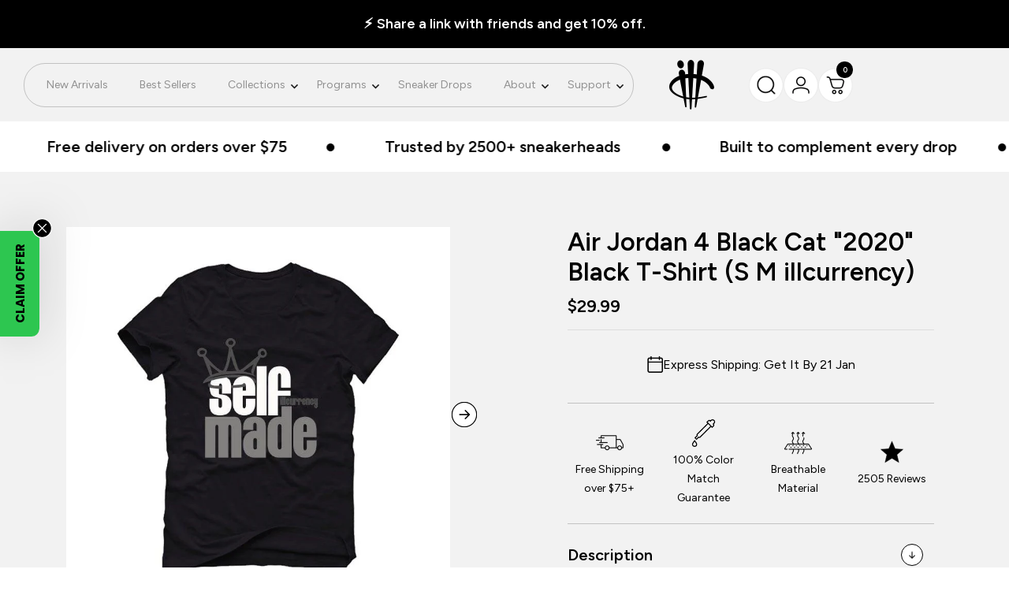

--- FILE ---
content_type: text/html; charset=utf-8
request_url: https://illcurrency.com/products/air-jordan-4-black-cat-2020-black-t-shirt-s-m-illcurrency
body_size: 61812
content:
<!doctype html><html class="no-js" lang="en" dir="ltr">
  <head>
    <meta charset="utf-8">
    <meta name="viewport" content="width=device-width, initial-scale=1.0, height=device-height, minimum-scale=1.0, maximum-scale=1.0">
    <meta name="theme-color" content="#ffffff">

    <title>Air Jordan 4 Black Cat &quot;2020&quot; Black T-Shirt (S M illcurrency)</title><meta name="description" content="Air Jordan 4 Black Cat &quot;2020&quot; Black T-Shirt (S M illcurrency) is a premium quality sneakerhead t shirt. It matches with the Air Jordan 4 Black Cat &quot;2020&quot; sneakers."><link rel="canonical" href="https://illcurrency.com/products/air-jordan-4-black-cat-2020-black-t-shirt-s-m-illcurrency"><link rel="shortcut icon" href="//illcurrency.com/cdn/shop/files/black_illc_logo.png?v=1707174616&width=96" type="image/png"><link rel="preconnect" href="https://cdn.shopify.com">
    <link rel="dns-prefetch" href="https://productreviews.shopifycdn.com">
    <link rel="dns-prefetch" href="https://www.google-analytics.com"><link rel="preconnect" href="https://fonts.shopifycdn.com" crossorigin><link rel="preload" as="style" href="//illcurrency.com/cdn/shop/t/94/assets/theme.css?v=35836845651101301111768235891">
    <link rel="preload" as="script" href="//illcurrency.com/cdn/shop/t/94/assets/vendor.js?v=32643890569905814191765859376">
    <link rel="preload" as="script" href="//illcurrency.com/cdn/shop/t/94/assets/theme.js?v=13336148083894211201765859376"><link rel="preload" as="fetch" href="/products/air-jordan-4-black-cat-2020-black-t-shirt-s-m-illcurrency.js" crossorigin><link rel="preload" as="script" href="//illcurrency.com/cdn/shop/t/94/assets/flickity.js?v=176646718982628074891765859376"><meta property="og:type" content="product">
  <meta property="og:title" content="Air Jordan 4 Black Cat &quot;2020&quot; Black T-Shirt (S M illcurrency)">
  <meta property="product:price:amount" content="29.99">
  <meta property="product:price:currency" content="USD">
  <meta property="product:availability" content="in stock"><meta property="og:image" content="http://illcurrency.com/cdn/shop/files/s_1578627425.png?v=1762984231&width=1024">
  <meta property="og:image:secure_url" content="https://illcurrency.com/cdn/shop/files/s_1578627425.png?v=1762984231&width=1024">
  <meta property="og:image:width" content="4200">
  <meta property="og:image:height" content="4800"><meta property="og:description" content="Air Jordan 4 Black Cat &quot;2020&quot; Black T-Shirt (S M illcurrency) is a premium quality sneakerhead t shirt. It matches with the Air Jordan 4 Black Cat &quot;2020&quot; sneakers."><meta property="og:url" content="https://illcurrency.com/products/air-jordan-4-black-cat-2020-black-t-shirt-s-m-illcurrency">
<meta property="og:site_name" content="illCurrency Sneaker Matching Apparel"><meta name="twitter:card" content="summary"><meta name="twitter:title" content="Air Jordan 4 Black Cat &quot;2020&quot; Black T-Shirt (S M illcurrency)">
  <meta name="twitter:description" content="Air Jordan 4 Black Cat &quot;2020&quot; Black T-Shirt (S M illcurrency) is a premium quality sneakerhead t shirt. It matches with the Air Jordan 4 Black Cat &quot;2020&quot; sneakers."><meta name="twitter:image" content="https://illcurrency.com/cdn/shop/files/s_1578627425.png?v=1762984231&width=1200">
  <meta name="twitter:image:alt" content="">
    <script type="application/ld+json">{"@context":"http:\/\/schema.org\/","@id":"\/products\/air-jordan-4-black-cat-2020-black-t-shirt-s-m-illcurrency#product","@type":"ProductGroup","brand":{"@type":"Brand","name":"illCurrency Sneaker Matching Apparel"},"category":"T-Shirt","description":"Air Jordan 4 Black Cat \"2020\" Black T-Shirt (S M illcurrency) is a premium quality sneakerhead t shirt. It matches with the Air Jordan 4 Black Cat \"2020\" sneakers.","hasVariant":[{"@id":"\/products\/air-jordan-4-black-cat-2020-black-t-shirt-s-m-illcurrency?variant=31562573873205#variant","@type":"Product","image":"https:\/\/illcurrency.com\/cdn\/shop\/products\/38515329379.jpg?v=1762984231\u0026width=1920","name":"Air Jordan 4 Black Cat \"2020\" Black T-Shirt (S M illcurrency) - Black \/ T-Shirt \/ Kids 6 Months","offers":{"@id":"\/products\/air-jordan-4-black-cat-2020-black-t-shirt-s-m-illcurrency?variant=31562573873205#offer","@type":"Offer","availability":"http:\/\/schema.org\/InStock","price":"29.99","priceCurrency":"USD","url":"https:\/\/illcurrency.com\/products\/air-jordan-4-black-cat-2020-black-t-shirt-s-m-illcurrency?variant=31562573873205"}},{"@id":"\/products\/air-jordan-4-black-cat-2020-black-t-shirt-s-m-illcurrency?variant=31562573938741#variant","@type":"Product","image":"https:\/\/illcurrency.com\/cdn\/shop\/products\/38515329379.jpg?v=1762984231\u0026width=1920","name":"Air Jordan 4 Black Cat \"2020\" Black T-Shirt (S M illcurrency) - Black \/ T-Shirt \/ Kids 12 Months","offers":{"@id":"\/products\/air-jordan-4-black-cat-2020-black-t-shirt-s-m-illcurrency?variant=31562573938741#offer","@type":"Offer","availability":"http:\/\/schema.org\/InStock","price":"29.99","priceCurrency":"USD","url":"https:\/\/illcurrency.com\/products\/air-jordan-4-black-cat-2020-black-t-shirt-s-m-illcurrency?variant=31562573938741"}},{"@id":"\/products\/air-jordan-4-black-cat-2020-black-t-shirt-s-m-illcurrency?variant=31562574004277#variant","@type":"Product","image":"https:\/\/illcurrency.com\/cdn\/shop\/products\/38515329379.jpg?v=1762984231\u0026width=1920","name":"Air Jordan 4 Black Cat \"2020\" Black T-Shirt (S M illcurrency) - Black \/ T-Shirt \/ Kids 24 Months","offers":{"@id":"\/products\/air-jordan-4-black-cat-2020-black-t-shirt-s-m-illcurrency?variant=31562574004277#offer","@type":"Offer","availability":"http:\/\/schema.org\/InStock","price":"29.99","priceCurrency":"USD","url":"https:\/\/illcurrency.com\/products\/air-jordan-4-black-cat-2020-black-t-shirt-s-m-illcurrency?variant=31562574004277"}},{"@id":"\/products\/air-jordan-4-black-cat-2020-black-t-shirt-s-m-illcurrency?variant=31562574069813#variant","@type":"Product","image":"https:\/\/illcurrency.com\/cdn\/shop\/products\/38515329379.jpg?v=1762984231\u0026width=1920","name":"Air Jordan 4 Black Cat \"2020\" Black T-Shirt (S M illcurrency) - Black \/ T-Shirt \/ Kids X-Small","offers":{"@id":"\/products\/air-jordan-4-black-cat-2020-black-t-shirt-s-m-illcurrency?variant=31562574069813#offer","@type":"Offer","availability":"http:\/\/schema.org\/InStock","price":"29.99","priceCurrency":"USD","url":"https:\/\/illcurrency.com\/products\/air-jordan-4-black-cat-2020-black-t-shirt-s-m-illcurrency?variant=31562574069813"}},{"@id":"\/products\/air-jordan-4-black-cat-2020-black-t-shirt-s-m-illcurrency?variant=31562574135349#variant","@type":"Product","image":"https:\/\/illcurrency.com\/cdn\/shop\/products\/38515329379.jpg?v=1762984231\u0026width=1920","name":"Air Jordan 4 Black Cat \"2020\" Black T-Shirt (S M illcurrency) - Black \/ T-Shirt \/ Kids Small","offers":{"@id":"\/products\/air-jordan-4-black-cat-2020-black-t-shirt-s-m-illcurrency?variant=31562574135349#offer","@type":"Offer","availability":"http:\/\/schema.org\/InStock","price":"29.99","priceCurrency":"USD","url":"https:\/\/illcurrency.com\/products\/air-jordan-4-black-cat-2020-black-t-shirt-s-m-illcurrency?variant=31562574135349"}},{"@id":"\/products\/air-jordan-4-black-cat-2020-black-t-shirt-s-m-illcurrency?variant=31562574200885#variant","@type":"Product","image":"https:\/\/illcurrency.com\/cdn\/shop\/products\/38515329379.jpg?v=1762984231\u0026width=1920","name":"Air Jordan 4 Black Cat \"2020\" Black T-Shirt (S M illcurrency) - Black \/ T-Shirt \/ Kids Medium","offers":{"@id":"\/products\/air-jordan-4-black-cat-2020-black-t-shirt-s-m-illcurrency?variant=31562574200885#offer","@type":"Offer","availability":"http:\/\/schema.org\/InStock","price":"29.99","priceCurrency":"USD","url":"https:\/\/illcurrency.com\/products\/air-jordan-4-black-cat-2020-black-t-shirt-s-m-illcurrency?variant=31562574200885"}},{"@id":"\/products\/air-jordan-4-black-cat-2020-black-t-shirt-s-m-illcurrency?variant=31562574233653#variant","@type":"Product","image":"https:\/\/illcurrency.com\/cdn\/shop\/products\/38515329379.jpg?v=1762984231\u0026width=1920","name":"Air Jordan 4 Black Cat \"2020\" Black T-Shirt (S M illcurrency) - Black \/ T-Shirt \/ Kids Large","offers":{"@id":"\/products\/air-jordan-4-black-cat-2020-black-t-shirt-s-m-illcurrency?variant=31562574233653#offer","@type":"Offer","availability":"http:\/\/schema.org\/InStock","price":"29.99","priceCurrency":"USD","url":"https:\/\/illcurrency.com\/products\/air-jordan-4-black-cat-2020-black-t-shirt-s-m-illcurrency?variant=31562574233653"}},{"@id":"\/products\/air-jordan-4-black-cat-2020-black-t-shirt-s-m-illcurrency?variant=31562574331957#variant","@type":"Product","image":"https:\/\/illcurrency.com\/cdn\/shop\/products\/38515329379.jpg?v=1762984231\u0026width=1920","name":"Air Jordan 4 Black Cat \"2020\" Black T-Shirt (S M illcurrency) - Black \/ T-Shirt \/ Kids X-Large","offers":{"@id":"\/products\/air-jordan-4-black-cat-2020-black-t-shirt-s-m-illcurrency?variant=31562574331957#offer","@type":"Offer","availability":"http:\/\/schema.org\/InStock","price":"29.99","priceCurrency":"USD","url":"https:\/\/illcurrency.com\/products\/air-jordan-4-black-cat-2020-black-t-shirt-s-m-illcurrency?variant=31562574331957"}},{"@id":"\/products\/air-jordan-4-black-cat-2020-black-t-shirt-s-m-illcurrency?variant=31562574790709#variant","@type":"Product","image":"https:\/\/illcurrency.com\/cdn\/shop\/products\/38515329379.jpg?v=1762984231\u0026width=1920","name":"Air Jordan 4 Black Cat \"2020\" Black T-Shirt (S M illcurrency) - Black \/ T-Shirt \/ Mens X-Small","offers":{"@id":"\/products\/air-jordan-4-black-cat-2020-black-t-shirt-s-m-illcurrency?variant=31562574790709#offer","@type":"Offer","availability":"http:\/\/schema.org\/InStock","price":"35.99","priceCurrency":"USD","url":"https:\/\/illcurrency.com\/products\/air-jordan-4-black-cat-2020-black-t-shirt-s-m-illcurrency?variant=31562574790709"}},{"@id":"\/products\/air-jordan-4-black-cat-2020-black-t-shirt-s-m-illcurrency?variant=31562574856245#variant","@type":"Product","image":"https:\/\/illcurrency.com\/cdn\/shop\/products\/38515329379.jpg?v=1762984231\u0026width=1920","name":"Air Jordan 4 Black Cat \"2020\" Black T-Shirt (S M illcurrency) - Black \/ T-Shirt \/ Mens Small","offers":{"@id":"\/products\/air-jordan-4-black-cat-2020-black-t-shirt-s-m-illcurrency?variant=31562574856245#offer","@type":"Offer","availability":"http:\/\/schema.org\/InStock","price":"35.99","priceCurrency":"USD","url":"https:\/\/illcurrency.com\/products\/air-jordan-4-black-cat-2020-black-t-shirt-s-m-illcurrency?variant=31562574856245"}},{"@id":"\/products\/air-jordan-4-black-cat-2020-black-t-shirt-s-m-illcurrency?variant=31562574889013#variant","@type":"Product","image":"https:\/\/illcurrency.com\/cdn\/shop\/products\/38515329379.jpg?v=1762984231\u0026width=1920","name":"Air Jordan 4 Black Cat \"2020\" Black T-Shirt (S M illcurrency) - Black \/ T-Shirt \/ Mens Medium","offers":{"@id":"\/products\/air-jordan-4-black-cat-2020-black-t-shirt-s-m-illcurrency?variant=31562574889013#offer","@type":"Offer","availability":"http:\/\/schema.org\/InStock","price":"35.99","priceCurrency":"USD","url":"https:\/\/illcurrency.com\/products\/air-jordan-4-black-cat-2020-black-t-shirt-s-m-illcurrency?variant=31562574889013"}},{"@id":"\/products\/air-jordan-4-black-cat-2020-black-t-shirt-s-m-illcurrency?variant=31562574954549#variant","@type":"Product","image":"https:\/\/illcurrency.com\/cdn\/shop\/products\/38515329379.jpg?v=1762984231\u0026width=1920","name":"Air Jordan 4 Black Cat \"2020\" Black T-Shirt (S M illcurrency) - Black \/ T-Shirt \/ Mens Large","offers":{"@id":"\/products\/air-jordan-4-black-cat-2020-black-t-shirt-s-m-illcurrency?variant=31562574954549#offer","@type":"Offer","availability":"http:\/\/schema.org\/InStock","price":"35.99","priceCurrency":"USD","url":"https:\/\/illcurrency.com\/products\/air-jordan-4-black-cat-2020-black-t-shirt-s-m-illcurrency?variant=31562574954549"}},{"@id":"\/products\/air-jordan-4-black-cat-2020-black-t-shirt-s-m-illcurrency?variant=31562575020085#variant","@type":"Product","image":"https:\/\/illcurrency.com\/cdn\/shop\/products\/38515329379.jpg?v=1762984231\u0026width=1920","name":"Air Jordan 4 Black Cat \"2020\" Black T-Shirt (S M illcurrency) - Black \/ T-Shirt \/ Mens X-Large","offers":{"@id":"\/products\/air-jordan-4-black-cat-2020-black-t-shirt-s-m-illcurrency?variant=31562575020085#offer","@type":"Offer","availability":"http:\/\/schema.org\/InStock","price":"35.99","priceCurrency":"USD","url":"https:\/\/illcurrency.com\/products\/air-jordan-4-black-cat-2020-black-t-shirt-s-m-illcurrency?variant=31562575020085"}},{"@id":"\/products\/air-jordan-4-black-cat-2020-black-t-shirt-s-m-illcurrency?variant=31562575085621#variant","@type":"Product","image":"https:\/\/illcurrency.com\/cdn\/shop\/products\/38515329379.jpg?v=1762984231\u0026width=1920","name":"Air Jordan 4 Black Cat \"2020\" Black T-Shirt (S M illcurrency) - Black \/ T-Shirt \/ Mens 2X-Large","offers":{"@id":"\/products\/air-jordan-4-black-cat-2020-black-t-shirt-s-m-illcurrency?variant=31562575085621#offer","@type":"Offer","availability":"http:\/\/schema.org\/InStock","price":"36.99","priceCurrency":"USD","url":"https:\/\/illcurrency.com\/products\/air-jordan-4-black-cat-2020-black-t-shirt-s-m-illcurrency?variant=31562575085621"}},{"@id":"\/products\/air-jordan-4-black-cat-2020-black-t-shirt-s-m-illcurrency?variant=31562575118389#variant","@type":"Product","image":"https:\/\/illcurrency.com\/cdn\/shop\/products\/38515329379.jpg?v=1762984231\u0026width=1920","name":"Air Jordan 4 Black Cat \"2020\" Black T-Shirt (S M illcurrency) - Black \/ T-Shirt \/ Mens 3X-Large","offers":{"@id":"\/products\/air-jordan-4-black-cat-2020-black-t-shirt-s-m-illcurrency?variant=31562575118389#offer","@type":"Offer","availability":"http:\/\/schema.org\/InStock","price":"36.99","priceCurrency":"USD","url":"https:\/\/illcurrency.com\/products\/air-jordan-4-black-cat-2020-black-t-shirt-s-m-illcurrency?variant=31562575118389"}},{"@id":"\/products\/air-jordan-4-black-cat-2020-black-t-shirt-s-m-illcurrency?variant=31562575183925#variant","@type":"Product","image":"https:\/\/illcurrency.com\/cdn\/shop\/products\/38515329379.jpg?v=1762984231\u0026width=1920","name":"Air Jordan 4 Black Cat \"2020\" Black T-Shirt (S M illcurrency) - Black \/ T-Shirt \/ Mens 4X-Large","offers":{"@id":"\/products\/air-jordan-4-black-cat-2020-black-t-shirt-s-m-illcurrency?variant=31562575183925#offer","@type":"Offer","availability":"http:\/\/schema.org\/InStock","price":"39.99","priceCurrency":"USD","url":"https:\/\/illcurrency.com\/products\/air-jordan-4-black-cat-2020-black-t-shirt-s-m-illcurrency?variant=31562575183925"}},{"@id":"\/products\/air-jordan-4-black-cat-2020-black-t-shirt-s-m-illcurrency?variant=31562575282229#variant","@type":"Product","image":"https:\/\/illcurrency.com\/cdn\/shop\/products\/38515329379.jpg?v=1762984231\u0026width=1920","name":"Air Jordan 4 Black Cat \"2020\" Black T-Shirt (S M illcurrency) - Black \/ T-Shirt \/ Mens 5X-Large","offers":{"@id":"\/products\/air-jordan-4-black-cat-2020-black-t-shirt-s-m-illcurrency?variant=31562575282229#offer","@type":"Offer","availability":"http:\/\/schema.org\/InStock","price":"39.99","priceCurrency":"USD","url":"https:\/\/illcurrency.com\/products\/air-jordan-4-black-cat-2020-black-t-shirt-s-m-illcurrency?variant=31562575282229"}},{"@id":"\/products\/air-jordan-4-black-cat-2020-black-t-shirt-s-m-illcurrency?variant=31562575347765#variant","@type":"Product","image":"https:\/\/illcurrency.com\/cdn\/shop\/products\/38515329379.jpg?v=1762984231\u0026width=1920","name":"Air Jordan 4 Black Cat \"2020\" Black T-Shirt (S M illcurrency) - Black \/ T-Shirt \/ Womans X-Small","offers":{"@id":"\/products\/air-jordan-4-black-cat-2020-black-t-shirt-s-m-illcurrency?variant=31562575347765#offer","@type":"Offer","availability":"http:\/\/schema.org\/InStock","price":"31.99","priceCurrency":"USD","url":"https:\/\/illcurrency.com\/products\/air-jordan-4-black-cat-2020-black-t-shirt-s-m-illcurrency?variant=31562575347765"}},{"@id":"\/products\/air-jordan-4-black-cat-2020-black-t-shirt-s-m-illcurrency?variant=31562575380533#variant","@type":"Product","image":"https:\/\/illcurrency.com\/cdn\/shop\/products\/38515329379.jpg?v=1762984231\u0026width=1920","name":"Air Jordan 4 Black Cat \"2020\" Black T-Shirt (S M illcurrency) - Black \/ T-Shirt \/ Womans Small","offers":{"@id":"\/products\/air-jordan-4-black-cat-2020-black-t-shirt-s-m-illcurrency?variant=31562575380533#offer","@type":"Offer","availability":"http:\/\/schema.org\/InStock","price":"31.99","priceCurrency":"USD","url":"https:\/\/illcurrency.com\/products\/air-jordan-4-black-cat-2020-black-t-shirt-s-m-illcurrency?variant=31562575380533"}},{"@id":"\/products\/air-jordan-4-black-cat-2020-black-t-shirt-s-m-illcurrency?variant=31562575413301#variant","@type":"Product","image":"https:\/\/illcurrency.com\/cdn\/shop\/products\/38515329379.jpg?v=1762984231\u0026width=1920","name":"Air Jordan 4 Black Cat \"2020\" Black T-Shirt (S M illcurrency) - Black \/ T-Shirt \/ Womans Medium","offers":{"@id":"\/products\/air-jordan-4-black-cat-2020-black-t-shirt-s-m-illcurrency?variant=31562575413301#offer","@type":"Offer","availability":"http:\/\/schema.org\/InStock","price":"31.99","priceCurrency":"USD","url":"https:\/\/illcurrency.com\/products\/air-jordan-4-black-cat-2020-black-t-shirt-s-m-illcurrency?variant=31562575413301"}},{"@id":"\/products\/air-jordan-4-black-cat-2020-black-t-shirt-s-m-illcurrency?variant=31562575446069#variant","@type":"Product","image":"https:\/\/illcurrency.com\/cdn\/shop\/products\/38515329379.jpg?v=1762984231\u0026width=1920","name":"Air Jordan 4 Black Cat \"2020\" Black T-Shirt (S M illcurrency) - Black \/ T-Shirt \/ Womans Large","offers":{"@id":"\/products\/air-jordan-4-black-cat-2020-black-t-shirt-s-m-illcurrency?variant=31562575446069#offer","@type":"Offer","availability":"http:\/\/schema.org\/InStock","price":"31.99","priceCurrency":"USD","url":"https:\/\/illcurrency.com\/products\/air-jordan-4-black-cat-2020-black-t-shirt-s-m-illcurrency?variant=31562575446069"}},{"@id":"\/products\/air-jordan-4-black-cat-2020-black-t-shirt-s-m-illcurrency?variant=31562575478837#variant","@type":"Product","image":"https:\/\/illcurrency.com\/cdn\/shop\/products\/38515329379.jpg?v=1762984231\u0026width=1920","name":"Air Jordan 4 Black Cat \"2020\" Black T-Shirt (S M illcurrency) - Black \/ T-Shirt \/ Womans X-Large","offers":{"@id":"\/products\/air-jordan-4-black-cat-2020-black-t-shirt-s-m-illcurrency?variant=31562575478837#offer","@type":"Offer","availability":"http:\/\/schema.org\/InStock","price":"31.99","priceCurrency":"USD","url":"https:\/\/illcurrency.com\/products\/air-jordan-4-black-cat-2020-black-t-shirt-s-m-illcurrency?variant=31562575478837"}},{"@id":"\/products\/air-jordan-4-black-cat-2020-black-t-shirt-s-m-illcurrency?variant=31562575544373#variant","@type":"Product","image":"https:\/\/illcurrency.com\/cdn\/shop\/products\/73522427402.jpg?v=1762984231\u0026width=1920","name":"Air Jordan 4 Black Cat \"2020\" Black T-Shirt (S M illcurrency) - Black \/ Hoodie \/ Kids X-Small","offers":{"@id":"\/products\/air-jordan-4-black-cat-2020-black-t-shirt-s-m-illcurrency?variant=31562575544373#offer","@type":"Offer","availability":"http:\/\/schema.org\/InStock","price":"44.99","priceCurrency":"USD","url":"https:\/\/illcurrency.com\/products\/air-jordan-4-black-cat-2020-black-t-shirt-s-m-illcurrency?variant=31562575544373"}},{"@id":"\/products\/air-jordan-4-black-cat-2020-black-t-shirt-s-m-illcurrency?variant=31562575577141#variant","@type":"Product","image":"https:\/\/illcurrency.com\/cdn\/shop\/products\/73522427402.jpg?v=1762984231\u0026width=1920","name":"Air Jordan 4 Black Cat \"2020\" Black T-Shirt (S M illcurrency) - Black \/ Hoodie \/ Kids Small","offers":{"@id":"\/products\/air-jordan-4-black-cat-2020-black-t-shirt-s-m-illcurrency?variant=31562575577141#offer","@type":"Offer","availability":"http:\/\/schema.org\/InStock","price":"44.99","priceCurrency":"USD","url":"https:\/\/illcurrency.com\/products\/air-jordan-4-black-cat-2020-black-t-shirt-s-m-illcurrency?variant=31562575577141"}},{"@id":"\/products\/air-jordan-4-black-cat-2020-black-t-shirt-s-m-illcurrency?variant=31562575609909#variant","@type":"Product","image":"https:\/\/illcurrency.com\/cdn\/shop\/products\/73522427402.jpg?v=1762984231\u0026width=1920","name":"Air Jordan 4 Black Cat \"2020\" Black T-Shirt (S M illcurrency) - Black \/ Hoodie \/ Kids Medium","offers":{"@id":"\/products\/air-jordan-4-black-cat-2020-black-t-shirt-s-m-illcurrency?variant=31562575609909#offer","@type":"Offer","availability":"http:\/\/schema.org\/InStock","price":"44.99","priceCurrency":"USD","url":"https:\/\/illcurrency.com\/products\/air-jordan-4-black-cat-2020-black-t-shirt-s-m-illcurrency?variant=31562575609909"}},{"@id":"\/products\/air-jordan-4-black-cat-2020-black-t-shirt-s-m-illcurrency?variant=31562575642677#variant","@type":"Product","image":"https:\/\/illcurrency.com\/cdn\/shop\/products\/73522427402.jpg?v=1762984231\u0026width=1920","name":"Air Jordan 4 Black Cat \"2020\" Black T-Shirt (S M illcurrency) - Black \/ Hoodie \/ Kids Large","offers":{"@id":"\/products\/air-jordan-4-black-cat-2020-black-t-shirt-s-m-illcurrency?variant=31562575642677#offer","@type":"Offer","availability":"http:\/\/schema.org\/InStock","price":"44.99","priceCurrency":"USD","url":"https:\/\/illcurrency.com\/products\/air-jordan-4-black-cat-2020-black-t-shirt-s-m-illcurrency?variant=31562575642677"}},{"@id":"\/products\/air-jordan-4-black-cat-2020-black-t-shirt-s-m-illcurrency?variant=31562575675445#variant","@type":"Product","image":"https:\/\/illcurrency.com\/cdn\/shop\/products\/73522427402.jpg?v=1762984231\u0026width=1920","name":"Air Jordan 4 Black Cat \"2020\" Black T-Shirt (S M illcurrency) - Black \/ Hoodie \/ Kids X-Large","offers":{"@id":"\/products\/air-jordan-4-black-cat-2020-black-t-shirt-s-m-illcurrency?variant=31562575675445#offer","@type":"Offer","availability":"http:\/\/schema.org\/InStock","price":"44.99","priceCurrency":"USD","url":"https:\/\/illcurrency.com\/products\/air-jordan-4-black-cat-2020-black-t-shirt-s-m-illcurrency?variant=31562575675445"}},{"@id":"\/products\/air-jordan-4-black-cat-2020-black-t-shirt-s-m-illcurrency?variant=31562575708213#variant","@type":"Product","image":"https:\/\/illcurrency.com\/cdn\/shop\/products\/73522427402.jpg?v=1762984231\u0026width=1920","name":"Air Jordan 4 Black Cat \"2020\" Black T-Shirt (S M illcurrency) - Black \/ Hoodie \/ Mens Small","offers":{"@id":"\/products\/air-jordan-4-black-cat-2020-black-t-shirt-s-m-illcurrency?variant=31562575708213#offer","@type":"Offer","availability":"http:\/\/schema.org\/InStock","price":"54.99","priceCurrency":"USD","url":"https:\/\/illcurrency.com\/products\/air-jordan-4-black-cat-2020-black-t-shirt-s-m-illcurrency?variant=31562575708213"}},{"@id":"\/products\/air-jordan-4-black-cat-2020-black-t-shirt-s-m-illcurrency?variant=31562575740981#variant","@type":"Product","image":"https:\/\/illcurrency.com\/cdn\/shop\/products\/73522427402.jpg?v=1762984231\u0026width=1920","name":"Air Jordan 4 Black Cat \"2020\" Black T-Shirt (S M illcurrency) - Black \/ Hoodie \/ Mens Medium","offers":{"@id":"\/products\/air-jordan-4-black-cat-2020-black-t-shirt-s-m-illcurrency?variant=31562575740981#offer","@type":"Offer","availability":"http:\/\/schema.org\/InStock","price":"54.99","priceCurrency":"USD","url":"https:\/\/illcurrency.com\/products\/air-jordan-4-black-cat-2020-black-t-shirt-s-m-illcurrency?variant=31562575740981"}},{"@id":"\/products\/air-jordan-4-black-cat-2020-black-t-shirt-s-m-illcurrency?variant=31562575773749#variant","@type":"Product","image":"https:\/\/illcurrency.com\/cdn\/shop\/products\/73522427402.jpg?v=1762984231\u0026width=1920","name":"Air Jordan 4 Black Cat \"2020\" Black T-Shirt (S M illcurrency) - Black \/ Hoodie \/ Mens Large","offers":{"@id":"\/products\/air-jordan-4-black-cat-2020-black-t-shirt-s-m-illcurrency?variant=31562575773749#offer","@type":"Offer","availability":"http:\/\/schema.org\/InStock","price":"54.99","priceCurrency":"USD","url":"https:\/\/illcurrency.com\/products\/air-jordan-4-black-cat-2020-black-t-shirt-s-m-illcurrency?variant=31562575773749"}},{"@id":"\/products\/air-jordan-4-black-cat-2020-black-t-shirt-s-m-illcurrency?variant=31562575806517#variant","@type":"Product","image":"https:\/\/illcurrency.com\/cdn\/shop\/products\/73522427402.jpg?v=1762984231\u0026width=1920","name":"Air Jordan 4 Black Cat \"2020\" Black T-Shirt (S M illcurrency) - Black \/ Hoodie \/ Mens X-Large","offers":{"@id":"\/products\/air-jordan-4-black-cat-2020-black-t-shirt-s-m-illcurrency?variant=31562575806517#offer","@type":"Offer","availability":"http:\/\/schema.org\/InStock","price":"54.99","priceCurrency":"USD","url":"https:\/\/illcurrency.com\/products\/air-jordan-4-black-cat-2020-black-t-shirt-s-m-illcurrency?variant=31562575806517"}},{"@id":"\/products\/air-jordan-4-black-cat-2020-black-t-shirt-s-m-illcurrency?variant=31562575839285#variant","@type":"Product","image":"https:\/\/illcurrency.com\/cdn\/shop\/products\/73522427402.jpg?v=1762984231\u0026width=1920","name":"Air Jordan 4 Black Cat \"2020\" Black T-Shirt (S M illcurrency) - Black \/ Hoodie \/ Mens 2X-Large","offers":{"@id":"\/products\/air-jordan-4-black-cat-2020-black-t-shirt-s-m-illcurrency?variant=31562575839285#offer","@type":"Offer","availability":"http:\/\/schema.org\/InStock","price":"56.99","priceCurrency":"USD","url":"https:\/\/illcurrency.com\/products\/air-jordan-4-black-cat-2020-black-t-shirt-s-m-illcurrency?variant=31562575839285"}},{"@id":"\/products\/air-jordan-4-black-cat-2020-black-t-shirt-s-m-illcurrency?variant=31562575872053#variant","@type":"Product","image":"https:\/\/illcurrency.com\/cdn\/shop\/products\/73522427402.jpg?v=1762984231\u0026width=1920","name":"Air Jordan 4 Black Cat \"2020\" Black T-Shirt (S M illcurrency) - Black \/ Hoodie \/ Mens 3X-Large","offers":{"@id":"\/products\/air-jordan-4-black-cat-2020-black-t-shirt-s-m-illcurrency?variant=31562575872053#offer","@type":"Offer","availability":"http:\/\/schema.org\/InStock","price":"56.99","priceCurrency":"USD","url":"https:\/\/illcurrency.com\/products\/air-jordan-4-black-cat-2020-black-t-shirt-s-m-illcurrency?variant=31562575872053"}},{"@id":"\/products\/air-jordan-4-black-cat-2020-black-t-shirt-s-m-illcurrency?variant=31562575904821#variant","@type":"Product","image":"https:\/\/illcurrency.com\/cdn\/shop\/products\/73522427402.jpg?v=1762984231\u0026width=1920","name":"Air Jordan 4 Black Cat \"2020\" Black T-Shirt (S M illcurrency) - Black \/ Hoodie \/ Mens 4X-Large","offers":{"@id":"\/products\/air-jordan-4-black-cat-2020-black-t-shirt-s-m-illcurrency?variant=31562575904821#offer","@type":"Offer","availability":"http:\/\/schema.org\/InStock","price":"58.99","priceCurrency":"USD","url":"https:\/\/illcurrency.com\/products\/air-jordan-4-black-cat-2020-black-t-shirt-s-m-illcurrency?variant=31562575904821"}},{"@id":"\/products\/air-jordan-4-black-cat-2020-black-t-shirt-s-m-illcurrency?variant=31562576134197#variant","@type":"Product","image":"https:\/\/illcurrency.com\/cdn\/shop\/products\/24417098468.jpg?v=1762984231\u0026width=1920","name":"Air Jordan 4 Black Cat \"2020\" Black T-Shirt (S M illcurrency) - Black \/ Sweatshirt \/ Mens Small","offers":{"@id":"\/products\/air-jordan-4-black-cat-2020-black-t-shirt-s-m-illcurrency?variant=31562576134197#offer","@type":"Offer","availability":"http:\/\/schema.org\/InStock","price":"44.99","priceCurrency":"USD","url":"https:\/\/illcurrency.com\/products\/air-jordan-4-black-cat-2020-black-t-shirt-s-m-illcurrency?variant=31562576134197"}},{"@id":"\/products\/air-jordan-4-black-cat-2020-black-t-shirt-s-m-illcurrency?variant=31562576166965#variant","@type":"Product","image":"https:\/\/illcurrency.com\/cdn\/shop\/products\/24417098468.jpg?v=1762984231\u0026width=1920","name":"Air Jordan 4 Black Cat \"2020\" Black T-Shirt (S M illcurrency) - Black \/ Sweatshirt \/ Mens Medium","offers":{"@id":"\/products\/air-jordan-4-black-cat-2020-black-t-shirt-s-m-illcurrency?variant=31562576166965#offer","@type":"Offer","availability":"http:\/\/schema.org\/InStock","price":"44.99","priceCurrency":"USD","url":"https:\/\/illcurrency.com\/products\/air-jordan-4-black-cat-2020-black-t-shirt-s-m-illcurrency?variant=31562576166965"}},{"@id":"\/products\/air-jordan-4-black-cat-2020-black-t-shirt-s-m-illcurrency?variant=31562576199733#variant","@type":"Product","image":"https:\/\/illcurrency.com\/cdn\/shop\/products\/24417098468.jpg?v=1762984231\u0026width=1920","name":"Air Jordan 4 Black Cat \"2020\" Black T-Shirt (S M illcurrency) - Black \/ Sweatshirt \/ Mens Large","offers":{"@id":"\/products\/air-jordan-4-black-cat-2020-black-t-shirt-s-m-illcurrency?variant=31562576199733#offer","@type":"Offer","availability":"http:\/\/schema.org\/InStock","price":"44.99","priceCurrency":"USD","url":"https:\/\/illcurrency.com\/products\/air-jordan-4-black-cat-2020-black-t-shirt-s-m-illcurrency?variant=31562576199733"}},{"@id":"\/products\/air-jordan-4-black-cat-2020-black-t-shirt-s-m-illcurrency?variant=31562576232501#variant","@type":"Product","image":"https:\/\/illcurrency.com\/cdn\/shop\/products\/24417098468.jpg?v=1762984231\u0026width=1920","name":"Air Jordan 4 Black Cat \"2020\" Black T-Shirt (S M illcurrency) - Black \/ Sweatshirt \/ Mens X-Large","offers":{"@id":"\/products\/air-jordan-4-black-cat-2020-black-t-shirt-s-m-illcurrency?variant=31562576232501#offer","@type":"Offer","availability":"http:\/\/schema.org\/InStock","price":"44.99","priceCurrency":"USD","url":"https:\/\/illcurrency.com\/products\/air-jordan-4-black-cat-2020-black-t-shirt-s-m-illcurrency?variant=31562576232501"}},{"@id":"\/products\/air-jordan-4-black-cat-2020-black-t-shirt-s-m-illcurrency?variant=31562576265269#variant","@type":"Product","image":"https:\/\/illcurrency.com\/cdn\/shop\/products\/24417098468.jpg?v=1762984231\u0026width=1920","name":"Air Jordan 4 Black Cat \"2020\" Black T-Shirt (S M illcurrency) - Black \/ Sweatshirt \/ Mens 2X-Large","offers":{"@id":"\/products\/air-jordan-4-black-cat-2020-black-t-shirt-s-m-illcurrency?variant=31562576265269#offer","@type":"Offer","availability":"http:\/\/schema.org\/InStock","price":"46.99","priceCurrency":"USD","url":"https:\/\/illcurrency.com\/products\/air-jordan-4-black-cat-2020-black-t-shirt-s-m-illcurrency?variant=31562576265269"}},{"@id":"\/products\/air-jordan-4-black-cat-2020-black-t-shirt-s-m-illcurrency?variant=31562576298037#variant","@type":"Product","image":"https:\/\/illcurrency.com\/cdn\/shop\/products\/24417098468.jpg?v=1762984231\u0026width=1920","name":"Air Jordan 4 Black Cat \"2020\" Black T-Shirt (S M illcurrency) - Black \/ Sweatshirt \/ Mens 3X-Large","offers":{"@id":"\/products\/air-jordan-4-black-cat-2020-black-t-shirt-s-m-illcurrency?variant=31562576298037#offer","@type":"Offer","availability":"http:\/\/schema.org\/InStock","price":"46.99","priceCurrency":"USD","url":"https:\/\/illcurrency.com\/products\/air-jordan-4-black-cat-2020-black-t-shirt-s-m-illcurrency?variant=31562576298037"}},{"@id":"\/products\/air-jordan-4-black-cat-2020-black-t-shirt-s-m-illcurrency?variant=31562576330805#variant","@type":"Product","image":"https:\/\/illcurrency.com\/cdn\/shop\/products\/24417098468.jpg?v=1762984231\u0026width=1920","name":"Air Jordan 4 Black Cat \"2020\" Black T-Shirt (S M illcurrency) - Black \/ Sweatshirt \/ Mens 4X-Large","offers":{"@id":"\/products\/air-jordan-4-black-cat-2020-black-t-shirt-s-m-illcurrency?variant=31562576330805#offer","@type":"Offer","availability":"http:\/\/schema.org\/InStock","price":"48.99","priceCurrency":"USD","url":"https:\/\/illcurrency.com\/products\/air-jordan-4-black-cat-2020-black-t-shirt-s-m-illcurrency?variant=31562576330805"}}],"name":"Air Jordan 4 Black Cat \"2020\" Black T-Shirt (S M illcurrency)","productGroupID":"4427594661941","url":"https:\/\/illcurrency.com\/products\/air-jordan-4-black-cat-2020-black-t-shirt-s-m-illcurrency"}</script><script type="application/ld+json">
  {
    "@context": "https://schema.org",
    "@type": "BreadcrumbList",
    "itemListElement": [{
        "@type": "ListItem",
        "position": 1,
        "name": "Home",
        "item": "https://illcurrency.com"
      },{
            "@type": "ListItem",
            "position": 2,
            "name": "Air Jordan 4 Black Cat \"2020\" Black T-Shirt (S M illcurrency)",
            "item": "https://illcurrency.com/products/air-jordan-4-black-cat-2020-black-t-shirt-s-m-illcurrency"
          }]
  }
</script>
    <link rel="preload" href="//illcurrency.com/cdn/fonts/karla/karla_n7.4358a847d4875593d69cfc3f8cc0b44c17b3ed03.woff2" as="font" type="font/woff2" crossorigin><link rel="preload" href="//illcurrency.com/cdn/fonts/figtree/figtree_n4.3c0838aba1701047e60be6a99a1b0a40ce9b8419.woff2" as="font" type="font/woff2" crossorigin><style>
  /* Typography (heading) */
  @font-face {
  font-family: Karla;
  font-weight: 700;
  font-style: normal;
  font-display: swap;
  src: url("//illcurrency.com/cdn/fonts/karla/karla_n7.4358a847d4875593d69cfc3f8cc0b44c17b3ed03.woff2") format("woff2"),
       url("//illcurrency.com/cdn/fonts/karla/karla_n7.96e322f6d76ce794f25fa29e55d6997c3fb656b6.woff") format("woff");
}

@font-face {
  font-family: Karla;
  font-weight: 700;
  font-style: italic;
  font-display: swap;
  src: url("//illcurrency.com/cdn/fonts/karla/karla_i7.fe031cd65d6e02906286add4f6dda06afc2615f0.woff2") format("woff2"),
       url("//illcurrency.com/cdn/fonts/karla/karla_i7.816d4949fa7f7d79314595d7003eda5b44e959e3.woff") format("woff");
}

/* Typography (body) */
  @font-face {
  font-family: Figtree;
  font-weight: 400;
  font-style: normal;
  font-display: swap;
  src: url("//illcurrency.com/cdn/fonts/figtree/figtree_n4.3c0838aba1701047e60be6a99a1b0a40ce9b8419.woff2") format("woff2"),
       url("//illcurrency.com/cdn/fonts/figtree/figtree_n4.c0575d1db21fc3821f17fd6617d3dee552312137.woff") format("woff");
}

@font-face {
  font-family: Figtree;
  font-weight: 400;
  font-style: italic;
  font-display: swap;
  src: url("//illcurrency.com/cdn/fonts/figtree/figtree_i4.89f7a4275c064845c304a4cf8a4a586060656db2.woff2") format("woff2"),
       url("//illcurrency.com/cdn/fonts/figtree/figtree_i4.6f955aaaafc55a22ffc1f32ecf3756859a5ad3e2.woff") format("woff");
}

@font-face {
  font-family: Figtree;
  font-weight: 600;
  font-style: normal;
  font-display: swap;
  src: url("//illcurrency.com/cdn/fonts/figtree/figtree_n6.9d1ea52bb49a0a86cfd1b0383d00f83d3fcc14de.woff2") format("woff2"),
       url("//illcurrency.com/cdn/fonts/figtree/figtree_n6.f0fcdea525a0e47b2ae4ab645832a8e8a96d31d3.woff") format("woff");
}

@font-face {
  font-family: Figtree;
  font-weight: 600;
  font-style: italic;
  font-display: swap;
  src: url("//illcurrency.com/cdn/fonts/figtree/figtree_i6.702baae75738b446cfbed6ac0d60cab7b21e61ba.woff2") format("woff2"),
       url("//illcurrency.com/cdn/fonts/figtree/figtree_i6.6b8dc40d16c9905d29525156e284509f871ce8f9.woff") format("woff");
}

:root {--heading-color: 26, 26, 26;
    --text-color: 26, 26, 26;
    --background: 255, 255, 255;
    --secondary-background: 245, 241, 236;
    --border-color: 221, 221, 221;
    --border-color-darker: 163, 163, 163;
    --success-color: 46, 158, 123;
    --success-background: 213, 236, 229;
    --error-color: 222, 42, 42;
    --error-background: 253, 240, 240;
    --primary-button-background: 45, 198, 80;
    --primary-button-text-color: 255, 255, 255;
    --secondary-button-background: 64, 93, 230;
    --secondary-button-text-color: 255, 255, 255;
    --product-star-rating: 246, 164, 41;
    --product-on-sale-accent: 145, 59, 89;
    --product-sold-out-accent: 111, 113, 155;
    --product-custom-label-background: 64, 93, 230;
    --product-custom-label-text-color: 255, 255, 255;
    --product-custom-label-2-background: 243, 229, 182;
    --product-custom-label-2-text-color: 0, 0, 0;
    --product-low-stock-text-color: 222, 42, 42;
    --product-in-stock-text-color: 46, 158, 123;
    --loading-bar-background: 26, 26, 26;

    /* We duplicate some "base" colors as root colors, which is useful to use on drawer elements or popover without. Those should not be overridden to avoid issues */
    --root-heading-color: 26, 26, 26;
    --root-text-color: 26, 26, 26;
    --root-background: 255, 255, 255;
    --root-border-color: 221, 221, 221;
    --root-primary-button-background: 45, 198, 80;
    --root-primary-button-text-color: 255, 255, 255;

    --base-font-size: 15px;
    --heading-font-family: Karla, sans-serif;
    --heading-font-weight: 700;
    --heading-font-style: normal;
    --heading-text-transform: normal;
    --text-font-family: Figtree, sans-serif;
    --text-font-weight: 400;
    --text-font-style: normal;
    --text-font-bold-weight: 600;

    /* Typography (font size) */
    --heading-xxsmall-font-size: 11px;
    --heading-xsmall-font-size: 11px;
    --heading-small-font-size: 12px;
    --heading-large-font-size: 36px;
    --heading-h1-font-size: 36px;
    --heading-h2-font-size: 30px;
    --heading-h3-font-size: 26px;
    --heading-h4-font-size: 24px;
    --heading-h5-font-size: 20px;
    --heading-h6-font-size: 16px;

    /* Control the look and feel of the theme by changing radius of various elements */
    --button-border-radius: 30px;
    --block-border-radius: 8px;
    --block-border-radius-reduced: 4px;
    --color-swatch-border-radius: 100%;

    /* Button size */
    --button-height: 48px;
    --button-small-height: 40px;

    /* Form related */
    --form-input-field-height: 48px;
    --form-input-gap: 16px;
    --form-submit-margin: 24px;

    /* Product listing related variables */
    --product-list-block-spacing: 32px;

    /* Video related */
    --play-button-background: 255, 255, 255;
    --play-button-arrow: 26, 26, 26;

    /* RTL support */
    --transform-logical-flip: 1;
    --transform-origin-start: left;
    --transform-origin-end: right;

    /* Other */
    --zoom-cursor-svg-url: url(//illcurrency.com/cdn/shop/t/94/assets/zoom-cursor.svg?v=102922374734873140491765859376);
    --arrow-right-svg-url: url(//illcurrency.com/cdn/shop/t/94/assets/arrow-right.svg?v=88946934944805437251765859376);
    --arrow-left-svg-url: url(//illcurrency.com/cdn/shop/t/94/assets/arrow-left.svg?v=112457598847827652331765859376);

    /* Some useful variables that we can reuse in our CSS. Some explanation are needed for some of them:
       - container-max-width-minus-gutters: represents the container max width without the edge gutters
       - container-outer-width: considering the screen width, represent all the space outside the container
       - container-outer-margin: same as container-outer-width but get set to 0 inside a container
       - container-inner-width: the effective space inside the container (minus gutters)
       - grid-column-width: represents the width of a single column of the grid
       - vertical-breather: this is a variable that defines the global "spacing" between sections, and inside the section
                            to create some "breath" and minimum spacing
     */
    --container-max-width: 1600px;
    --container-gutter: 24px;
    --container-max-width-minus-gutters: calc(var(--container-max-width) - (var(--container-gutter)) * 2);
    --container-outer-width: max(calc((100vw - var(--container-max-width-minus-gutters)) / 2), var(--container-gutter));
    --container-outer-margin: var(--container-outer-width);
    --container-inner-width: calc(100vw - var(--container-outer-width) * 2);

    --grid-column-count: 10;
    --grid-gap: 24px;
    --grid-column-width: calc((100vw - var(--container-outer-width) * 2 - var(--grid-gap) * (var(--grid-column-count) - 1)) / var(--grid-column-count));

    --vertical-breather: 36px;
    --vertical-breather-tight: 36px;

    /* Shopify related variables */
    --payment-terms-background-color: #ffffff;
  }

  @media screen and (min-width: 741px) {
    :root {
      --container-gutter: 40px;
      --grid-column-count: 20;
      --vertical-breather: 48px;
      --vertical-breather-tight: 48px;

      /* Typography (font size) */
      --heading-xsmall-font-size: 12px;
      --heading-small-font-size: 13px;
      --heading-large-font-size: 52px;
      --heading-h1-font-size: 48px;
      --heading-h2-font-size: 38px;
      --heading-h3-font-size: 32px;
      --heading-h4-font-size: 24px;
      --heading-h5-font-size: 20px;
      --heading-h6-font-size: 18px;

      /* Form related */
      --form-input-field-height: 52px;
      --form-submit-margin: 32px;

      /* Button size */
      --button-height: 52px;
      --button-small-height: 44px;
    }
  }

  @media screen and (min-width: 1200px) {
    :root {
      --vertical-breather: 64px;
      --vertical-breather-tight: 48px;
      --product-list-block-spacing: 48px;

      /* Typography */
      --heading-large-font-size: 64px;
      --heading-h1-font-size: 56px;
      --heading-h2-font-size: 48px;
      --heading-h3-font-size: 36px;
      --heading-h4-font-size: 30px;
      --heading-h5-font-size: 24px;
      --heading-h6-font-size: 18px;
    }
  }

  @media screen and (min-width: 1600px) {
    :root {
      --vertical-breather: 64px;
      --vertical-breather-tight: 48px;
    }
  }
</style>
    <script>
  // This allows to expose several variables to the global scope, to be used in scripts
  window.themeVariables = {
    settings: {
      direction: "ltr",
      pageType: "product",
      cartCount: 0,
      moneyFormat: "${{amount}}",
      moneyWithCurrencyFormat: "${{amount}} USD",
      showVendor: false,
      discountMode: "percentage",
      currencyCodeEnabled: false,
      cartType: "drawer",
      cartCurrency: "USD",
      mobileZoomFactor: 2.5
    },

    routes: {
      host: "illcurrency.com",
      rootUrl: "\/",
      rootUrlWithoutSlash: '',
      cartUrl: "\/cart",
      cartAddUrl: "\/cart\/add",
      cartChangeUrl: "\/cart\/change",
      searchUrl: "\/search",
      predictiveSearchUrl: "\/search\/suggest",
      productRecommendationsUrl: "\/recommendations\/products"
    },

    strings: {
      accessibilityDelete: "Delete",
      accessibilityClose: "Close",
      collectionSoldOut: "Sold out",
      collectionDiscount: "Save @savings@",
      productSalePrice: "Sale price",
      productRegularPrice: "Regular price",
      productFormUnavailable: "Unavailable",
      productFormSoldOut: "Sold out",
      productFormPreOrder: "Pre-order",
      productFormAddToCart: "Add to cart",
      searchNoResults: "No results could be found.",
      searchNewSearch: "New search",
      searchProducts: "Products",
      searchArticles: "Journal",
      searchPages: "Pages",
      searchCollections: "Collections",
      cartViewCart: "View cart",
      cartItemAdded: "Item added to your cart!",
      cartItemAddedShort: "Added to your cart!",
      cartAddOrderNote: "Add order note",
      cartEditOrderNote: "Edit order note",
      shippingEstimatorNoResults: "Sorry, we do not ship to your address.",
      shippingEstimatorOneResult: "There is one shipping rate for your address:",
      shippingEstimatorMultipleResults: "There are several shipping rates for your address:",
      shippingEstimatorError: "One or more error occurred while retrieving shipping rates:"
    },

    libs: {
      flickity: "\/\/illcurrency.com\/cdn\/shop\/t\/94\/assets\/flickity.js?v=176646718982628074891765859376",
      photoswipe: "\/\/illcurrency.com\/cdn\/shop\/t\/94\/assets\/photoswipe.js?v=132268647426145925301765859376",
      qrCode: "\/\/illcurrency.com\/cdn\/shopifycloud\/storefront\/assets\/themes_support\/vendor\/qrcode-3f2b403b.js"
    },

    breakpoints: {
      phone: 'screen and (max-width: 740px)',
      tablet: 'screen and (min-width: 741px) and (max-width: 999px)',
      tabletAndUp: 'screen and (min-width: 741px)',
      pocket: 'screen and (max-width: 999px)',
      lap: 'screen and (min-width: 1000px) and (max-width: 1199px)',
      lapAndUp: 'screen and (min-width: 1000px)',
      desktop: 'screen and (min-width: 1200px)',
      wide: 'screen and (min-width: 1400px)'
    }
  };

  window.addEventListener('pageshow', async () => {
    const cartContent = await (await fetch(`${window.themeVariables.routes.cartUrl}.js`, {cache: 'reload'})).json();
    document.documentElement.dispatchEvent(new CustomEvent('cart:refresh', {detail: {cart: cartContent}}));
  });

  if ('noModule' in HTMLScriptElement.prototype) {
    // Old browsers (like IE) that does not support module will be considered as if not executing JS at all
    document.documentElement.className = document.documentElement.className.replace('no-js', 'js');

    requestAnimationFrame(() => {
      const viewportHeight = (window.visualViewport ? window.visualViewport.height : document.documentElement.clientHeight);
      document.documentElement.style.setProperty('--window-height',viewportHeight + 'px');
    });
  }// We save the product ID in local storage to be eventually used for recently viewed section
    try {
      const items = JSON.parse(localStorage.getItem('theme:recently-viewed-products') || '[]');

      // We check if the current product already exists, and if it does not, we add it at the start
      if (!items.includes(4427594661941)) {
        items.unshift(4427594661941);
      }

      localStorage.setItem('theme:recently-viewed-products', JSON.stringify(items.slice(0, 20)));
    } catch (e) {
      // Safari in private mode does not allow setting item, we silently fail
    }</script>

    <link rel="stylesheet" href="//illcurrency.com/cdn/shop/t/94/assets/theme.css?v=35836845651101301111768235891">

    <script src="//illcurrency.com/cdn/shop/t/94/assets/vendor.js?v=32643890569905814191765859376" defer></script>
    <script src="//illcurrency.com/cdn/shop/t/94/assets/theme.js?v=13336148083894211201765859376" defer></script>
    <script src="//illcurrency.com/cdn/shop/t/94/assets/custom.js?v=167639537848865775061765859376" defer></script>

    <script>window.performance && window.performance.mark && window.performance.mark('shopify.content_for_header.start');</script><meta name="google-site-verification" content="xQ3ZNK5XWnz8ttUYSH9VMXaJLA2LqAHA3nxa8YxdH-E">
<meta name="google-site-verification" content="xQ3ZNK5XWnz8ttUYSH9VMXaJLA2LqAHA3nxa8YxdH-E">
<meta id="shopify-digital-wallet" name="shopify-digital-wallet" content="/6816661557/digital_wallets/dialog">
<meta name="shopify-checkout-api-token" content="b79f09f87a5528de413ee52f8d4cb3ed">
<meta id="in-context-paypal-metadata" data-shop-id="6816661557" data-venmo-supported="false" data-environment="production" data-locale="en_US" data-paypal-v4="true" data-currency="USD">
<link rel="alternate" type="application/json+oembed" href="https://illcurrency.com/products/air-jordan-4-black-cat-2020-black-t-shirt-s-m-illcurrency.oembed">
<script async="async" src="/checkouts/internal/preloads.js?locale=en-AD"></script>
<link rel="preconnect" href="https://shop.app" crossorigin="anonymous">
<script async="async" src="https://shop.app/checkouts/internal/preloads.js?locale=en-AD&shop_id=6816661557" crossorigin="anonymous"></script>
<script id="apple-pay-shop-capabilities" type="application/json">{"shopId":6816661557,"countryCode":"US","currencyCode":"USD","merchantCapabilities":["supports3DS"],"merchantId":"gid:\/\/shopify\/Shop\/6816661557","merchantName":"illCurrency Sneaker Matching Apparel","requiredBillingContactFields":["postalAddress","email"],"requiredShippingContactFields":["postalAddress","email"],"shippingType":"shipping","supportedNetworks":["visa","masterCard","amex","discover","elo","jcb"],"total":{"type":"pending","label":"illCurrency Sneaker Matching Apparel","amount":"1.00"},"shopifyPaymentsEnabled":true,"supportsSubscriptions":true}</script>
<script id="shopify-features" type="application/json">{"accessToken":"b79f09f87a5528de413ee52f8d4cb3ed","betas":["rich-media-storefront-analytics"],"domain":"illcurrency.com","predictiveSearch":true,"shopId":6816661557,"locale":"en"}</script>
<script>var Shopify = Shopify || {};
Shopify.shop = "illcurrency-com.myshopify.com";
Shopify.locale = "en";
Shopify.currency = {"active":"USD","rate":"1.0"};
Shopify.country = "AD";
Shopify.theme = {"name":"Working Updated theme - 16\/12\/25","id":144015491125,"schema_name":"Focal","schema_version":"12.7.1","theme_store_id":714,"role":"main"};
Shopify.theme.handle = "null";
Shopify.theme.style = {"id":null,"handle":null};
Shopify.cdnHost = "illcurrency.com/cdn";
Shopify.routes = Shopify.routes || {};
Shopify.routes.root = "/";</script>
<script type="module">!function(o){(o.Shopify=o.Shopify||{}).modules=!0}(window);</script>
<script>!function(o){function n(){var o=[];function n(){o.push(Array.prototype.slice.apply(arguments))}return n.q=o,n}var t=o.Shopify=o.Shopify||{};t.loadFeatures=n(),t.autoloadFeatures=n()}(window);</script>
<script>
  window.ShopifyPay = window.ShopifyPay || {};
  window.ShopifyPay.apiHost = "shop.app\/pay";
  window.ShopifyPay.redirectState = null;
</script>
<script id="shop-js-analytics" type="application/json">{"pageType":"product"}</script>
<script defer="defer" async type="module" src="//illcurrency.com/cdn/shopifycloud/shop-js/modules/v2/client.init-shop-cart-sync_C5BV16lS.en.esm.js"></script>
<script defer="defer" async type="module" src="//illcurrency.com/cdn/shopifycloud/shop-js/modules/v2/chunk.common_CygWptCX.esm.js"></script>
<script type="module">
  await import("//illcurrency.com/cdn/shopifycloud/shop-js/modules/v2/client.init-shop-cart-sync_C5BV16lS.en.esm.js");
await import("//illcurrency.com/cdn/shopifycloud/shop-js/modules/v2/chunk.common_CygWptCX.esm.js");

  window.Shopify.SignInWithShop?.initShopCartSync?.({"fedCMEnabled":true,"windoidEnabled":true});

</script>
<script defer="defer" async type="module" src="//illcurrency.com/cdn/shopifycloud/shop-js/modules/v2/client.payment-terms_CZxnsJam.en.esm.js"></script>
<script defer="defer" async type="module" src="//illcurrency.com/cdn/shopifycloud/shop-js/modules/v2/chunk.common_CygWptCX.esm.js"></script>
<script defer="defer" async type="module" src="//illcurrency.com/cdn/shopifycloud/shop-js/modules/v2/chunk.modal_D71HUcav.esm.js"></script>
<script type="module">
  await import("//illcurrency.com/cdn/shopifycloud/shop-js/modules/v2/client.payment-terms_CZxnsJam.en.esm.js");
await import("//illcurrency.com/cdn/shopifycloud/shop-js/modules/v2/chunk.common_CygWptCX.esm.js");
await import("//illcurrency.com/cdn/shopifycloud/shop-js/modules/v2/chunk.modal_D71HUcav.esm.js");

  
</script>
<script>
  window.Shopify = window.Shopify || {};
  if (!window.Shopify.featureAssets) window.Shopify.featureAssets = {};
  window.Shopify.featureAssets['shop-js'] = {"shop-cart-sync":["modules/v2/client.shop-cart-sync_ZFArdW7E.en.esm.js","modules/v2/chunk.common_CygWptCX.esm.js"],"init-fed-cm":["modules/v2/client.init-fed-cm_CmiC4vf6.en.esm.js","modules/v2/chunk.common_CygWptCX.esm.js"],"shop-button":["modules/v2/client.shop-button_tlx5R9nI.en.esm.js","modules/v2/chunk.common_CygWptCX.esm.js"],"shop-cash-offers":["modules/v2/client.shop-cash-offers_DOA2yAJr.en.esm.js","modules/v2/chunk.common_CygWptCX.esm.js","modules/v2/chunk.modal_D71HUcav.esm.js"],"init-windoid":["modules/v2/client.init-windoid_sURxWdc1.en.esm.js","modules/v2/chunk.common_CygWptCX.esm.js"],"shop-toast-manager":["modules/v2/client.shop-toast-manager_ClPi3nE9.en.esm.js","modules/v2/chunk.common_CygWptCX.esm.js"],"init-shop-email-lookup-coordinator":["modules/v2/client.init-shop-email-lookup-coordinator_B8hsDcYM.en.esm.js","modules/v2/chunk.common_CygWptCX.esm.js"],"init-shop-cart-sync":["modules/v2/client.init-shop-cart-sync_C5BV16lS.en.esm.js","modules/v2/chunk.common_CygWptCX.esm.js"],"avatar":["modules/v2/client.avatar_BTnouDA3.en.esm.js"],"pay-button":["modules/v2/client.pay-button_FdsNuTd3.en.esm.js","modules/v2/chunk.common_CygWptCX.esm.js"],"init-customer-accounts":["modules/v2/client.init-customer-accounts_DxDtT_ad.en.esm.js","modules/v2/client.shop-login-button_C5VAVYt1.en.esm.js","modules/v2/chunk.common_CygWptCX.esm.js","modules/v2/chunk.modal_D71HUcav.esm.js"],"init-shop-for-new-customer-accounts":["modules/v2/client.init-shop-for-new-customer-accounts_ChsxoAhi.en.esm.js","modules/v2/client.shop-login-button_C5VAVYt1.en.esm.js","modules/v2/chunk.common_CygWptCX.esm.js","modules/v2/chunk.modal_D71HUcav.esm.js"],"shop-login-button":["modules/v2/client.shop-login-button_C5VAVYt1.en.esm.js","modules/v2/chunk.common_CygWptCX.esm.js","modules/v2/chunk.modal_D71HUcav.esm.js"],"init-customer-accounts-sign-up":["modules/v2/client.init-customer-accounts-sign-up_CPSyQ0Tj.en.esm.js","modules/v2/client.shop-login-button_C5VAVYt1.en.esm.js","modules/v2/chunk.common_CygWptCX.esm.js","modules/v2/chunk.modal_D71HUcav.esm.js"],"shop-follow-button":["modules/v2/client.shop-follow-button_Cva4Ekp9.en.esm.js","modules/v2/chunk.common_CygWptCX.esm.js","modules/v2/chunk.modal_D71HUcav.esm.js"],"checkout-modal":["modules/v2/client.checkout-modal_BPM8l0SH.en.esm.js","modules/v2/chunk.common_CygWptCX.esm.js","modules/v2/chunk.modal_D71HUcav.esm.js"],"lead-capture":["modules/v2/client.lead-capture_Bi8yE_yS.en.esm.js","modules/v2/chunk.common_CygWptCX.esm.js","modules/v2/chunk.modal_D71HUcav.esm.js"],"shop-login":["modules/v2/client.shop-login_D6lNrXab.en.esm.js","modules/v2/chunk.common_CygWptCX.esm.js","modules/v2/chunk.modal_D71HUcav.esm.js"],"payment-terms":["modules/v2/client.payment-terms_CZxnsJam.en.esm.js","modules/v2/chunk.common_CygWptCX.esm.js","modules/v2/chunk.modal_D71HUcav.esm.js"]};
</script>
<script>(function() {
  var isLoaded = false;
  function asyncLoad() {
    if (isLoaded) return;
    isLoaded = true;
    var urls = ["https:\/\/static.shareasale.com\/json\/shopify\/deduplication.js?shop=illcurrency-com.myshopify.com","\/\/cdn.shopify.com\/proxy\/a60eae11fb7833d8c098903525244ae00afa8e4cad7e59ef36e310f2397227ec\/static.cdn.printful.com\/static\/js\/external\/shopify-product-customizer.js?v=0.28\u0026shop=illcurrency-com.myshopify.com\u0026sp-cache-control=cHVibGljLCBtYXgtYWdlPTkwMA","https:\/\/static.shareasale.com\/json\/shopify\/shareasale-tracking.js?sasmid=122718\u0026ssmtid=59487\u0026shop=illcurrency-com.myshopify.com","https:\/\/api.fastbundle.co\/scripts\/src.js?shop=illcurrency-com.myshopify.com","https:\/\/shopify-extension.getredo.com\/main.js?widget_id=6pefb30i2rlvbzc\u0026shop=illcurrency-com.myshopify.com","https:\/\/jump-cdn.s3.amazonaws.com\/public\/jump\/scripts\/jump.utm.reload.min.js?shop=illcurrency-com.myshopify.com","https:\/\/chat-widget.getredo.com\/widget.js?widgetId=6pefb30i2rlvbzc\u0026shop=illcurrency-com.myshopify.com","https:\/\/s3.eu-west-1.amazonaws.com\/production-klarna-il-shopify-osm\/0b7fe7c4a98ef8166eeafee767bc667686567a25\/illcurrency-com.myshopify.com-1766153119276.js?shop=illcurrency-com.myshopify.com","https:\/\/cdn.nfcube.com\/instafeed-8016c3d4b23455e7a88fb41feab99a3f.js?shop=illcurrency-com.myshopify.com"];
    for (var i = 0; i < urls.length; i++) {
      var s = document.createElement('script');
      s.type = 'text/javascript';
      s.async = true;
      s.src = urls[i];
      var x = document.getElementsByTagName('script')[0];
      x.parentNode.insertBefore(s, x);
    }
  };
  if(window.attachEvent) {
    window.attachEvent('onload', asyncLoad);
  } else {
    window.addEventListener('load', asyncLoad, false);
  }
})();</script>
<script id="__st">var __st={"a":6816661557,"offset":-18000,"reqid":"2f077e38-fbe0-4d2b-bdde-05d3e096dd7f-1768620587","pageurl":"illcurrency.com\/products\/air-jordan-4-black-cat-2020-black-t-shirt-s-m-illcurrency","u":"e0399f44a679","p":"product","rtyp":"product","rid":4427594661941};</script>
<script>window.ShopifyPaypalV4VisibilityTracking = true;</script>
<script id="captcha-bootstrap">!function(){'use strict';const t='contact',e='account',n='new_comment',o=[[t,t],['blogs',n],['comments',n],[t,'customer']],c=[[e,'customer_login'],[e,'guest_login'],[e,'recover_customer_password'],[e,'create_customer']],r=t=>t.map((([t,e])=>`form[action*='/${t}']:not([data-nocaptcha='true']) input[name='form_type'][value='${e}']`)).join(','),a=t=>()=>t?[...document.querySelectorAll(t)].map((t=>t.form)):[];function s(){const t=[...o],e=r(t);return a(e)}const i='password',u='form_key',d=['recaptcha-v3-token','g-recaptcha-response','h-captcha-response',i],f=()=>{try{return window.sessionStorage}catch{return}},m='__shopify_v',_=t=>t.elements[u];function p(t,e,n=!1){try{const o=window.sessionStorage,c=JSON.parse(o.getItem(e)),{data:r}=function(t){const{data:e,action:n}=t;return t[m]||n?{data:e,action:n}:{data:t,action:n}}(c);for(const[e,n]of Object.entries(r))t.elements[e]&&(t.elements[e].value=n);n&&o.removeItem(e)}catch(o){console.error('form repopulation failed',{error:o})}}const l='form_type',E='cptcha';function T(t){t.dataset[E]=!0}const w=window,h=w.document,L='Shopify',v='ce_forms',y='captcha';let A=!1;((t,e)=>{const n=(g='f06e6c50-85a8-45c8-87d0-21a2b65856fe',I='https://cdn.shopify.com/shopifycloud/storefront-forms-hcaptcha/ce_storefront_forms_captcha_hcaptcha.v1.5.2.iife.js',D={infoText:'Protected by hCaptcha',privacyText:'Privacy',termsText:'Terms'},(t,e,n)=>{const o=w[L][v],c=o.bindForm;if(c)return c(t,g,e,D).then(n);var r;o.q.push([[t,g,e,D],n]),r=I,A||(h.body.append(Object.assign(h.createElement('script'),{id:'captcha-provider',async:!0,src:r})),A=!0)});var g,I,D;w[L]=w[L]||{},w[L][v]=w[L][v]||{},w[L][v].q=[],w[L][y]=w[L][y]||{},w[L][y].protect=function(t,e){n(t,void 0,e),T(t)},Object.freeze(w[L][y]),function(t,e,n,w,h,L){const[v,y,A,g]=function(t,e,n){const i=e?o:[],u=t?c:[],d=[...i,...u],f=r(d),m=r(i),_=r(d.filter((([t,e])=>n.includes(e))));return[a(f),a(m),a(_),s()]}(w,h,L),I=t=>{const e=t.target;return e instanceof HTMLFormElement?e:e&&e.form},D=t=>v().includes(t);t.addEventListener('submit',(t=>{const e=I(t);if(!e)return;const n=D(e)&&!e.dataset.hcaptchaBound&&!e.dataset.recaptchaBound,o=_(e),c=g().includes(e)&&(!o||!o.value);(n||c)&&t.preventDefault(),c&&!n&&(function(t){try{if(!f())return;!function(t){const e=f();if(!e)return;const n=_(t);if(!n)return;const o=n.value;o&&e.removeItem(o)}(t);const e=Array.from(Array(32),(()=>Math.random().toString(36)[2])).join('');!function(t,e){_(t)||t.append(Object.assign(document.createElement('input'),{type:'hidden',name:u})),t.elements[u].value=e}(t,e),function(t,e){const n=f();if(!n)return;const o=[...t.querySelectorAll(`input[type='${i}']`)].map((({name:t})=>t)),c=[...d,...o],r={};for(const[a,s]of new FormData(t).entries())c.includes(a)||(r[a]=s);n.setItem(e,JSON.stringify({[m]:1,action:t.action,data:r}))}(t,e)}catch(e){console.error('failed to persist form',e)}}(e),e.submit())}));const S=(t,e)=>{t&&!t.dataset[E]&&(n(t,e.some((e=>e===t))),T(t))};for(const o of['focusin','change'])t.addEventListener(o,(t=>{const e=I(t);D(e)&&S(e,y())}));const B=e.get('form_key'),M=e.get(l),P=B&&M;t.addEventListener('DOMContentLoaded',(()=>{const t=y();if(P)for(const e of t)e.elements[l].value===M&&p(e,B);[...new Set([...A(),...v().filter((t=>'true'===t.dataset.shopifyCaptcha))])].forEach((e=>S(e,t)))}))}(h,new URLSearchParams(w.location.search),n,t,e,['guest_login'])})(!0,!0)}();</script>
<script integrity="sha256-4kQ18oKyAcykRKYeNunJcIwy7WH5gtpwJnB7kiuLZ1E=" data-source-attribution="shopify.loadfeatures" defer="defer" src="//illcurrency.com/cdn/shopifycloud/storefront/assets/storefront/load_feature-a0a9edcb.js" crossorigin="anonymous"></script>
<script crossorigin="anonymous" defer="defer" src="//illcurrency.com/cdn/shopifycloud/storefront/assets/shopify_pay/storefront-65b4c6d7.js?v=20250812"></script>
<script data-source-attribution="shopify.dynamic_checkout.dynamic.init">var Shopify=Shopify||{};Shopify.PaymentButton=Shopify.PaymentButton||{isStorefrontPortableWallets:!0,init:function(){window.Shopify.PaymentButton.init=function(){};var t=document.createElement("script");t.src="https://illcurrency.com/cdn/shopifycloud/portable-wallets/latest/portable-wallets.en.js",t.type="module",document.head.appendChild(t)}};
</script>
<script data-source-attribution="shopify.dynamic_checkout.buyer_consent">
  function portableWalletsHideBuyerConsent(e){var t=document.getElementById("shopify-buyer-consent"),n=document.getElementById("shopify-subscription-policy-button");t&&n&&(t.classList.add("hidden"),t.setAttribute("aria-hidden","true"),n.removeEventListener("click",e))}function portableWalletsShowBuyerConsent(e){var t=document.getElementById("shopify-buyer-consent"),n=document.getElementById("shopify-subscription-policy-button");t&&n&&(t.classList.remove("hidden"),t.removeAttribute("aria-hidden"),n.addEventListener("click",e))}window.Shopify?.PaymentButton&&(window.Shopify.PaymentButton.hideBuyerConsent=portableWalletsHideBuyerConsent,window.Shopify.PaymentButton.showBuyerConsent=portableWalletsShowBuyerConsent);
</script>
<script data-source-attribution="shopify.dynamic_checkout.cart.bootstrap">document.addEventListener("DOMContentLoaded",(function(){function t(){return document.querySelector("shopify-accelerated-checkout-cart, shopify-accelerated-checkout")}if(t())Shopify.PaymentButton.init();else{new MutationObserver((function(e,n){t()&&(Shopify.PaymentButton.init(),n.disconnect())})).observe(document.body,{childList:!0,subtree:!0})}}));
</script>
<script id='scb4127' type='text/javascript' async='' src='https://illcurrency.com/cdn/shopifycloud/privacy-banner/storefront-banner.js'></script><link id="shopify-accelerated-checkout-styles" rel="stylesheet" media="screen" href="https://illcurrency.com/cdn/shopifycloud/portable-wallets/latest/accelerated-checkout-backwards-compat.css" crossorigin="anonymous">
<style id="shopify-accelerated-checkout-cart">
        #shopify-buyer-consent {
  margin-top: 1em;
  display: inline-block;
  width: 100%;
}

#shopify-buyer-consent.hidden {
  display: none;
}

#shopify-subscription-policy-button {
  background: none;
  border: none;
  padding: 0;
  text-decoration: underline;
  font-size: inherit;
  cursor: pointer;
}

#shopify-subscription-policy-button::before {
  box-shadow: none;
}

      </style>

<script>window.performance && window.performance.mark && window.performance.mark('shopify.content_for_header.end');</script>

    <link href="https://fonts.googleapis.com/css2?family=Figtree:ital,wght@0,300..900;1,300..900&display=swap" rel="stylesheet">
    <link href="//illcurrency.com/cdn/shop/t/94/assets/hf-style.css?v=69493836143284412831766408636" rel="stylesheet" type="text/css" media="all" />
    <link href="//illcurrency.com/cdn/shop/t/94/assets/cw-style.css?v=127679709463511007371766400956" rel="stylesheet" type="text/css" media="all" />
    <link href="//illcurrency.com/cdn/shop/t/94/assets/product-style.css?v=179220256396373256251768487931" rel="stylesheet" type="text/css" media="all" />
    <link href="//illcurrency.com/cdn/shop/t/94/assets/cw-collection.css?v=169846515453319397501765965329" rel="stylesheet" type="text/css" media="all" />
    <link href="//illcurrency.com/cdn/shop/t/94/assets/slide-cart.css?v=100087294257163528591766405271" rel="stylesheet" type="text/css" media="all" />
    <link href="//illcurrency.com/cdn/shop/t/94/assets/swiper.css?v=163088575413639901921765859669" rel="stylesheet" type="text/css" media="all" />
    <script src="//illcurrency.com/cdn/shop/t/94/assets/cw-script.js?v=69480871150679769631766407950" type="text/javascript"></script>


  <!-- BEGIN app block: shopify://apps/optimonk-popup-cro-a-b-test/blocks/app-embed/0b488be1-fc0a-4fe6-8793-f2bef383dba8 -->
<script async src="https://onsite.optimonk.com/script.js?account=244381&origin=shopify-app-embed-block"></script>




<!-- END app block --><!-- BEGIN app block: shopify://apps/redo/blocks/redo_app_embed/c613644b-6df4-4d11-b336-43a5c06745a1 --><!-- BEGIN app snippet: env -->

<script>
  if (typeof process === "undefined") {
    process = {};
  }
  process.env ??= {};
  process.env.AMPLITUDE_API_KEY = "b5eacb35b49c693d959231826b35f7ca";
  process.env.IPIFY_API_KEY = "at_S8q5xe1hwi5jKf6CSb4V661KXTKK2";
  process.env.REDO_API_URL = "https://shopify-cdn.getredo.com";
  process.env.REDO_CHAT_WIDGET_URL = "https://chat-widget.getredo.com";
  process.env.REDO_SHOPIFY_SERVER_URL = "https://shopify-server.getredo.com";

  if (typeof redoStorefront === "undefined") {
    redoStorefront = {};
  }
  redoStorefront.env ??= {};
  redoStorefront.env.AMPLITUDE_API_KEY = "b5eacb35b49c693d959231826b35f7ca";
  redoStorefront.env.IPIFY_API_KEY = "at_S8q5xe1hwi5jKf6CSb4V661KXTKK2";
  redoStorefront.env.REDO_API_URL = "https://shopify-cdn.getredo.com";
  redoStorefront.env.REDO_CHAT_WIDGET_URL = "https://chat-widget.getredo.com";
  redoStorefront.env.REDO_SHOPIFY_SERVER_URL = "https://shopify-server.getredo.com";
</script>
<!-- END app snippet -->
<script>
  const parts = navigator.userAgent.split(" ").map(part => btoa(part)).join("").replace(/=/g, "").toLowerCase();
  if (!parts.includes("2hyb21lluxpz2h0ag91c2") && !parts.includes("w90bwzwcg93zxikdiwmjipk")) {
    const script = document.createElement("script");
    script.async = true;
    script.src = "https://cdn.shopify.com/extensions/019bc9a7-0225-7991-bc4f-9a7c91e22a06/redo-v1.137540/assets/main.js";
    document.head.appendChild(script);
  }
</script>

<!-- END app block --><!-- BEGIN app block: shopify://apps/klaviyo-email-marketing-sms/blocks/klaviyo-onsite-embed/2632fe16-c075-4321-a88b-50b567f42507 -->












  <script async src="https://static.klaviyo.com/onsite/js/HGLCdt/klaviyo.js?company_id=HGLCdt"></script>
  <script>!function(){if(!window.klaviyo){window._klOnsite=window._klOnsite||[];try{window.klaviyo=new Proxy({},{get:function(n,i){return"push"===i?function(){var n;(n=window._klOnsite).push.apply(n,arguments)}:function(){for(var n=arguments.length,o=new Array(n),w=0;w<n;w++)o[w]=arguments[w];var t="function"==typeof o[o.length-1]?o.pop():void 0,e=new Promise((function(n){window._klOnsite.push([i].concat(o,[function(i){t&&t(i),n(i)}]))}));return e}}})}catch(n){window.klaviyo=window.klaviyo||[],window.klaviyo.push=function(){var n;(n=window._klOnsite).push.apply(n,arguments)}}}}();</script>

  
    <script id="viewed_product">
      if (item == null) {
        var _learnq = _learnq || [];

        var MetafieldReviews = null
        var MetafieldYotpoRating = null
        var MetafieldYotpoCount = null
        var MetafieldLooxRating = null
        var MetafieldLooxCount = null
        var okendoProduct = null
        var okendoProductReviewCount = null
        var okendoProductReviewAverageValue = null
        try {
          // The following fields are used for Customer Hub recently viewed in order to add reviews.
          // This information is not part of __kla_viewed. Instead, it is part of __kla_viewed_reviewed_items
          MetafieldReviews = {};
          MetafieldYotpoRating = null
          MetafieldYotpoCount = null
          MetafieldLooxRating = null
          MetafieldLooxCount = null

          okendoProduct = {"reviewCount":0,"reviewAverageValue":"0.0"}
          // If the okendo metafield is not legacy, it will error, which then requires the new json formatted data
          if (okendoProduct && 'error' in okendoProduct) {
            okendoProduct = null
          }
          okendoProductReviewCount = okendoProduct ? okendoProduct.reviewCount : null
          okendoProductReviewAverageValue = okendoProduct ? okendoProduct.reviewAverageValue : null
        } catch (error) {
          console.error('Error in Klaviyo onsite reviews tracking:', error);
        }

        var item = {
          Name: "Air Jordan 4 Black Cat \"2020\" Black T-Shirt (S M illcurrency)",
          ProductID: 4427594661941,
          Categories: ["Air Jordan 4 Black Cat \"2020\" Matching T-Shirt, Sweatshirts, \u0026 Hoodies","Air Jordan 4 Black Cat Matching T-Shirt, Sweatshirts \u0026 Hoodies","Air Jordan 4 Matching T-Shirt, Sweatshirts, \u0026 Hoodies","All Products  Shirts to Match Sneakers [No Hats]","All Products Shirts to Match Sneakers","Best Sellers Shirts to Match Sneakers Collections","Best Selling Shirts to Match Sneakers","Black Apparel Shirts to Match Sneakers Collections","Newest Shirts to Match Sneakers","Shirts to Match Jordan Sneakers"],
          ImageURL: "https://illcurrency.com/cdn/shop/files/s_1578627425_grande.png?v=1762984231",
          URL: "https://illcurrency.com/products/air-jordan-4-black-cat-2020-black-t-shirt-s-m-illcurrency",
          Brand: "illCurrency Sneaker Matching Apparel",
          Price: "$29.99",
          Value: "29.99",
          CompareAtPrice: "$0.00"
        };
        _learnq.push(['track', 'Viewed Product', item]);
        _learnq.push(['trackViewedItem', {
          Title: item.Name,
          ItemId: item.ProductID,
          Categories: item.Categories,
          ImageUrl: item.ImageURL,
          Url: item.URL,
          Metadata: {
            Brand: item.Brand,
            Price: item.Price,
            Value: item.Value,
            CompareAtPrice: item.CompareAtPrice
          },
          metafields:{
            reviews: MetafieldReviews,
            yotpo:{
              rating: MetafieldYotpoRating,
              count: MetafieldYotpoCount,
            },
            loox:{
              rating: MetafieldLooxRating,
              count: MetafieldLooxCount,
            },
            okendo: {
              rating: okendoProductReviewAverageValue,
              count: okendoProductReviewCount,
            }
          }
        }]);
      }
    </script>
  




  <script>
    window.klaviyoReviewsProductDesignMode = false
  </script>







<!-- END app block --><!-- BEGIN app block: shopify://apps/fbp-fast-bundle/blocks/fast_bundle/9e87fbe2-9041-4c23-acf5-322413994cef -->
  <!-- BEGIN app snippet: fast_bundle -->




<script>
    if (Math.random() < 0.05) {
      window.FastBundleRenderTimestamp = Date.now();
    }
    const newBaseUrl = 'https://sdk.fastbundle.co'
    const apiURL = 'https://api.fastbundle.co'
    const rbrAppUrl = `${newBaseUrl}/{version}/main.min.js`
    const rbrVendorUrl = `${newBaseUrl}/{version}/vendor.js`
    const rbrCartUrl = `${apiURL}/scripts/cart.js`
    const rbrStyleUrl = `${newBaseUrl}/{version}/main.min.css`

    const legacyRbrAppUrl = `${apiURL}/react-src/static/js/main.min.js`
    const legacyRbrStyleUrl = `${apiURL}/react-src/static/css/main.min.css`

    const previousScriptLoaded = Boolean(document.querySelectorAll(`script[src*="${newBaseUrl}"]`).length)
    const previousLegacyScriptLoaded = Boolean(document.querySelectorAll(`script[src*="${legacyRbrAppUrl}"]`).length)

    if (!(previousScriptLoaded || previousLegacyScriptLoaded)) {
        const FastBundleConf = {"enable_bap_modal":false,"frontend_version":"1.22.01","storefront_record_submitted":true,"use_shopify_prices":false,"currencies":[{"id":1558985094,"code":"USD","conversion_fee":1.0,"roundup_number":0.0,"rounding_enabled":true}],"is_active":true,"override_product_page_forms":false,"allow_funnel":false,"translations":[],"pid":"","bap_ids":[],"active_bundles_count":2,"use_color_swatch":false,"use_shop_price":false,"dropdown_color_swatch":true,"option_config":null,"enable_subscriptions":false,"has_fbt_bundle":false,"use_shopify_function_discount":true,"use_bundle_builder_modal":true,"use_cart_hidden_attributes":true,"bap_override_fetch":true,"invalid_bap_override_fetch":true,"volume_discount_add_on_override_fetch":true,"pmm_new_design":true,"merged_mix_and_match":false,"change_vd_product_picture":true,"buy_it_now":true,"rgn":126438,"baps":{},"has_multilingual_permission":true,"use_vd_templating":true,"use_payload_variant_id_in_fetch_override":false,"use_compare_at_price":false,"storefront_access_token":"d651d6c9ee2e4631db0ff6307c5b1d16","serverless_vd_display":false,"serverless_vd_discount":false,"products_with_add_on":{},"collections_with_add_on":{},"has_required_plan":true,"bundleBox":{"id":108711,"bundle_page_enabled":true,"bundle_page_style":null,"currency":"USD","currency_format":"$%s","percentage_format":"%s%","show_sold_out":true,"track_inventory":true,"shop_page_external_script":"","page_external_script":"","shop_page_style":null,"shop_page_title":null,"shop_page_description":null,"app_version":"v2","show_logo":false,"show_info":false,"money_format":"amount","tax_factor":1.0,"primary_locale":"en","discount_code_prefix":"BUNDLE","is_active":true,"created":"2025-03-13T14:53:58.570413Z","updated":"2026-01-15T11:06:30.142653Z","title":"Don't miss this offer","style":null,"inject_selector":null,"mix_inject_selector":null,"fbt_inject_selector":null,"volume_inject_selector":null,"volume_variant_selector":null,"button_title":"Buy this bundle","bogo_button_title":"Buy {quantity} items","price_description":"Add bundle to cart | Save {discount}","version":"v2.3","bogo_version":"v1","nth_child":1,"redirect_to_cart":true,"column_numbers":3,"color":null,"btn_font_color":"white","add_to_cart_selector":null,"cart_info_version":"v2","button_position":"bottom","bundle_page_shape":"row","add_bundle_action":"cart-drawer","requested_bundle_action":null,"request_action_text":null,"cart_drawer_function":"(function () {\n  document.documentElement.dispatchEvent(\n    new CustomEvent(\"cart:refresh\", {\n      bubbles: true,\n    }),\n  );\n  document.querySelector('a[href=\"/cart\"]').click();\n});","cart_drawer_function_svelte":"","theme_template":"light","external_script":"","pre_add_script":"","shop_external_script":"","shop_style":"","bap_inject_selector":"","bap_none_selector":"","bap_form_script":"","bap_button_selector":"","bap_style_object":{"standard":{"custom_code":{"main":{"custom_js":"","custom_css":""}},"product_detail":{"price_style":{"color":"#5e5e5e","fontSize":16,"fontFamily":""},"title_style":{"color":"#303030","fontSize":16,"fontFamily":""},"image_border":{"borderColor":"#e5e5e5"},"pluses_style":{"fill":"","width":""},"separator_line_style":{"backgroundColor":"#e5e5e5"},"variant_selector_style":{"color":"#000000","height":46,"backgroundColor":"#fafafa"}}},"mix_and_match":{"custom_code":{"main":{"custom_js":"","custom_css":""}},"product_detail":{"price_style":{"color":"#5e5e5e","fontSize":16,"fontFamily":""},"title_style":{"color":"#303030","fontSize":16,"fontFamily":""},"image_border":{"borderColor":"#e5e5e5"},"pluses_style":{"fill":"","width":""},"checkbox_style":{"checked":"","unchecked":"","checked_color":"#2c6ecb"},"quantities_style":{"color":"","backgroundColor":""},"product_card_style":{"checked_border":"","unchecked_border":"","checked_background":""},"separator_line_style":{"backgroundColor":"#e5e5e5"},"variant_selector_style":{"color":"#000000","height":46,"backgroundColor":"#fafafa"},"quantities_selector_style":{"color":"#000000","backgroundColor":"#fafafa"}}}},"bundles_page_style_object":null,"style_object":{"fbt":{"box":{"error":{"fill":"#D72C0D","color":"#D72C0D","fontSize":14,"fontFamily":"inherit","borderColor":"#E0B5B2","borderRadius":8,"backgroundColor":"#FFF4FA"},"title":{"color":"#191919","fontSize":22,"fontFamily":"inherit","fontWeight":600},"border":{"borderColor":"#CBCBCB","borderWidth":1,"borderRadius":12},"selected":{"borderColor":"#262626","borderWidth":1,"borderRadius":12,"separator_line_style":{"backgroundColor":"rgba(38, 38, 38, 0.2)"}},"poweredBy":{"color":"#191919","fontSize":14,"fontFamily":"inherit","fontWeight":400},"background":{"backgroundColor":"#FFFFFF"},"fastBundle":{"color":"#262626","fontSize":14,"fontFamily":"inherit","fontWeight":400},"description":{"color":"#191919","fontSize":18,"fontFamily":"inherit","fontWeight":500},"notSelected":{"borderColor":"rgba(203, 203, 203, 0.4)","borderWidth":1,"borderRadius":12,"separator_line_style":{"backgroundColor":"rgba(203, 203, 203, 0.2)"}},"sellingPlan":{"color":"#262626","fontSize":18,"fontFamily":"inherit","fontWeight":400,"borderColor":"#262626","borderRadius":8,"backgroundColor":"transparent"}},"plus":{"style":{"fill":"#FFFFFF","backgroundColor":"#262626"}},"title":{"style":{"color":"#191919","fontSize":18,"fontFamily":"inherit","fontWeight":500},"alignment":{"textAlign":"left"}},"button":{"border":{"borderColor":"transparent","borderRadius":8},"background":{"backgroundColor":"#262626"},"button_label":{"color":"#FFFFFF","fontSize":18,"fontFamily":"inherit","fontWeight":500},"button_position":{"position":"bottom"},"backgroundSecondary":{"backgroundColor":"rgba(38, 38, 38, 0.7)"},"button_labelSecondary":{"color":"#FFFFFF","fontSize":18,"fontFamily":"inherit","fontWeight":500}},"design":{"main":{"design":"modern"}},"option":{"final_price_style":{"color":"#191919","fontSize":16,"fontFamily":"inherit","fontWeight":500},"option_text_style":{"color":"#191919","fontSize":16,"fontFamily":"inherit"},"original_price_style":{"color":"rgba(25, 25, 25, 0.5)","fontSize":14,"fontFamily":"inherit"}},"innerBox":{"border":{"borderColor":"rgba(203, 203, 203, 0.4)","borderRadius":8},"background":{"backgroundColor":"rgba(255, 255, 255, 0.4)"}},"custom_code":{"main":{"custom_js":"","custom_css":""}},"soldOutBadge":{"background":{"backgroundColor":"#E8144B","borderTopRightRadius":8}},"total_section":{"text":{"color":"#191919","fontSize":16,"fontFamily":"inherit"},"border":{"borderRadius":8},"background":{"backgroundColor":"rgba(38, 38, 38, 0.05)"},"final_price_style":{"color":"#191919","fontSize":16,"fontFamily":"inherit"},"original_price_style":{"color":"rgba(25, 25, 25, 0.5)","fontSize":16,"fontFamily":"inherit"}},"discount_badge":{"background":{"backgroundColor":"#E8144B","borderTopLeftRadius":8},"text_style":{"color":"#FFFFFF","fontSize":14,"fontFamily":"inherit"}},"product_detail":{"price_style":{"color":"#191919","fontSize":16,"fontFamily":"inherit"},"title_style":{"color":"#191919","fontSize":16,"fontFamily":"inherit"},"image_border":{"borderColor":"rgba(203, 203, 203, 0.4)","borderRadius":6},"pluses_style":{"fill":"#FFFFFF","backgroundColor":"#262626"},"checkbox_style":{"checked_color":"#262626"},"subtitle_style":{"color":"rgba(25, 25, 25, 0.7)","fontSize":14,"fontFamily":"inherit","fontWeight":400},"final_price_style":{"color":"#191919","fontSize":16,"fontFamily":"inherit"},"original_price_style":{"color":"rgba(25, 25, 25, 0.5)","fontSize":16,"fontFamily":"inherit"},"separator_line_style":{"backgroundColor":"rgba(203, 203, 203, 0.2)"},"variant_selector_style":{"color":"#000000","borderColor":"#EBEBEB","borderRadius":6,"backgroundColor":"#FAFAFA"},"quantities_selector_style":{"color":"#000000","borderColor":"#EBEBEB","borderRadius":6,"backgroundColor":"#FAFAFA"}},"discount_options":{"applied":{"color":"#13A165","backgroundColor":"#E0FAEF"},"unApplied":{"color":"#5E5E5E","backgroundColor":"#F1F1F1"}},"collection_details":{"title_style":{"color":"#191919","fontSize":16,"fontFamily":"inherit"},"pluses_style":{"fill":"#FFFFFF","backgroundColor":"#262626"},"subtitle_style":{"color":"rgba(25, 25, 25, 0.7)","fontSize":14,"fontFamily":"inherit","fontWeight":400},"description_style":{"color":"rgba(25, 25, 25, 0.7)","fontSize":14,"fontFamily":"inherit","fontWeight":400},"separator_line_style":{"backgroundColor":"rgba(203, 203, 203, 0.2)"},"collection_image_border":{"borderColor":"rgba(203, 203, 203, 0.4)"}},"title_and_description":{"alignment":{"textAlign":"left"},"title_style":{"color":"#191919","fontSize":18,"fontFamily":"inherit","fontWeight":500},"subtitle_style":{"color":"rgba(25, 25, 25, 0.7)","fontSize":16,"fontFamily":"inherit","fontWeight":400},"description_style":{"color":"rgba(25, 25, 25, 0.7)","fontSize":16,"fontFamily":"inherit","fontWeight":400}}},"bogo":{"box":{"error":{"fill":"#D72C0D","color":"#D72C0D","fontSize":14,"fontFamily":"inherit","borderColor":"#E0B5B2","borderRadius":8,"backgroundColor":"#FFF4FA"},"title":{"color":"#191919","fontSize":22,"fontFamily":"inherit","fontWeight":600},"border":{"borderColor":"#CBCBCB","borderWidth":1,"borderRadius":12},"selected":{"borderColor":"#262626","borderWidth":1,"borderRadius":12,"separator_line_style":{"backgroundColor":"rgba(38, 38, 38, 0.2)"}},"poweredBy":{"color":"#191919","fontSize":14,"fontFamily":"inherit","fontWeight":400},"background":{"backgroundColor":"#FFFFFF"},"fastBundle":{"color":"#262626","fontSize":14,"fontFamily":"inherit","fontWeight":400},"description":{"color":"#191919","fontSize":18,"fontFamily":"inherit","fontWeight":500},"notSelected":{"borderColor":"rgba(203, 203, 203, 0.4)","borderWidth":1,"borderRadius":12,"separator_line_style":{"backgroundColor":"rgba(203, 203, 203, 0.2)"}},"sellingPlan":{"color":"#262626","fontSize":18,"fontFamily":"inherit","fontWeight":400,"borderColor":"#262626","borderRadius":8,"backgroundColor":"transparent"}},"plus":{"style":{"fill":"#FFFFFF","backgroundColor":"#262626"}},"title":{"style":{"color":"#191919","fontSize":18,"fontFamily":"inherit","fontWeight":500},"alignment":{"textAlign":"left"}},"button":{"border":{"borderColor":"transparent","borderRadius":8},"background":{"backgroundColor":"#262626"},"button_label":{"color":"#FFFFFF","fontSize":18,"fontFamily":"inherit","fontWeight":500},"button_position":{"position":"bottom"},"backgroundSecondary":{"backgroundColor":"rgba(38, 38, 38, 0.7)"},"button_labelSecondary":{"color":"#FFFFFF","fontSize":18,"fontFamily":"inherit","fontWeight":500}},"design":{"main":{"design":"modern"}},"option":{"final_price_style":{"color":"#191919","fontSize":16,"fontFamily":"inherit","fontWeight":500},"option_text_style":{"color":"#191919","fontSize":16,"fontFamily":"inherit"},"original_price_style":{"color":"rgba(25, 25, 25, 0.5)","fontSize":14,"fontFamily":"inherit"}},"innerBox":{"border":{"borderColor":"rgba(203, 203, 203, 0.4)","borderRadius":8},"background":{"backgroundColor":"rgba(255, 255, 255, 0.4)"}},"custom_code":{"main":{"custom_js":"","custom_css":""}},"soldOutBadge":{"background":{"backgroundColor":"#E8144B","borderTopRightRadius":8}},"total_section":{"text":{"color":"#191919","fontSize":16,"fontFamily":"inherit"},"border":{"borderRadius":8},"background":{"backgroundColor":"rgba(38, 38, 38, 0.05)"},"final_price_style":{"color":"#191919","fontSize":16,"fontFamily":"inherit"},"original_price_style":{"color":"rgba(25, 25, 25, 0.5)","fontSize":16,"fontFamily":"inherit"}},"discount_badge":{"background":{"backgroundColor":"#E8144B","borderTopLeftRadius":8},"text_style":{"color":"#FFFFFF","fontSize":14,"fontFamily":"inherit"}},"discount_label":{"background":{"backgroundColor":"#262626"},"text_style":{"color":"#FFFFFF"}},"product_detail":{"price_style":{"color":"#191919","fontSize":16,"fontFamily":"inherit"},"title_style":{"color":"#191919","fontSize":16,"fontFamily":"inherit"},"image_border":{"borderColor":"rgba(203, 203, 203, 0.4)","borderRadius":6},"pluses_style":{"fill":"#FFFFFF","backgroundColor":"#262626"},"checkbox_style":{"checked_color":"#262626"},"subtitle_style":{"color":"rgba(25, 25, 25, 0.7)","fontSize":14,"fontFamily":"inherit","fontWeight":400},"final_price_style":{"color":"#191919","fontSize":16,"fontFamily":"inherit"},"original_price_style":{"color":"rgba(25, 25, 25, 0.5)","fontSize":16,"fontFamily":"inherit"},"separator_line_style":{"backgroundColor":"rgba(203, 203, 203, 0.2)"},"variant_selector_style":{"color":"#000000","borderColor":"#EBEBEB","borderRadius":6,"backgroundColor":"#FAFAFA"},"quantities_selector_style":{"color":"#000000","borderColor":"#EBEBEB","borderRadius":6,"backgroundColor":"#FAFAFA"}},"discount_options":{"applied":{"color":"#13A165","backgroundColor":"#E0FAEF"},"unApplied":{"color":"#5E5E5E","backgroundColor":"#F1F1F1"}},"collection_details":{"title_style":{"color":"#191919","fontSize":16,"fontFamily":"inherit"},"pluses_style":{"fill":"#FFFFFF","backgroundColor":"#262626"},"subtitle_style":{"color":"rgba(25, 25, 25, 0.7)","fontSize":14,"fontFamily":"inherit","fontWeight":400},"description_style":{"color":"rgba(25, 25, 25, 0.7)","fontSize":14,"fontFamily":"inherit","fontWeight":400},"separator_line_style":{"backgroundColor":"rgba(203, 203, 203, 0.2)"},"collection_image_border":{"borderColor":"rgba(203, 203, 203, 0.4)"}},"title_and_description":{"alignment":{"textAlign":"left"},"title_style":{"color":"#191919","fontSize":18,"fontFamily":"inherit","fontWeight":500},"subtitle_style":{"color":"rgba(25, 25, 25, 0.7)","fontSize":16,"fontFamily":"inherit","fontWeight":400},"description_style":{"color":"rgba(25, 25, 25, 0.7)","fontSize":16,"fontFamily":"inherit","fontWeight":400}}},"bxgyf":{"box":{"error":{"fill":"#D72C0D","color":"#D72C0D","fontSize":14,"fontFamily":"inherit","borderColor":"#E0B5B2","borderRadius":8,"backgroundColor":"#FFF4FA"},"title":{"color":"#191919","fontSize":22,"fontFamily":"inherit","fontWeight":600},"border":{"borderColor":"#CBCBCB","borderWidth":1,"borderRadius":12},"selected":{"borderColor":"#262626","borderWidth":1,"borderRadius":12,"separator_line_style":{"backgroundColor":"rgba(38, 38, 38, 0.2)"}},"poweredBy":{"color":"#191919","fontSize":14,"fontFamily":"inherit","fontWeight":400},"background":{"backgroundColor":"#FFFFFF"},"fastBundle":{"color":"#262626","fontSize":14,"fontFamily":"inherit","fontWeight":400},"description":{"color":"#191919","fontSize":18,"fontFamily":"inherit","fontWeight":500},"notSelected":{"borderColor":"rgba(203, 203, 203, 0.4)","borderWidth":1,"borderRadius":12,"separator_line_style":{"backgroundColor":"rgba(203, 203, 203, 0.2)"}},"sellingPlan":{"color":"#262626","fontSize":18,"fontFamily":"inherit","fontWeight":400,"borderColor":"#262626","borderRadius":8,"backgroundColor":"transparent"}},"plus":{"style":{"fill":"#FFFFFF","backgroundColor":"#262626"}},"title":{"style":{"color":"#191919","fontSize":18,"fontFamily":"inherit","fontWeight":500},"alignment":{"textAlign":"left"}},"button":{"border":{"borderColor":"transparent","borderRadius":8},"background":{"backgroundColor":"#262626"},"button_label":{"color":"#FFFFFF","fontSize":18,"fontFamily":"inherit","fontWeight":500},"button_position":{"position":"bottom"},"backgroundSecondary":{"backgroundColor":"rgba(38, 38, 38, 0.7)"},"button_labelSecondary":{"color":"#FFFFFF","fontSize":18,"fontFamily":"inherit","fontWeight":500}},"design":{"main":{"design":"modern"}},"option":{"final_price_style":{"color":"#191919","fontSize":16,"fontFamily":"inherit","fontWeight":500},"option_text_style":{"color":"#191919","fontSize":16,"fontFamily":"inherit"},"original_price_style":{"color":"rgba(25, 25, 25, 0.5)","fontSize":14,"fontFamily":"inherit"}},"innerBox":{"border":{"borderColor":"rgba(203, 203, 203, 0.4)","borderRadius":8},"background":{"backgroundColor":"rgba(255, 255, 255, 0.4)"}},"custom_code":{"main":{"custom_js":"","custom_css":""}},"soldOutBadge":{"background":{"backgroundColor":"#E8144B","borderTopRightRadius":8}},"total_section":{"text":{"color":"#191919","fontSize":16,"fontFamily":"inherit"},"border":{"borderRadius":8},"background":{"backgroundColor":"rgba(38, 38, 38, 0.05)"},"final_price_style":{"color":"#191919","fontSize":16,"fontFamily":"inherit"},"original_price_style":{"color":"rgba(25, 25, 25, 0.5)","fontSize":16,"fontFamily":"inherit"}},"discount_badge":{"background":{"backgroundColor":"#E8144B","borderTopLeftRadius":8},"text_style":{"color":"#FFFFFF","fontSize":14,"fontFamily":"inherit"}},"product_detail":{"price_style":{"color":"#191919","fontSize":16,"fontFamily":"inherit"},"title_style":{"color":"#191919","fontSize":16,"fontFamily":"inherit"},"image_border":{"borderColor":"rgba(203, 203, 203, 0.4)","borderRadius":6},"pluses_style":{"fill":"#FFFFFF","backgroundColor":"#262626"},"checkbox_style":{"checked_color":"#262626"},"subtitle_style":{"color":"rgba(25, 25, 25, 0.7)","fontSize":14,"fontFamily":"inherit","fontWeight":400},"final_price_style":{"color":"#191919","fontSize":16,"fontFamily":"inherit"},"original_price_style":{"color":"rgba(25, 25, 25, 0.5)","fontSize":16,"fontFamily":"inherit"},"separator_line_style":{"backgroundColor":"rgba(203, 203, 203, 0.2)"},"variant_selector_style":{"color":"#000000","borderColor":"#EBEBEB","borderRadius":6,"backgroundColor":"#FAFAFA"},"quantities_selector_style":{"color":"#000000","borderColor":"#EBEBEB","borderRadius":6,"backgroundColor":"#FAFAFA"}},"discount_options":{"applied":{"color":"#13A165","backgroundColor":"#E0FAEF"},"unApplied":{"color":"#5E5E5E","backgroundColor":"#F1F1F1"}},"collection_details":{"title_style":{"color":"#191919","fontSize":16,"fontFamily":"inherit"},"pluses_style":{"fill":"#FFFFFF","backgroundColor":"#262626"},"subtitle_style":{"color":"rgba(25, 25, 25, 0.7)","fontSize":14,"fontFamily":"inherit","fontWeight":400},"description_style":{"color":"rgba(25, 25, 25, 0.7)","fontSize":14,"fontFamily":"inherit","fontWeight":400},"separator_line_style":{"backgroundColor":"rgba(203, 203, 203, 0.2)"},"collection_image_border":{"borderColor":"rgba(203, 203, 203, 0.4)"}},"title_and_description":{"alignment":{"textAlign":"left"},"title_style":{"color":"#191919","fontSize":18,"fontFamily":"inherit","fontWeight":500},"subtitle_style":{"color":"rgba(25, 25, 25, 0.7)","fontSize":16,"fontFamily":"inherit","fontWeight":400},"description_style":{"color":"rgba(25, 25, 25, 0.7)","fontSize":16,"fontFamily":"inherit","fontWeight":400}}},"standard":{"box":{"error":{"fill":"#D72C0D","color":"#D72C0D","fontSize":14,"fontFamily":"inherit","borderColor":"#E0B5B2","borderRadius":8,"backgroundColor":"#FFF4FA"},"title":{"color":"#191919","fontSize":22,"fontFamily":"inherit","fontWeight":600},"border":{"borderColor":"#CBCBCB","borderWidth":1,"borderRadius":12},"selected":{"borderColor":"#262626","borderWidth":1,"borderRadius":12,"separator_line_style":{"backgroundColor":"rgba(38, 38, 38, 0.2)"}},"poweredBy":{"color":"#191919","fontSize":14,"fontFamily":"inherit","fontWeight":400},"background":{"backgroundColor":"#FFFFFF"},"fastBundle":{"color":"#262626","fontSize":14,"fontFamily":"inherit","fontWeight":400},"description":{"color":"#191919","fontSize":18,"fontFamily":"inherit","fontWeight":500},"notSelected":{"borderColor":"rgba(203, 203, 203, 0.4)","borderWidth":1,"borderRadius":12,"separator_line_style":{"backgroundColor":"rgba(203, 203, 203, 0.2)"}},"sellingPlan":{"color":"#262626","fontSize":18,"fontFamily":"inherit","fontWeight":400,"borderColor":"#262626","borderRadius":8,"backgroundColor":"transparent"}},"plus":{"style":{"fill":"#FFFFFF","backgroundColor":"#262626"}},"title":{"style":{"color":"#191919","fontSize":18,"fontFamily":"inherit","fontWeight":500},"alignment":{"textAlign":"left"}},"button":{"border":{"borderColor":"transparent","borderRadius":8},"background":{"backgroundColor":"#262626"},"button_label":{"color":"#FFFFFF","fontSize":18,"fontFamily":"inherit","fontWeight":500},"button_position":{"position":"bottom"},"backgroundSecondary":{"backgroundColor":"rgba(38, 38, 38, 0.7)"},"button_labelSecondary":{"color":"#FFFFFF","fontSize":18,"fontFamily":"inherit","fontWeight":500}},"design":{"main":{"design":"minimal"}},"option":{"final_price_style":{"color":"#191919","fontSize":16,"fontFamily":"inherit","fontWeight":500},"option_text_style":{"color":"#191919","fontSize":16,"fontFamily":"inherit"},"original_price_style":{"color":"rgba(25, 25, 25, 0.5)","fontSize":14,"fontFamily":"inherit"}},"innerBox":{"border":{"borderColor":"rgba(203, 203, 203, 0.4)","borderRadius":8},"background":{"backgroundColor":"rgba(255, 255, 255, 0.4)"}},"custom_code":{"main":{"custom_js":"","custom_css":""}},"soldOutBadge":{"background":{"backgroundColor":"#E8144B","borderTopRightRadius":8}},"total_section":{"text":{"color":"#191919","fontSize":16,"fontFamily":"inherit"},"border":{"borderRadius":8},"background":{"backgroundColor":"rgba(38, 38, 38, 0.05)"},"final_price_style":{"color":"#191919","fontSize":16,"fontFamily":"inherit"},"original_price_style":{"color":"rgba(25, 25, 25, 0.5)","fontSize":16,"fontFamily":"inherit"}},"discount_badge":{"background":{"backgroundColor":"#E8144B","borderTopLeftRadius":8},"text_style":{"color":"#FFFFFF","fontSize":14,"fontFamily":"inherit"}},"product_detail":{"price_style":{"color":"#191919","fontSize":16,"fontFamily":"inherit"},"title_style":{"color":"#191919","fontSize":16,"fontFamily":"inherit"},"image_border":{"borderColor":"rgba(203, 203, 203, 0.4)","borderRadius":6},"pluses_style":{"fill":"#FFFFFF","backgroundColor":"#262626"},"checkbox_style":{"checked_color":"#262626"},"subtitle_style":{"color":"rgba(25, 25, 25, 0.7)","fontSize":14,"fontFamily":"inherit","fontWeight":400},"final_price_style":{"color":"#191919","fontSize":16,"fontFamily":"inherit"},"original_price_style":{"color":"rgba(25, 25, 25, 0.5)","fontSize":16,"fontFamily":"inherit"},"separator_line_style":{"backgroundColor":"rgba(203, 203, 203, 0.2)"},"variant_selector_style":{"color":"#000000","borderColor":"#EBEBEB","borderRadius":6,"backgroundColor":"#FAFAFA"},"quantities_selector_style":{"color":"#000000","borderColor":"#EBEBEB","borderRadius":6,"backgroundColor":"#FAFAFA"}},"discount_options":{"applied":{"color":"#13A165","backgroundColor":"#E0FAEF"},"unApplied":{"color":"#5E5E5E","backgroundColor":"#F1F1F1"}},"collection_details":{"title_style":{"color":"#191919","fontSize":16,"fontFamily":"inherit"},"pluses_style":{"fill":"#FFFFFF","backgroundColor":"#262626"},"subtitle_style":{"color":"rgba(25, 25, 25, 0.7)","fontSize":14,"fontFamily":"inherit","fontWeight":400},"description_style":{"color":"rgba(25, 25, 25, 0.7)","fontSize":14,"fontFamily":"inherit","fontWeight":400},"separator_line_style":{"backgroundColor":"rgba(203, 203, 203, 0.2)"},"collection_image_border":{"borderColor":"rgba(203, 203, 203, 0.4)"}},"title_and_description":{"alignment":{"textAlign":"left"},"title_style":{"color":"#191919","fontSize":18,"fontFamily":"inherit","fontWeight":500},"subtitle_style":{"color":"rgba(25, 25, 25, 0.7)","fontSize":16,"fontFamily":"inherit","fontWeight":400},"description_style":{"color":"rgba(25, 25, 25, 0.7)","fontSize":16,"fontFamily":"inherit","fontWeight":400}}},"mix_and_match":{"box":{"error":{"fill":"#D72C0D","color":"#D72C0D","fontSize":14,"fontFamily":"inherit","borderColor":"#E0B5B2","borderRadius":8,"backgroundColor":"#FFF4FA"},"title":{"color":"#191919","fontSize":22,"fontFamily":"inherit","fontWeight":600},"border":{"borderColor":"#CBCBCB","borderWidth":1,"borderRadius":12},"selected":{"borderColor":"#262626","borderWidth":1,"borderRadius":12,"separator_line_style":{"backgroundColor":"rgba(38, 38, 38, 0.2)"}},"poweredBy":{"color":"#191919","fontSize":14,"fontFamily":"inherit","fontWeight":400},"background":{"backgroundColor":"#FFFFFF"},"fastBundle":{"color":"#262626","fontSize":14,"fontFamily":"inherit","fontWeight":400},"description":{"color":"#191919","fontSize":18,"fontFamily":"inherit","fontWeight":500},"notSelected":{"borderColor":"rgba(203, 203, 203, 0.4)","borderWidth":1,"borderRadius":12,"separator_line_style":{"backgroundColor":"rgba(203, 203, 203, 0.2)"}},"sellingPlan":{"color":"#262626","fontSize":18,"fontFamily":"inherit","fontWeight":400,"borderColor":"#262626","borderRadius":8,"backgroundColor":"transparent"}},"plus":{"style":{"fill":"#FFFFFF","backgroundColor":"#262626"}},"title":{"style":{"color":"#191919","fontSize":18,"fontFamily":"inherit","fontWeight":500},"alignment":{"textAlign":"left"}},"button":{"border":{"borderColor":"transparent","borderRadius":8},"background":{"backgroundColor":"#262626"},"button_label":{"color":"#FFFFFF","fontSize":18,"fontFamily":"inherit","fontWeight":500},"button_position":{"position":"bottom"},"backgroundSecondary":{"backgroundColor":"rgba(38, 38, 38, 0.7)"},"button_labelSecondary":{"color":"#FFFFFF","fontSize":18,"fontFamily":"inherit","fontWeight":500}},"design":{"main":{"design":"modern"}},"option":{"final_price_style":{"color":"#191919","fontSize":16,"fontFamily":"inherit","fontWeight":500},"option_text_style":{"color":"#191919","fontSize":16,"fontFamily":"inherit"},"original_price_style":{"color":"rgba(25, 25, 25, 0.5)","fontSize":14,"fontFamily":"inherit"}},"innerBox":{"border":{"borderColor":"rgba(203, 203, 203, 0.4)","borderRadius":8},"background":{"backgroundColor":"rgba(255, 255, 255, 0.4)"}},"custom_code":{"main":{"custom_js":"","custom_css":""}},"soldOutBadge":{"background":{"backgroundColor":"#E8144B","borderTopRightRadius":8}},"total_section":{"text":{"color":"#191919","fontSize":16,"fontFamily":"inherit"},"border":{"borderRadius":8},"background":{"backgroundColor":"rgba(38, 38, 38, 0.05)"},"final_price_style":{"color":"#191919","fontSize":16,"fontFamily":"inherit"},"original_price_style":{"color":"rgba(25, 25, 25, 0.5)","fontSize":16,"fontFamily":"inherit"}},"discount_badge":{"background":{"backgroundColor":"#E8144B","borderTopLeftRadius":8},"text_style":{"color":"#FFFFFF","fontSize":14,"fontFamily":"inherit"}},"product_detail":{"price_style":{"color":"#191919","fontSize":16,"fontFamily":"inherit"},"title_style":{"color":"#191919","fontSize":16,"fontFamily":"inherit"},"image_border":{"borderColor":"rgba(203, 203, 203, 0.4)","borderRadius":6},"pluses_style":{"fill":"#FFFFFF","backgroundColor":"#262626"},"checkbox_style":{"checked_color":"#262626"},"subtitle_style":{"color":"rgba(25, 25, 25, 0.7)","fontSize":14,"fontFamily":"inherit","fontWeight":400},"final_price_style":{"color":"#191919","fontSize":16,"fontFamily":"inherit"},"original_price_style":{"color":"rgba(25, 25, 25, 0.5)","fontSize":16,"fontFamily":"inherit"},"separator_line_style":{"backgroundColor":"rgba(203, 203, 203, 0.2)"},"variant_selector_style":{"color":"#000000","borderColor":"#EBEBEB","borderRadius":6,"backgroundColor":"#FAFAFA"},"quantities_selector_style":{"color":"#000000","borderColor":"#EBEBEB","borderRadius":6,"backgroundColor":"#FAFAFA"}},"discount_options":{"applied":{"color":"#13A165","backgroundColor":"#E0FAEF"},"unApplied":{"color":"#5E5E5E","backgroundColor":"#F1F1F1"}},"collection_details":{"title_style":{"color":"#191919","fontSize":16,"fontFamily":"inherit"},"pluses_style":{"fill":"#FFFFFF","backgroundColor":"#262626"},"subtitle_style":{"color":"rgba(25, 25, 25, 0.7)","fontSize":14,"fontFamily":"inherit","fontWeight":400},"description_style":{"color":"rgba(25, 25, 25, 0.7)","fontSize":14,"fontFamily":"inherit","fontWeight":400},"separator_line_style":{"backgroundColor":"rgba(203, 203, 203, 0.2)"},"collection_image_border":{"borderColor":"rgba(203, 203, 203, 0.4)"}},"title_and_description":{"alignment":{"textAlign":"left"},"title_style":{"color":"#191919","fontSize":18,"fontFamily":"inherit","fontWeight":500},"subtitle_style":{"color":"rgba(25, 25, 25, 0.7)","fontSize":16,"fontFamily":"inherit","fontWeight":400},"description_style":{"color":"rgba(25, 25, 25, 0.7)","fontSize":16,"fontFamily":"inherit","fontWeight":400}}},"col_mix_and_match":{"box":{"error":{"fill":"#D72C0D","color":"#D72C0D","fontSize":14,"fontFamily":"inherit","borderColor":"#E0B5B2","borderRadius":8,"backgroundColor":"#FFF4FA"},"title":{"color":"#191919","fontSize":22,"fontFamily":"inherit","fontWeight":600},"border":{"borderColor":"#CBCBCB","borderWidth":1,"borderRadius":12},"selected":{"borderColor":"#262626","borderWidth":1,"borderRadius":12,"separator_line_style":{"backgroundColor":"rgba(38, 38, 38, 0.2)"}},"poweredBy":{"color":"#191919","fontSize":14,"fontFamily":"inherit","fontWeight":400},"background":{"backgroundColor":"#FFFFFF"},"fastBundle":{"color":"#262626","fontSize":14,"fontFamily":"inherit","fontWeight":400},"description":{"color":"#191919","fontSize":18,"fontFamily":"inherit","fontWeight":500},"notSelected":{"borderColor":"rgba(203, 203, 203, 0.4)","borderWidth":1,"borderRadius":12,"separator_line_style":{"backgroundColor":"rgba(203, 203, 203, 0.2)"}},"sellingPlan":{"color":"#262626","fontSize":18,"fontFamily":"inherit","fontWeight":400,"borderColor":"#262626","borderRadius":8,"backgroundColor":"transparent"}},"plus":{"style":{"fill":"#FFFFFF","backgroundColor":"#262626"}},"title":{"style":{"color":"#191919","fontSize":18,"fontFamily":"inherit","fontWeight":500},"alignment":{"textAlign":"left"}},"button":{"border":{"borderColor":"transparent","borderRadius":8},"background":{"backgroundColor":"#262626"},"button_label":{"color":"#FFFFFF","fontSize":18,"fontFamily":"inherit","fontWeight":500},"button_position":{"position":"bottom"},"backgroundSecondary":{"backgroundColor":"rgba(38, 38, 38, 0.7)"},"button_labelSecondary":{"color":"#FFFFFF","fontSize":18,"fontFamily":"inherit","fontWeight":500}},"design":{"main":{"design":"modern"}},"option":{"final_price_style":{"color":"#191919","fontSize":16,"fontFamily":"inherit","fontWeight":500},"option_text_style":{"color":"#191919","fontSize":16,"fontFamily":"inherit"},"original_price_style":{"color":"rgba(25, 25, 25, 0.5)","fontSize":14,"fontFamily":"inherit"}},"innerBox":{"border":{"borderColor":"rgba(203, 203, 203, 0.4)","borderRadius":8},"background":{"backgroundColor":"rgba(255, 255, 255, 0.4)"}},"custom_code":{"main":{"custom_js":"","custom_css":""}},"soldOutBadge":{"background":{"backgroundColor":"#E8144B","borderTopRightRadius":8}},"total_section":{"text":{"color":"#191919","fontSize":16,"fontFamily":"inherit"},"border":{"borderRadius":8},"background":{"backgroundColor":"rgba(38, 38, 38, 0.05)"},"final_price_style":{"color":"#191919","fontSize":16,"fontFamily":"inherit"},"original_price_style":{"color":"rgba(25, 25, 25, 0.5)","fontSize":16,"fontFamily":"inherit"}},"discount_badge":{"background":{"backgroundColor":"#E8144B","borderTopLeftRadius":8},"text_style":{"color":"#FFFFFF","fontSize":14,"fontFamily":"inherit"}},"product_detail":{"price_style":{"color":"#191919","fontSize":16,"fontFamily":"inherit"},"title_style":{"color":"#191919","fontSize":16,"fontFamily":"inherit"},"image_border":{"borderColor":"rgba(203, 203, 203, 0.4)","borderRadius":6},"pluses_style":{"fill":"#FFFFFF","backgroundColor":"#262626"},"checkbox_style":{"checked_color":"#262626"},"subtitle_style":{"color":"rgba(25, 25, 25, 0.7)","fontSize":14,"fontFamily":"inherit","fontWeight":400},"final_price_style":{"color":"#191919","fontSize":16,"fontFamily":"inherit"},"original_price_style":{"color":"rgba(25, 25, 25, 0.5)","fontSize":16,"fontFamily":"inherit"},"separator_line_style":{"backgroundColor":"rgba(203, 203, 203, 0.2)"},"variant_selector_style":{"color":"#000000","borderColor":"#EBEBEB","borderRadius":6,"backgroundColor":"#FAFAFA"},"quantities_selector_style":{"color":"#000000","borderColor":"#EBEBEB","borderRadius":6,"backgroundColor":"#FAFAFA"}},"discount_options":{"applied":{"color":"#13A165","backgroundColor":"#E0FAEF"},"unApplied":{"color":"#5E5E5E","backgroundColor":"#F1F1F1"}},"collection_details":{"title_style":{"color":"#191919","fontSize":16,"fontFamily":"inherit"},"pluses_style":{"fill":"#FFFFFF","backgroundColor":"#262626"},"subtitle_style":{"color":"rgba(25, 25, 25, 0.7)","fontSize":14,"fontFamily":"inherit","fontWeight":400},"description_style":{"color":"rgba(25, 25, 25, 0.7)","fontSize":14,"fontFamily":"inherit","fontWeight":400},"separator_line_style":{"backgroundColor":"rgba(203, 203, 203, 0.2)"},"collection_image_border":{"borderColor":"rgba(203, 203, 203, 0.4)"}},"title_and_description":{"alignment":{"textAlign":"left"},"title_style":{"color":"#191919","fontSize":18,"fontFamily":"inherit","fontWeight":500},"subtitle_style":{"color":"rgba(25, 25, 25, 0.7)","fontSize":16,"fontFamily":"inherit","fontWeight":400},"description_style":{"color":"rgba(25, 25, 25, 0.7)","fontSize":16,"fontFamily":"inherit","fontWeight":400}}}},"old_style_object":null,"zero_discount_btn_title":"Add to cart","mix_btn_title":"Add selected to cart","collection_btn_title":"Add selected to cart","cart_page_issue":null,"cart_drawer_issue":null,"volume_btn_title":"Add {quantity} | save {discount}","badge_color":"#C30000","badge_price_description":"Save {discount}!","use_discount_on_cookie":true,"show_bap_buy_button":false,"bap_version":"v1","bap_price_selector":null,"bap_compare_price_selector":null,"bundles_display":"vertical","use_first_variant":true,"shop":96803},"bundlePageInfo":{"title":null,"description":null,"enabled":true,"handle":"fastbundles","shop_style":null,"shop_external_script":"","style":null,"external_script":"","bundles_alignment":"bottom","bundles_display":"horizontal"},"cartInfo":{"id":108724,"currency":"USD","currency_format":"$%s","box_discount_description":"Add bundle to cart | Save {discount}","box_button_title":"Buy this bundle","free_shipping_translation":null,"shipping_cost_translation":null,"is_reference":false,"subtotal_selector":".cart__item-sub.cart__item-row","subtotal_price_selector":".cart__item-sub.cart__item-row>div:nth-child(2)","subtotal_title_selector":"","line_items_selector":".cart__item","discount_tag_html":"<div class=\"cart__item-sub cart__item-row %class\">\r\n            <div>Bundle (-%discount)</div>\r\n            <div data-subtotal=\"\">%final_price</div>\r\n          </div>","free_shipping_tag":null,"form_subtotal_selector":"","form_subtotal_price_selector":"","form_line_items_selector":"","form_discount_html_tag":"","form_free_shipping_tag":null,"external_script":"","funnel_show_method":"three_seconds","funnel_popup_title":"Complete your cart with this bundle and save","funnel_alert":"This item is already in your cart.","funnel_discount_description":"save {discount}","style":"","shop_style":null,"shop_external_script":"","funnel_color":"","funnel_badge_color":"","style_object":{"standard":{"box":{"background":{"backgroundColor":"#ffffff"}},"badge":{"main":{"switchBtn":""},"background":{"backgroundColor":""},"text_style":{"color":"","total":"","fontSize":"","fontFamily":""}},"button":{"background":{"backgroundColor":"#000000"},"button_label":{"color":"#ffffff","fontSize":16,"fontFamily":"","price_description":"","zero_discount_btn_title":""}},"custom_code":{"main":{"custom_js":"","custom_css":""}},"bundle_title":{"style":{"color":"#303030","fontSize":22,"fontFamily":""},"alignment":{"textAlign":"left"}},"pop_up_title":{"style":{"color":"","fontSize":"","fontFamily":"","price_description":""},"alignment":{"textAlign":"left"}},"total_section":{"text":{"color":"#303030","fontSize":16,"fontFamily":""},"background":{"backgroundColor":"#e5e5e5"},"final_price_style":{"color":"#008060","fontSize":16,"fontFamily":""},"original_price_style":{"color":"#D72C0D","fontSize":16,"fontFamily":""}},"product_detail":{"price_style":{"color":"#5e5e5e","fontSize":16,"fontFamily":""},"title_style":{"color":"#303030","fontSize":16,"fontFamily":""},"image_border":{"borderColor":"#e5e5e5"},"pluses_style":{"fill":"#000000","width":16},"variant_selector_style":{"color":"#5e5e5e","height":"","backgroundColor":"#FAFAFA"}},"pre_selected_products":{"final_price_style":{"color":"","total":"","fontSize":"","fontFamily":""}}}},"old_style_object":null,"funnel_button_description":"Buy this bundle | Save {discount}","funnel_injection_constraint":"","show_discount_section":false,"discount_section_style":null,"discount_section_selector":null,"reload_after_change_detection":false,"app_version":"v2","show_info":false,"box_zero_discount_title":"Add to cart"}};
        FastBundleConf.pid = '4427594661941';
        FastBundleConf.domain = 'illcurrency-com.myshopify.com';
        window.FastBundleConf = FastBundleConf;

        // add random generated number query parameter to clear the cache
        const urlQueryParameter = `?rgn=${FastBundleConf?.rgn}`
        const version = FastBundleConf?.frontend_version || '1.0.0'

        const preconnectLink = document.createElement('link');
        preconnectLink.rel = 'preconnect';
        preconnectLink.href = newBaseUrl;

        const vendorScript = document.createElement('link')
        vendorScript.rel = 'modulepreload'
        vendorScript.href = rbrVendorUrl.replace('{version}', version)

        const appScript = document.createElement('script');
        appScript.src = rbrAppUrl.replace('{version}', version);
        appScript.defer = true;
        appScript.type = 'module';

        const cartScript = document.createElement('script');
        cartScript.src = rbrCartUrl + urlQueryParameter;
        cartScript.defer = true;
        cartScript.type = 'text/javascript';

        const style = document.createElement('link')
        style.rel = 'stylesheet'
        style.href = rbrStyleUrl.replace('{version}', version);

        document.head.appendChild(preconnectLink);
        document.head.appendChild(vendorScript)
        document.head.appendChild(appScript)
        document.head.appendChild(cartScript)
        document.head.appendChild(style)
    }
    // if the product id is set and the bap_override_fetch is not set, we add the style to the theme to hide the add to cart buttons
    if (window.FastBundleConf?.pid && !window.FastBundleConf?.bap_override_fetch) {
        if (window.FastBundleConf.bap_ids.includes(+window.FastBundleConf.pid)) {
            const styleElement = document.createElement('style')
            let bundleBox = window.FastBundleConf?.bundleBox
            styleElement.id = 'fb-bap-style'
            let externalSelector = bundleBox?.bap_button_selector ? `, ${bundleBox?.bap_button_selector}` : ''
            styleElement.innerHTML = `
                button[name="add"], form[action="/cart/add"] button[type="submit"], input[name="add"] ${externalSelector}{
                    display: none !important;
                }`
            document.head.appendChild(styleElement)
        }
    }
  </script>

<!-- END app snippet -->
  <!-- BEGIN app snippet: fast_bundle_shared --><script>
  (function(){
    const FastBundleConf = window?.FastBundleConf || {};
    const shopDomain = FastBundleConf?.shop_domain || Shopify.shop;
    const countryByMarket = "AD";
    const countryByLocale = null;
    const countryCode = countryByMarket || countryByLocale || FastBundleConf?.country_code || 'US';
    const language = {"shop_locale":{"locale":"en","enabled":true,"primary":true,"published":true}};
    const shopLocale = language.shop_locale.locale || null;
    const firstRawLanguage = "en"; 
    const SecondRawLanguage = "en";
    const langCandidates = [
      firstRawLanguage,
      SecondRawLanguage,
      navigator.language,
      navigator.userLanguage,
      null,
    ];
    let shopLanguage = null;
    for (const candidate of langCandidates) {
      shopLanguage = fastBundleExtractValidLanguage(candidate);
      if (shopLanguage) break;
    }
    if (!shopLanguage) shopLanguage = "EN";
    const storefrontAccessToken = FastBundleConf?.storefront_access_token || '';
    const mainProduct = {"id":4427594661941,"title":"Air Jordan 4 Black Cat \"2020\" Black T-Shirt (S M illcurrency)","handle":"air-jordan-4-black-cat-2020-black-t-shirt-s-m-illcurrency","description":"Air Jordan 4 Black Cat \"2020\" Black T-Shirt (S M illcurrency) is a premium quality sneakerhead t shirt. It matches with the Air Jordan 4 Black Cat \"2020\" sneakers.","published_at":"2020-01-09T22:42:12-05:00","created_at":"2020-01-09T22:42:12-05:00","vendor":"illCurrency Sneaker Matching Apparel","type":"T-Shirt","tags":["Air Jordan 4 Black Cat 2020","Black","Shoe Colorway_Black Cat"],"price":2999,"price_min":2999,"price_max":5899,"available":true,"price_varies":true,"compare_at_price":null,"compare_at_price_min":0,"compare_at_price_max":0,"compare_at_price_varies":false,"variants":[{"id":31562573873205,"title":"Black \/ T-Shirt \/ Kids 6 Months","option1":"Black","option2":"T-Shirt","option3":"Kids 6 Months","sku":"","requires_shipping":true,"taxable":true,"featured_image":{"id":13980278325301,"product_id":4427594661941,"position":2,"created_at":"2020-01-09T22:42:26-05:00","updated_at":"2025-11-12T16:50:31-05:00","alt":"Air Jordan 4 Black Cat \"2020\" Black T-Shirt (S M illcurrency) - illCurrency Sneaker Matching Apparel","width":746,"height":746,"src":"\/\/illcurrency.com\/cdn\/shop\/products\/38515329379.jpg?v=1762984231","variant_ids":[31562573873205,31562573938741,31562574004277,31562574069813,31562574135349,31562574200885,31562574233653,31562574331957,31562574790709,31562574856245,31562574889013,31562574954549,31562575020085,31562575085621,31562575118389,31562575183925,31562575282229,31562575347765,31562575380533,31562575413301,31562575446069,31562575478837]},"available":true,"name":"Air Jordan 4 Black Cat \"2020\" Black T-Shirt (S M illcurrency) - Black \/ T-Shirt \/ Kids 6 Months","public_title":"Black \/ T-Shirt \/ Kids 6 Months","options":["Black","T-Shirt","Kids 6 Months"],"price":2999,"weight":113,"compare_at_price":null,"inventory_management":null,"barcode":null,"featured_media":{"alt":"Air Jordan 4 Black Cat \"2020\" Black T-Shirt (S M illcurrency) - illCurrency Sneaker Matching Apparel","id":6155744149557,"position":2,"preview_image":{"aspect_ratio":1.0,"height":746,"width":746,"src":"\/\/illcurrency.com\/cdn\/shop\/products\/38515329379.jpg?v=1762984231"}},"requires_selling_plan":false,"selling_plan_allocations":[]},{"id":31562573938741,"title":"Black \/ T-Shirt \/ Kids 12 Months","option1":"Black","option2":"T-Shirt","option3":"Kids 12 Months","sku":"","requires_shipping":true,"taxable":true,"featured_image":{"id":13980278325301,"product_id":4427594661941,"position":2,"created_at":"2020-01-09T22:42:26-05:00","updated_at":"2025-11-12T16:50:31-05:00","alt":"Air Jordan 4 Black Cat \"2020\" Black T-Shirt (S M illcurrency) - illCurrency Sneaker Matching Apparel","width":746,"height":746,"src":"\/\/illcurrency.com\/cdn\/shop\/products\/38515329379.jpg?v=1762984231","variant_ids":[31562573873205,31562573938741,31562574004277,31562574069813,31562574135349,31562574200885,31562574233653,31562574331957,31562574790709,31562574856245,31562574889013,31562574954549,31562575020085,31562575085621,31562575118389,31562575183925,31562575282229,31562575347765,31562575380533,31562575413301,31562575446069,31562575478837]},"available":true,"name":"Air Jordan 4 Black Cat \"2020\" Black T-Shirt (S M illcurrency) - Black \/ T-Shirt \/ Kids 12 Months","public_title":"Black \/ T-Shirt \/ Kids 12 Months","options":["Black","T-Shirt","Kids 12 Months"],"price":2999,"weight":113,"compare_at_price":null,"inventory_management":null,"barcode":null,"featured_media":{"alt":"Air Jordan 4 Black Cat \"2020\" Black T-Shirt (S M illcurrency) - illCurrency Sneaker Matching Apparel","id":6155744149557,"position":2,"preview_image":{"aspect_ratio":1.0,"height":746,"width":746,"src":"\/\/illcurrency.com\/cdn\/shop\/products\/38515329379.jpg?v=1762984231"}},"requires_selling_plan":false,"selling_plan_allocations":[]},{"id":31562574004277,"title":"Black \/ T-Shirt \/ Kids 24 Months","option1":"Black","option2":"T-Shirt","option3":"Kids 24 Months","sku":"","requires_shipping":true,"taxable":true,"featured_image":{"id":13980278325301,"product_id":4427594661941,"position":2,"created_at":"2020-01-09T22:42:26-05:00","updated_at":"2025-11-12T16:50:31-05:00","alt":"Air Jordan 4 Black Cat \"2020\" Black T-Shirt (S M illcurrency) - illCurrency Sneaker Matching Apparel","width":746,"height":746,"src":"\/\/illcurrency.com\/cdn\/shop\/products\/38515329379.jpg?v=1762984231","variant_ids":[31562573873205,31562573938741,31562574004277,31562574069813,31562574135349,31562574200885,31562574233653,31562574331957,31562574790709,31562574856245,31562574889013,31562574954549,31562575020085,31562575085621,31562575118389,31562575183925,31562575282229,31562575347765,31562575380533,31562575413301,31562575446069,31562575478837]},"available":true,"name":"Air Jordan 4 Black Cat \"2020\" Black T-Shirt (S M illcurrency) - Black \/ T-Shirt \/ Kids 24 Months","public_title":"Black \/ T-Shirt \/ Kids 24 Months","options":["Black","T-Shirt","Kids 24 Months"],"price":2999,"weight":113,"compare_at_price":null,"inventory_management":null,"barcode":null,"featured_media":{"alt":"Air Jordan 4 Black Cat \"2020\" Black T-Shirt (S M illcurrency) - illCurrency Sneaker Matching Apparel","id":6155744149557,"position":2,"preview_image":{"aspect_ratio":1.0,"height":746,"width":746,"src":"\/\/illcurrency.com\/cdn\/shop\/products\/38515329379.jpg?v=1762984231"}},"requires_selling_plan":false,"selling_plan_allocations":[]},{"id":31562574069813,"title":"Black \/ T-Shirt \/ Kids X-Small","option1":"Black","option2":"T-Shirt","option3":"Kids X-Small","sku":"","requires_shipping":true,"taxable":true,"featured_image":{"id":13980278325301,"product_id":4427594661941,"position":2,"created_at":"2020-01-09T22:42:26-05:00","updated_at":"2025-11-12T16:50:31-05:00","alt":"Air Jordan 4 Black Cat \"2020\" Black T-Shirt (S M illcurrency) - illCurrency Sneaker Matching Apparel","width":746,"height":746,"src":"\/\/illcurrency.com\/cdn\/shop\/products\/38515329379.jpg?v=1762984231","variant_ids":[31562573873205,31562573938741,31562574004277,31562574069813,31562574135349,31562574200885,31562574233653,31562574331957,31562574790709,31562574856245,31562574889013,31562574954549,31562575020085,31562575085621,31562575118389,31562575183925,31562575282229,31562575347765,31562575380533,31562575413301,31562575446069,31562575478837]},"available":true,"name":"Air Jordan 4 Black Cat \"2020\" Black T-Shirt (S M illcurrency) - Black \/ T-Shirt \/ Kids X-Small","public_title":"Black \/ T-Shirt \/ Kids X-Small","options":["Black","T-Shirt","Kids X-Small"],"price":2999,"weight":113,"compare_at_price":null,"inventory_management":null,"barcode":null,"featured_media":{"alt":"Air Jordan 4 Black Cat \"2020\" Black T-Shirt (S M illcurrency) - illCurrency Sneaker Matching Apparel","id":6155744149557,"position":2,"preview_image":{"aspect_ratio":1.0,"height":746,"width":746,"src":"\/\/illcurrency.com\/cdn\/shop\/products\/38515329379.jpg?v=1762984231"}},"requires_selling_plan":false,"selling_plan_allocations":[]},{"id":31562574135349,"title":"Black \/ T-Shirt \/ Kids Small","option1":"Black","option2":"T-Shirt","option3":"Kids Small","sku":"","requires_shipping":true,"taxable":true,"featured_image":{"id":13980278325301,"product_id":4427594661941,"position":2,"created_at":"2020-01-09T22:42:26-05:00","updated_at":"2025-11-12T16:50:31-05:00","alt":"Air Jordan 4 Black Cat \"2020\" Black T-Shirt (S M illcurrency) - illCurrency Sneaker Matching Apparel","width":746,"height":746,"src":"\/\/illcurrency.com\/cdn\/shop\/products\/38515329379.jpg?v=1762984231","variant_ids":[31562573873205,31562573938741,31562574004277,31562574069813,31562574135349,31562574200885,31562574233653,31562574331957,31562574790709,31562574856245,31562574889013,31562574954549,31562575020085,31562575085621,31562575118389,31562575183925,31562575282229,31562575347765,31562575380533,31562575413301,31562575446069,31562575478837]},"available":true,"name":"Air Jordan 4 Black Cat \"2020\" Black T-Shirt (S M illcurrency) - Black \/ T-Shirt \/ Kids Small","public_title":"Black \/ T-Shirt \/ Kids Small","options":["Black","T-Shirt","Kids Small"],"price":2999,"weight":113,"compare_at_price":null,"inventory_management":null,"barcode":null,"featured_media":{"alt":"Air Jordan 4 Black Cat \"2020\" Black T-Shirt (S M illcurrency) - illCurrency Sneaker Matching Apparel","id":6155744149557,"position":2,"preview_image":{"aspect_ratio":1.0,"height":746,"width":746,"src":"\/\/illcurrency.com\/cdn\/shop\/products\/38515329379.jpg?v=1762984231"}},"requires_selling_plan":false,"selling_plan_allocations":[]},{"id":31562574200885,"title":"Black \/ T-Shirt \/ Kids Medium","option1":"Black","option2":"T-Shirt","option3":"Kids Medium","sku":"","requires_shipping":true,"taxable":true,"featured_image":{"id":13980278325301,"product_id":4427594661941,"position":2,"created_at":"2020-01-09T22:42:26-05:00","updated_at":"2025-11-12T16:50:31-05:00","alt":"Air Jordan 4 Black Cat \"2020\" Black T-Shirt (S M illcurrency) - illCurrency Sneaker Matching Apparel","width":746,"height":746,"src":"\/\/illcurrency.com\/cdn\/shop\/products\/38515329379.jpg?v=1762984231","variant_ids":[31562573873205,31562573938741,31562574004277,31562574069813,31562574135349,31562574200885,31562574233653,31562574331957,31562574790709,31562574856245,31562574889013,31562574954549,31562575020085,31562575085621,31562575118389,31562575183925,31562575282229,31562575347765,31562575380533,31562575413301,31562575446069,31562575478837]},"available":true,"name":"Air Jordan 4 Black Cat \"2020\" Black T-Shirt (S M illcurrency) - Black \/ T-Shirt \/ Kids Medium","public_title":"Black \/ T-Shirt \/ Kids Medium","options":["Black","T-Shirt","Kids Medium"],"price":2999,"weight":113,"compare_at_price":null,"inventory_management":null,"barcode":null,"featured_media":{"alt":"Air Jordan 4 Black Cat \"2020\" Black T-Shirt (S M illcurrency) - illCurrency Sneaker Matching Apparel","id":6155744149557,"position":2,"preview_image":{"aspect_ratio":1.0,"height":746,"width":746,"src":"\/\/illcurrency.com\/cdn\/shop\/products\/38515329379.jpg?v=1762984231"}},"requires_selling_plan":false,"selling_plan_allocations":[]},{"id":31562574233653,"title":"Black \/ T-Shirt \/ Kids Large","option1":"Black","option2":"T-Shirt","option3":"Kids Large","sku":"","requires_shipping":true,"taxable":true,"featured_image":{"id":13980278325301,"product_id":4427594661941,"position":2,"created_at":"2020-01-09T22:42:26-05:00","updated_at":"2025-11-12T16:50:31-05:00","alt":"Air Jordan 4 Black Cat \"2020\" Black T-Shirt (S M illcurrency) - illCurrency Sneaker Matching Apparel","width":746,"height":746,"src":"\/\/illcurrency.com\/cdn\/shop\/products\/38515329379.jpg?v=1762984231","variant_ids":[31562573873205,31562573938741,31562574004277,31562574069813,31562574135349,31562574200885,31562574233653,31562574331957,31562574790709,31562574856245,31562574889013,31562574954549,31562575020085,31562575085621,31562575118389,31562575183925,31562575282229,31562575347765,31562575380533,31562575413301,31562575446069,31562575478837]},"available":true,"name":"Air Jordan 4 Black Cat \"2020\" Black T-Shirt (S M illcurrency) - Black \/ T-Shirt \/ Kids Large","public_title":"Black \/ T-Shirt \/ Kids Large","options":["Black","T-Shirt","Kids Large"],"price":2999,"weight":113,"compare_at_price":null,"inventory_management":null,"barcode":null,"featured_media":{"alt":"Air Jordan 4 Black Cat \"2020\" Black T-Shirt (S M illcurrency) - illCurrency Sneaker Matching Apparel","id":6155744149557,"position":2,"preview_image":{"aspect_ratio":1.0,"height":746,"width":746,"src":"\/\/illcurrency.com\/cdn\/shop\/products\/38515329379.jpg?v=1762984231"}},"requires_selling_plan":false,"selling_plan_allocations":[]},{"id":31562574331957,"title":"Black \/ T-Shirt \/ Kids X-Large","option1":"Black","option2":"T-Shirt","option3":"Kids X-Large","sku":"","requires_shipping":true,"taxable":true,"featured_image":{"id":13980278325301,"product_id":4427594661941,"position":2,"created_at":"2020-01-09T22:42:26-05:00","updated_at":"2025-11-12T16:50:31-05:00","alt":"Air Jordan 4 Black Cat \"2020\" Black T-Shirt (S M illcurrency) - illCurrency Sneaker Matching Apparel","width":746,"height":746,"src":"\/\/illcurrency.com\/cdn\/shop\/products\/38515329379.jpg?v=1762984231","variant_ids":[31562573873205,31562573938741,31562574004277,31562574069813,31562574135349,31562574200885,31562574233653,31562574331957,31562574790709,31562574856245,31562574889013,31562574954549,31562575020085,31562575085621,31562575118389,31562575183925,31562575282229,31562575347765,31562575380533,31562575413301,31562575446069,31562575478837]},"available":true,"name":"Air Jordan 4 Black Cat \"2020\" Black T-Shirt (S M illcurrency) - Black \/ T-Shirt \/ Kids X-Large","public_title":"Black \/ T-Shirt \/ Kids X-Large","options":["Black","T-Shirt","Kids X-Large"],"price":2999,"weight":113,"compare_at_price":null,"inventory_management":null,"barcode":null,"featured_media":{"alt":"Air Jordan 4 Black Cat \"2020\" Black T-Shirt (S M illcurrency) - illCurrency Sneaker Matching Apparel","id":6155744149557,"position":2,"preview_image":{"aspect_ratio":1.0,"height":746,"width":746,"src":"\/\/illcurrency.com\/cdn\/shop\/products\/38515329379.jpg?v=1762984231"}},"requires_selling_plan":false,"selling_plan_allocations":[]},{"id":31562574790709,"title":"Black \/ T-Shirt \/ Mens X-Small","option1":"Black","option2":"T-Shirt","option3":"Mens X-Small","sku":"","requires_shipping":true,"taxable":true,"featured_image":{"id":13980278325301,"product_id":4427594661941,"position":2,"created_at":"2020-01-09T22:42:26-05:00","updated_at":"2025-11-12T16:50:31-05:00","alt":"Air Jordan 4 Black Cat \"2020\" Black T-Shirt (S M illcurrency) - illCurrency Sneaker Matching Apparel","width":746,"height":746,"src":"\/\/illcurrency.com\/cdn\/shop\/products\/38515329379.jpg?v=1762984231","variant_ids":[31562573873205,31562573938741,31562574004277,31562574069813,31562574135349,31562574200885,31562574233653,31562574331957,31562574790709,31562574856245,31562574889013,31562574954549,31562575020085,31562575085621,31562575118389,31562575183925,31562575282229,31562575347765,31562575380533,31562575413301,31562575446069,31562575478837]},"available":true,"name":"Air Jordan 4 Black Cat \"2020\" Black T-Shirt (S M illcurrency) - Black \/ T-Shirt \/ Mens X-Small","public_title":"Black \/ T-Shirt \/ Mens X-Small","options":["Black","T-Shirt","Mens X-Small"],"price":3599,"weight":198,"compare_at_price":null,"inventory_management":null,"barcode":null,"featured_media":{"alt":"Air Jordan 4 Black Cat \"2020\" Black T-Shirt (S M illcurrency) - illCurrency Sneaker Matching Apparel","id":6155744149557,"position":2,"preview_image":{"aspect_ratio":1.0,"height":746,"width":746,"src":"\/\/illcurrency.com\/cdn\/shop\/products\/38515329379.jpg?v=1762984231"}},"requires_selling_plan":false,"selling_plan_allocations":[]},{"id":31562574856245,"title":"Black \/ T-Shirt \/ Mens Small","option1":"Black","option2":"T-Shirt","option3":"Mens Small","sku":"","requires_shipping":true,"taxable":true,"featured_image":{"id":13980278325301,"product_id":4427594661941,"position":2,"created_at":"2020-01-09T22:42:26-05:00","updated_at":"2025-11-12T16:50:31-05:00","alt":"Air Jordan 4 Black Cat \"2020\" Black T-Shirt (S M illcurrency) - illCurrency Sneaker Matching Apparel","width":746,"height":746,"src":"\/\/illcurrency.com\/cdn\/shop\/products\/38515329379.jpg?v=1762984231","variant_ids":[31562573873205,31562573938741,31562574004277,31562574069813,31562574135349,31562574200885,31562574233653,31562574331957,31562574790709,31562574856245,31562574889013,31562574954549,31562575020085,31562575085621,31562575118389,31562575183925,31562575282229,31562575347765,31562575380533,31562575413301,31562575446069,31562575478837]},"available":true,"name":"Air Jordan 4 Black Cat \"2020\" Black T-Shirt (S M illcurrency) - Black \/ T-Shirt \/ Mens Small","public_title":"Black \/ T-Shirt \/ Mens Small","options":["Black","T-Shirt","Mens Small"],"price":3599,"weight":198,"compare_at_price":null,"inventory_management":null,"barcode":null,"featured_media":{"alt":"Air Jordan 4 Black Cat \"2020\" Black T-Shirt (S M illcurrency) - illCurrency Sneaker Matching Apparel","id":6155744149557,"position":2,"preview_image":{"aspect_ratio":1.0,"height":746,"width":746,"src":"\/\/illcurrency.com\/cdn\/shop\/products\/38515329379.jpg?v=1762984231"}},"requires_selling_plan":false,"selling_plan_allocations":[]},{"id":31562574889013,"title":"Black \/ T-Shirt \/ Mens Medium","option1":"Black","option2":"T-Shirt","option3":"Mens Medium","sku":"","requires_shipping":true,"taxable":true,"featured_image":{"id":13980278325301,"product_id":4427594661941,"position":2,"created_at":"2020-01-09T22:42:26-05:00","updated_at":"2025-11-12T16:50:31-05:00","alt":"Air Jordan 4 Black Cat \"2020\" Black T-Shirt (S M illcurrency) - illCurrency Sneaker Matching Apparel","width":746,"height":746,"src":"\/\/illcurrency.com\/cdn\/shop\/products\/38515329379.jpg?v=1762984231","variant_ids":[31562573873205,31562573938741,31562574004277,31562574069813,31562574135349,31562574200885,31562574233653,31562574331957,31562574790709,31562574856245,31562574889013,31562574954549,31562575020085,31562575085621,31562575118389,31562575183925,31562575282229,31562575347765,31562575380533,31562575413301,31562575446069,31562575478837]},"available":true,"name":"Air Jordan 4 Black Cat \"2020\" Black T-Shirt (S M illcurrency) - Black \/ T-Shirt \/ Mens Medium","public_title":"Black \/ T-Shirt \/ Mens Medium","options":["Black","T-Shirt","Mens Medium"],"price":3599,"weight":198,"compare_at_price":null,"inventory_management":null,"barcode":null,"featured_media":{"alt":"Air Jordan 4 Black Cat \"2020\" Black T-Shirt (S M illcurrency) - illCurrency Sneaker Matching Apparel","id":6155744149557,"position":2,"preview_image":{"aspect_ratio":1.0,"height":746,"width":746,"src":"\/\/illcurrency.com\/cdn\/shop\/products\/38515329379.jpg?v=1762984231"}},"requires_selling_plan":false,"selling_plan_allocations":[]},{"id":31562574954549,"title":"Black \/ T-Shirt \/ Mens Large","option1":"Black","option2":"T-Shirt","option3":"Mens Large","sku":"","requires_shipping":true,"taxable":true,"featured_image":{"id":13980278325301,"product_id":4427594661941,"position":2,"created_at":"2020-01-09T22:42:26-05:00","updated_at":"2025-11-12T16:50:31-05:00","alt":"Air Jordan 4 Black Cat \"2020\" Black T-Shirt (S M illcurrency) - illCurrency Sneaker Matching Apparel","width":746,"height":746,"src":"\/\/illcurrency.com\/cdn\/shop\/products\/38515329379.jpg?v=1762984231","variant_ids":[31562573873205,31562573938741,31562574004277,31562574069813,31562574135349,31562574200885,31562574233653,31562574331957,31562574790709,31562574856245,31562574889013,31562574954549,31562575020085,31562575085621,31562575118389,31562575183925,31562575282229,31562575347765,31562575380533,31562575413301,31562575446069,31562575478837]},"available":true,"name":"Air Jordan 4 Black Cat \"2020\" Black T-Shirt (S M illcurrency) - Black \/ T-Shirt \/ Mens Large","public_title":"Black \/ T-Shirt \/ Mens Large","options":["Black","T-Shirt","Mens Large"],"price":3599,"weight":198,"compare_at_price":null,"inventory_management":null,"barcode":null,"featured_media":{"alt":"Air Jordan 4 Black Cat \"2020\" Black T-Shirt (S M illcurrency) - illCurrency Sneaker Matching Apparel","id":6155744149557,"position":2,"preview_image":{"aspect_ratio":1.0,"height":746,"width":746,"src":"\/\/illcurrency.com\/cdn\/shop\/products\/38515329379.jpg?v=1762984231"}},"requires_selling_plan":false,"selling_plan_allocations":[]},{"id":31562575020085,"title":"Black \/ T-Shirt \/ Mens X-Large","option1":"Black","option2":"T-Shirt","option3":"Mens X-Large","sku":"","requires_shipping":true,"taxable":true,"featured_image":{"id":13980278325301,"product_id":4427594661941,"position":2,"created_at":"2020-01-09T22:42:26-05:00","updated_at":"2025-11-12T16:50:31-05:00","alt":"Air Jordan 4 Black Cat \"2020\" Black T-Shirt (S M illcurrency) - illCurrency Sneaker Matching Apparel","width":746,"height":746,"src":"\/\/illcurrency.com\/cdn\/shop\/products\/38515329379.jpg?v=1762984231","variant_ids":[31562573873205,31562573938741,31562574004277,31562574069813,31562574135349,31562574200885,31562574233653,31562574331957,31562574790709,31562574856245,31562574889013,31562574954549,31562575020085,31562575085621,31562575118389,31562575183925,31562575282229,31562575347765,31562575380533,31562575413301,31562575446069,31562575478837]},"available":true,"name":"Air Jordan 4 Black Cat \"2020\" Black T-Shirt (S M illcurrency) - Black \/ T-Shirt \/ Mens X-Large","public_title":"Black \/ T-Shirt \/ Mens X-Large","options":["Black","T-Shirt","Mens X-Large"],"price":3599,"weight":198,"compare_at_price":null,"inventory_management":null,"barcode":null,"featured_media":{"alt":"Air Jordan 4 Black Cat \"2020\" Black T-Shirt (S M illcurrency) - illCurrency Sneaker Matching Apparel","id":6155744149557,"position":2,"preview_image":{"aspect_ratio":1.0,"height":746,"width":746,"src":"\/\/illcurrency.com\/cdn\/shop\/products\/38515329379.jpg?v=1762984231"}},"requires_selling_plan":false,"selling_plan_allocations":[]},{"id":31562575085621,"title":"Black \/ T-Shirt \/ Mens 2X-Large","option1":"Black","option2":"T-Shirt","option3":"Mens 2X-Large","sku":"","requires_shipping":true,"taxable":true,"featured_image":{"id":13980278325301,"product_id":4427594661941,"position":2,"created_at":"2020-01-09T22:42:26-05:00","updated_at":"2025-11-12T16:50:31-05:00","alt":"Air Jordan 4 Black Cat \"2020\" Black T-Shirt (S M illcurrency) - illCurrency Sneaker Matching Apparel","width":746,"height":746,"src":"\/\/illcurrency.com\/cdn\/shop\/products\/38515329379.jpg?v=1762984231","variant_ids":[31562573873205,31562573938741,31562574004277,31562574069813,31562574135349,31562574200885,31562574233653,31562574331957,31562574790709,31562574856245,31562574889013,31562574954549,31562575020085,31562575085621,31562575118389,31562575183925,31562575282229,31562575347765,31562575380533,31562575413301,31562575446069,31562575478837]},"available":true,"name":"Air Jordan 4 Black Cat \"2020\" Black T-Shirt (S M illcurrency) - Black \/ T-Shirt \/ Mens 2X-Large","public_title":"Black \/ T-Shirt \/ Mens 2X-Large","options":["Black","T-Shirt","Mens 2X-Large"],"price":3699,"weight":198,"compare_at_price":null,"inventory_management":null,"barcode":null,"featured_media":{"alt":"Air Jordan 4 Black Cat \"2020\" Black T-Shirt (S M illcurrency) - illCurrency Sneaker Matching Apparel","id":6155744149557,"position":2,"preview_image":{"aspect_ratio":1.0,"height":746,"width":746,"src":"\/\/illcurrency.com\/cdn\/shop\/products\/38515329379.jpg?v=1762984231"}},"requires_selling_plan":false,"selling_plan_allocations":[]},{"id":31562575118389,"title":"Black \/ T-Shirt \/ Mens 3X-Large","option1":"Black","option2":"T-Shirt","option3":"Mens 3X-Large","sku":"","requires_shipping":true,"taxable":true,"featured_image":{"id":13980278325301,"product_id":4427594661941,"position":2,"created_at":"2020-01-09T22:42:26-05:00","updated_at":"2025-11-12T16:50:31-05:00","alt":"Air Jordan 4 Black Cat \"2020\" Black T-Shirt (S M illcurrency) - illCurrency Sneaker Matching Apparel","width":746,"height":746,"src":"\/\/illcurrency.com\/cdn\/shop\/products\/38515329379.jpg?v=1762984231","variant_ids":[31562573873205,31562573938741,31562574004277,31562574069813,31562574135349,31562574200885,31562574233653,31562574331957,31562574790709,31562574856245,31562574889013,31562574954549,31562575020085,31562575085621,31562575118389,31562575183925,31562575282229,31562575347765,31562575380533,31562575413301,31562575446069,31562575478837]},"available":true,"name":"Air Jordan 4 Black Cat \"2020\" Black T-Shirt (S M illcurrency) - Black \/ T-Shirt \/ Mens 3X-Large","public_title":"Black \/ T-Shirt \/ Mens 3X-Large","options":["Black","T-Shirt","Mens 3X-Large"],"price":3699,"weight":198,"compare_at_price":null,"inventory_management":null,"barcode":null,"featured_media":{"alt":"Air Jordan 4 Black Cat \"2020\" Black T-Shirt (S M illcurrency) - illCurrency Sneaker Matching Apparel","id":6155744149557,"position":2,"preview_image":{"aspect_ratio":1.0,"height":746,"width":746,"src":"\/\/illcurrency.com\/cdn\/shop\/products\/38515329379.jpg?v=1762984231"}},"requires_selling_plan":false,"selling_plan_allocations":[]},{"id":31562575183925,"title":"Black \/ T-Shirt \/ Mens 4X-Large","option1":"Black","option2":"T-Shirt","option3":"Mens 4X-Large","sku":"","requires_shipping":true,"taxable":true,"featured_image":{"id":13980278325301,"product_id":4427594661941,"position":2,"created_at":"2020-01-09T22:42:26-05:00","updated_at":"2025-11-12T16:50:31-05:00","alt":"Air Jordan 4 Black Cat \"2020\" Black T-Shirt (S M illcurrency) - illCurrency Sneaker Matching Apparel","width":746,"height":746,"src":"\/\/illcurrency.com\/cdn\/shop\/products\/38515329379.jpg?v=1762984231","variant_ids":[31562573873205,31562573938741,31562574004277,31562574069813,31562574135349,31562574200885,31562574233653,31562574331957,31562574790709,31562574856245,31562574889013,31562574954549,31562575020085,31562575085621,31562575118389,31562575183925,31562575282229,31562575347765,31562575380533,31562575413301,31562575446069,31562575478837]},"available":true,"name":"Air Jordan 4 Black Cat \"2020\" Black T-Shirt (S M illcurrency) - Black \/ T-Shirt \/ Mens 4X-Large","public_title":"Black \/ T-Shirt \/ Mens 4X-Large","options":["Black","T-Shirt","Mens 4X-Large"],"price":3999,"weight":198,"compare_at_price":null,"inventory_management":null,"barcode":null,"featured_media":{"alt":"Air Jordan 4 Black Cat \"2020\" Black T-Shirt (S M illcurrency) - illCurrency Sneaker Matching Apparel","id":6155744149557,"position":2,"preview_image":{"aspect_ratio":1.0,"height":746,"width":746,"src":"\/\/illcurrency.com\/cdn\/shop\/products\/38515329379.jpg?v=1762984231"}},"requires_selling_plan":false,"selling_plan_allocations":[]},{"id":31562575282229,"title":"Black \/ T-Shirt \/ Mens 5X-Large","option1":"Black","option2":"T-Shirt","option3":"Mens 5X-Large","sku":"","requires_shipping":true,"taxable":true,"featured_image":{"id":13980278325301,"product_id":4427594661941,"position":2,"created_at":"2020-01-09T22:42:26-05:00","updated_at":"2025-11-12T16:50:31-05:00","alt":"Air Jordan 4 Black Cat \"2020\" Black T-Shirt (S M illcurrency) - illCurrency Sneaker Matching Apparel","width":746,"height":746,"src":"\/\/illcurrency.com\/cdn\/shop\/products\/38515329379.jpg?v=1762984231","variant_ids":[31562573873205,31562573938741,31562574004277,31562574069813,31562574135349,31562574200885,31562574233653,31562574331957,31562574790709,31562574856245,31562574889013,31562574954549,31562575020085,31562575085621,31562575118389,31562575183925,31562575282229,31562575347765,31562575380533,31562575413301,31562575446069,31562575478837]},"available":true,"name":"Air Jordan 4 Black Cat \"2020\" Black T-Shirt (S M illcurrency) - Black \/ T-Shirt \/ Mens 5X-Large","public_title":"Black \/ T-Shirt \/ Mens 5X-Large","options":["Black","T-Shirt","Mens 5X-Large"],"price":3999,"weight":198,"compare_at_price":null,"inventory_management":null,"barcode":null,"featured_media":{"alt":"Air Jordan 4 Black Cat \"2020\" Black T-Shirt (S M illcurrency) - illCurrency Sneaker Matching Apparel","id":6155744149557,"position":2,"preview_image":{"aspect_ratio":1.0,"height":746,"width":746,"src":"\/\/illcurrency.com\/cdn\/shop\/products\/38515329379.jpg?v=1762984231"}},"requires_selling_plan":false,"selling_plan_allocations":[]},{"id":31562575347765,"title":"Black \/ T-Shirt \/ Womans X-Small","option1":"Black","option2":"T-Shirt","option3":"Womans X-Small","sku":"","requires_shipping":true,"taxable":true,"featured_image":{"id":13980278325301,"product_id":4427594661941,"position":2,"created_at":"2020-01-09T22:42:26-05:00","updated_at":"2025-11-12T16:50:31-05:00","alt":"Air Jordan 4 Black Cat \"2020\" Black T-Shirt (S M illcurrency) - illCurrency Sneaker Matching Apparel","width":746,"height":746,"src":"\/\/illcurrency.com\/cdn\/shop\/products\/38515329379.jpg?v=1762984231","variant_ids":[31562573873205,31562573938741,31562574004277,31562574069813,31562574135349,31562574200885,31562574233653,31562574331957,31562574790709,31562574856245,31562574889013,31562574954549,31562575020085,31562575085621,31562575118389,31562575183925,31562575282229,31562575347765,31562575380533,31562575413301,31562575446069,31562575478837]},"available":true,"name":"Air Jordan 4 Black Cat \"2020\" Black T-Shirt (S M illcurrency) - Black \/ T-Shirt \/ Womans X-Small","public_title":"Black \/ T-Shirt \/ Womans X-Small","options":["Black","T-Shirt","Womans X-Small"],"price":3199,"weight":113,"compare_at_price":null,"inventory_management":null,"barcode":null,"featured_media":{"alt":"Air Jordan 4 Black Cat \"2020\" Black T-Shirt (S M illcurrency) - illCurrency Sneaker Matching Apparel","id":6155744149557,"position":2,"preview_image":{"aspect_ratio":1.0,"height":746,"width":746,"src":"\/\/illcurrency.com\/cdn\/shop\/products\/38515329379.jpg?v=1762984231"}},"requires_selling_plan":false,"selling_plan_allocations":[]},{"id":31562575380533,"title":"Black \/ T-Shirt \/ Womans Small","option1":"Black","option2":"T-Shirt","option3":"Womans Small","sku":"","requires_shipping":true,"taxable":true,"featured_image":{"id":13980278325301,"product_id":4427594661941,"position":2,"created_at":"2020-01-09T22:42:26-05:00","updated_at":"2025-11-12T16:50:31-05:00","alt":"Air Jordan 4 Black Cat \"2020\" Black T-Shirt (S M illcurrency) - illCurrency Sneaker Matching Apparel","width":746,"height":746,"src":"\/\/illcurrency.com\/cdn\/shop\/products\/38515329379.jpg?v=1762984231","variant_ids":[31562573873205,31562573938741,31562574004277,31562574069813,31562574135349,31562574200885,31562574233653,31562574331957,31562574790709,31562574856245,31562574889013,31562574954549,31562575020085,31562575085621,31562575118389,31562575183925,31562575282229,31562575347765,31562575380533,31562575413301,31562575446069,31562575478837]},"available":true,"name":"Air Jordan 4 Black Cat \"2020\" Black T-Shirt (S M illcurrency) - Black \/ T-Shirt \/ Womans Small","public_title":"Black \/ T-Shirt \/ Womans Small","options":["Black","T-Shirt","Womans Small"],"price":3199,"weight":113,"compare_at_price":null,"inventory_management":null,"barcode":null,"featured_media":{"alt":"Air Jordan 4 Black Cat \"2020\" Black T-Shirt (S M illcurrency) - illCurrency Sneaker Matching Apparel","id":6155744149557,"position":2,"preview_image":{"aspect_ratio":1.0,"height":746,"width":746,"src":"\/\/illcurrency.com\/cdn\/shop\/products\/38515329379.jpg?v=1762984231"}},"requires_selling_plan":false,"selling_plan_allocations":[]},{"id":31562575413301,"title":"Black \/ T-Shirt \/ Womans Medium","option1":"Black","option2":"T-Shirt","option3":"Womans Medium","sku":"","requires_shipping":true,"taxable":true,"featured_image":{"id":13980278325301,"product_id":4427594661941,"position":2,"created_at":"2020-01-09T22:42:26-05:00","updated_at":"2025-11-12T16:50:31-05:00","alt":"Air Jordan 4 Black Cat \"2020\" Black T-Shirt (S M illcurrency) - illCurrency Sneaker Matching Apparel","width":746,"height":746,"src":"\/\/illcurrency.com\/cdn\/shop\/products\/38515329379.jpg?v=1762984231","variant_ids":[31562573873205,31562573938741,31562574004277,31562574069813,31562574135349,31562574200885,31562574233653,31562574331957,31562574790709,31562574856245,31562574889013,31562574954549,31562575020085,31562575085621,31562575118389,31562575183925,31562575282229,31562575347765,31562575380533,31562575413301,31562575446069,31562575478837]},"available":true,"name":"Air Jordan 4 Black Cat \"2020\" Black T-Shirt (S M illcurrency) - Black \/ T-Shirt \/ Womans Medium","public_title":"Black \/ T-Shirt \/ Womans Medium","options":["Black","T-Shirt","Womans Medium"],"price":3199,"weight":113,"compare_at_price":null,"inventory_management":null,"barcode":null,"featured_media":{"alt":"Air Jordan 4 Black Cat \"2020\" Black T-Shirt (S M illcurrency) - illCurrency Sneaker Matching Apparel","id":6155744149557,"position":2,"preview_image":{"aspect_ratio":1.0,"height":746,"width":746,"src":"\/\/illcurrency.com\/cdn\/shop\/products\/38515329379.jpg?v=1762984231"}},"requires_selling_plan":false,"selling_plan_allocations":[]},{"id":31562575446069,"title":"Black \/ T-Shirt \/ Womans Large","option1":"Black","option2":"T-Shirt","option3":"Womans Large","sku":"","requires_shipping":true,"taxable":true,"featured_image":{"id":13980278325301,"product_id":4427594661941,"position":2,"created_at":"2020-01-09T22:42:26-05:00","updated_at":"2025-11-12T16:50:31-05:00","alt":"Air Jordan 4 Black Cat \"2020\" Black T-Shirt (S M illcurrency) - illCurrency Sneaker Matching Apparel","width":746,"height":746,"src":"\/\/illcurrency.com\/cdn\/shop\/products\/38515329379.jpg?v=1762984231","variant_ids":[31562573873205,31562573938741,31562574004277,31562574069813,31562574135349,31562574200885,31562574233653,31562574331957,31562574790709,31562574856245,31562574889013,31562574954549,31562575020085,31562575085621,31562575118389,31562575183925,31562575282229,31562575347765,31562575380533,31562575413301,31562575446069,31562575478837]},"available":true,"name":"Air Jordan 4 Black Cat \"2020\" Black T-Shirt (S M illcurrency) - Black \/ T-Shirt \/ Womans Large","public_title":"Black \/ T-Shirt \/ Womans Large","options":["Black","T-Shirt","Womans Large"],"price":3199,"weight":113,"compare_at_price":null,"inventory_management":null,"barcode":null,"featured_media":{"alt":"Air Jordan 4 Black Cat \"2020\" Black T-Shirt (S M illcurrency) - illCurrency Sneaker Matching Apparel","id":6155744149557,"position":2,"preview_image":{"aspect_ratio":1.0,"height":746,"width":746,"src":"\/\/illcurrency.com\/cdn\/shop\/products\/38515329379.jpg?v=1762984231"}},"requires_selling_plan":false,"selling_plan_allocations":[]},{"id":31562575478837,"title":"Black \/ T-Shirt \/ Womans X-Large","option1":"Black","option2":"T-Shirt","option3":"Womans X-Large","sku":"","requires_shipping":true,"taxable":true,"featured_image":{"id":13980278325301,"product_id":4427594661941,"position":2,"created_at":"2020-01-09T22:42:26-05:00","updated_at":"2025-11-12T16:50:31-05:00","alt":"Air Jordan 4 Black Cat \"2020\" Black T-Shirt (S M illcurrency) - illCurrency Sneaker Matching Apparel","width":746,"height":746,"src":"\/\/illcurrency.com\/cdn\/shop\/products\/38515329379.jpg?v=1762984231","variant_ids":[31562573873205,31562573938741,31562574004277,31562574069813,31562574135349,31562574200885,31562574233653,31562574331957,31562574790709,31562574856245,31562574889013,31562574954549,31562575020085,31562575085621,31562575118389,31562575183925,31562575282229,31562575347765,31562575380533,31562575413301,31562575446069,31562575478837]},"available":true,"name":"Air Jordan 4 Black Cat \"2020\" Black T-Shirt (S M illcurrency) - Black \/ T-Shirt \/ Womans X-Large","public_title":"Black \/ T-Shirt \/ Womans X-Large","options":["Black","T-Shirt","Womans X-Large"],"price":3199,"weight":113,"compare_at_price":null,"inventory_management":null,"barcode":null,"featured_media":{"alt":"Air Jordan 4 Black Cat \"2020\" Black T-Shirt (S M illcurrency) - illCurrency Sneaker Matching Apparel","id":6155744149557,"position":2,"preview_image":{"aspect_ratio":1.0,"height":746,"width":746,"src":"\/\/illcurrency.com\/cdn\/shop\/products\/38515329379.jpg?v=1762984231"}},"requires_selling_plan":false,"selling_plan_allocations":[]},{"id":31562575544373,"title":"Black \/ Hoodie \/ Kids X-Small","option1":"Black","option2":"Hoodie","option3":"Kids X-Small","sku":"","requires_shipping":true,"taxable":true,"featured_image":{"id":13980278882357,"product_id":4427594661941,"position":3,"created_at":"2020-01-09T22:42:33-05:00","updated_at":"2025-11-12T16:50:31-05:00","alt":"Air Jordan 4 Black Cat \"2020\" Black T-Shirt (S M illcurrency) - illCurrency Sneaker Matching Apparel","width":746,"height":746,"src":"\/\/illcurrency.com\/cdn\/shop\/products\/73522427402.jpg?v=1762984231","variant_ids":[31562575544373,31562575577141,31562575609909,31562575642677,31562575675445,31562575708213,31562575740981,31562575773749,31562575806517,31562575839285,31562575872053,31562575904821]},"available":true,"name":"Air Jordan 4 Black Cat \"2020\" Black T-Shirt (S M illcurrency) - Black \/ Hoodie \/ Kids X-Small","public_title":"Black \/ Hoodie \/ Kids X-Small","options":["Black","Hoodie","Kids X-Small"],"price":4499,"weight":283,"compare_at_price":null,"inventory_management":null,"barcode":null,"featured_media":{"alt":"Air Jordan 4 Black Cat \"2020\" Black T-Shirt (S M illcurrency) - illCurrency Sneaker Matching Apparel","id":6155744706613,"position":3,"preview_image":{"aspect_ratio":1.0,"height":746,"width":746,"src":"\/\/illcurrency.com\/cdn\/shop\/products\/73522427402.jpg?v=1762984231"}},"requires_selling_plan":false,"selling_plan_allocations":[]},{"id":31562575577141,"title":"Black \/ Hoodie \/ Kids Small","option1":"Black","option2":"Hoodie","option3":"Kids Small","sku":"","requires_shipping":true,"taxable":true,"featured_image":{"id":13980278882357,"product_id":4427594661941,"position":3,"created_at":"2020-01-09T22:42:33-05:00","updated_at":"2025-11-12T16:50:31-05:00","alt":"Air Jordan 4 Black Cat \"2020\" Black T-Shirt (S M illcurrency) - illCurrency Sneaker Matching Apparel","width":746,"height":746,"src":"\/\/illcurrency.com\/cdn\/shop\/products\/73522427402.jpg?v=1762984231","variant_ids":[31562575544373,31562575577141,31562575609909,31562575642677,31562575675445,31562575708213,31562575740981,31562575773749,31562575806517,31562575839285,31562575872053,31562575904821]},"available":true,"name":"Air Jordan 4 Black Cat \"2020\" Black T-Shirt (S M illcurrency) - Black \/ Hoodie \/ Kids Small","public_title":"Black \/ Hoodie \/ Kids Small","options":["Black","Hoodie","Kids Small"],"price":4499,"weight":283,"compare_at_price":null,"inventory_management":null,"barcode":null,"featured_media":{"alt":"Air Jordan 4 Black Cat \"2020\" Black T-Shirt (S M illcurrency) - illCurrency Sneaker Matching Apparel","id":6155744706613,"position":3,"preview_image":{"aspect_ratio":1.0,"height":746,"width":746,"src":"\/\/illcurrency.com\/cdn\/shop\/products\/73522427402.jpg?v=1762984231"}},"requires_selling_plan":false,"selling_plan_allocations":[]},{"id":31562575609909,"title":"Black \/ Hoodie \/ Kids Medium","option1":"Black","option2":"Hoodie","option3":"Kids Medium","sku":"","requires_shipping":true,"taxable":true,"featured_image":{"id":13980278882357,"product_id":4427594661941,"position":3,"created_at":"2020-01-09T22:42:33-05:00","updated_at":"2025-11-12T16:50:31-05:00","alt":"Air Jordan 4 Black Cat \"2020\" Black T-Shirt (S M illcurrency) - illCurrency Sneaker Matching Apparel","width":746,"height":746,"src":"\/\/illcurrency.com\/cdn\/shop\/products\/73522427402.jpg?v=1762984231","variant_ids":[31562575544373,31562575577141,31562575609909,31562575642677,31562575675445,31562575708213,31562575740981,31562575773749,31562575806517,31562575839285,31562575872053,31562575904821]},"available":true,"name":"Air Jordan 4 Black Cat \"2020\" Black T-Shirt (S M illcurrency) - Black \/ Hoodie \/ Kids Medium","public_title":"Black \/ Hoodie \/ Kids Medium","options":["Black","Hoodie","Kids Medium"],"price":4499,"weight":283,"compare_at_price":null,"inventory_management":null,"barcode":null,"featured_media":{"alt":"Air Jordan 4 Black Cat \"2020\" Black T-Shirt (S M illcurrency) - illCurrency Sneaker Matching Apparel","id":6155744706613,"position":3,"preview_image":{"aspect_ratio":1.0,"height":746,"width":746,"src":"\/\/illcurrency.com\/cdn\/shop\/products\/73522427402.jpg?v=1762984231"}},"requires_selling_plan":false,"selling_plan_allocations":[]},{"id":31562575642677,"title":"Black \/ Hoodie \/ Kids Large","option1":"Black","option2":"Hoodie","option3":"Kids Large","sku":"","requires_shipping":true,"taxable":true,"featured_image":{"id":13980278882357,"product_id":4427594661941,"position":3,"created_at":"2020-01-09T22:42:33-05:00","updated_at":"2025-11-12T16:50:31-05:00","alt":"Air Jordan 4 Black Cat \"2020\" Black T-Shirt (S M illcurrency) - illCurrency Sneaker Matching Apparel","width":746,"height":746,"src":"\/\/illcurrency.com\/cdn\/shop\/products\/73522427402.jpg?v=1762984231","variant_ids":[31562575544373,31562575577141,31562575609909,31562575642677,31562575675445,31562575708213,31562575740981,31562575773749,31562575806517,31562575839285,31562575872053,31562575904821]},"available":true,"name":"Air Jordan 4 Black Cat \"2020\" Black T-Shirt (S M illcurrency) - Black \/ Hoodie \/ Kids Large","public_title":"Black \/ Hoodie \/ Kids Large","options":["Black","Hoodie","Kids Large"],"price":4499,"weight":283,"compare_at_price":null,"inventory_management":null,"barcode":null,"featured_media":{"alt":"Air Jordan 4 Black Cat \"2020\" Black T-Shirt (S M illcurrency) - illCurrency Sneaker Matching Apparel","id":6155744706613,"position":3,"preview_image":{"aspect_ratio":1.0,"height":746,"width":746,"src":"\/\/illcurrency.com\/cdn\/shop\/products\/73522427402.jpg?v=1762984231"}},"requires_selling_plan":false,"selling_plan_allocations":[]},{"id":31562575675445,"title":"Black \/ Hoodie \/ Kids X-Large","option1":"Black","option2":"Hoodie","option3":"Kids X-Large","sku":"","requires_shipping":true,"taxable":true,"featured_image":{"id":13980278882357,"product_id":4427594661941,"position":3,"created_at":"2020-01-09T22:42:33-05:00","updated_at":"2025-11-12T16:50:31-05:00","alt":"Air Jordan 4 Black Cat \"2020\" Black T-Shirt (S M illcurrency) - illCurrency Sneaker Matching Apparel","width":746,"height":746,"src":"\/\/illcurrency.com\/cdn\/shop\/products\/73522427402.jpg?v=1762984231","variant_ids":[31562575544373,31562575577141,31562575609909,31562575642677,31562575675445,31562575708213,31562575740981,31562575773749,31562575806517,31562575839285,31562575872053,31562575904821]},"available":true,"name":"Air Jordan 4 Black Cat \"2020\" Black T-Shirt (S M illcurrency) - Black \/ Hoodie \/ Kids X-Large","public_title":"Black \/ Hoodie \/ Kids X-Large","options":["Black","Hoodie","Kids X-Large"],"price":4499,"weight":283,"compare_at_price":null,"inventory_management":null,"barcode":null,"featured_media":{"alt":"Air Jordan 4 Black Cat \"2020\" Black T-Shirt (S M illcurrency) - illCurrency Sneaker Matching Apparel","id":6155744706613,"position":3,"preview_image":{"aspect_ratio":1.0,"height":746,"width":746,"src":"\/\/illcurrency.com\/cdn\/shop\/products\/73522427402.jpg?v=1762984231"}},"requires_selling_plan":false,"selling_plan_allocations":[]},{"id":31562575708213,"title":"Black \/ Hoodie \/ Mens Small","option1":"Black","option2":"Hoodie","option3":"Mens Small","sku":"","requires_shipping":true,"taxable":true,"featured_image":{"id":13980278882357,"product_id":4427594661941,"position":3,"created_at":"2020-01-09T22:42:33-05:00","updated_at":"2025-11-12T16:50:31-05:00","alt":"Air Jordan 4 Black Cat \"2020\" Black T-Shirt (S M illcurrency) - illCurrency Sneaker Matching Apparel","width":746,"height":746,"src":"\/\/illcurrency.com\/cdn\/shop\/products\/73522427402.jpg?v=1762984231","variant_ids":[31562575544373,31562575577141,31562575609909,31562575642677,31562575675445,31562575708213,31562575740981,31562575773749,31562575806517,31562575839285,31562575872053,31562575904821]},"available":true,"name":"Air Jordan 4 Black Cat \"2020\" Black T-Shirt (S M illcurrency) - Black \/ Hoodie \/ Mens Small","public_title":"Black \/ Hoodie \/ Mens Small","options":["Black","Hoodie","Mens Small"],"price":5499,"weight":283,"compare_at_price":null,"inventory_management":null,"barcode":null,"featured_media":{"alt":"Air Jordan 4 Black Cat \"2020\" Black T-Shirt (S M illcurrency) - illCurrency Sneaker Matching Apparel","id":6155744706613,"position":3,"preview_image":{"aspect_ratio":1.0,"height":746,"width":746,"src":"\/\/illcurrency.com\/cdn\/shop\/products\/73522427402.jpg?v=1762984231"}},"requires_selling_plan":false,"selling_plan_allocations":[]},{"id":31562575740981,"title":"Black \/ Hoodie \/ Mens Medium","option1":"Black","option2":"Hoodie","option3":"Mens Medium","sku":"","requires_shipping":true,"taxable":true,"featured_image":{"id":13980278882357,"product_id":4427594661941,"position":3,"created_at":"2020-01-09T22:42:33-05:00","updated_at":"2025-11-12T16:50:31-05:00","alt":"Air Jordan 4 Black Cat \"2020\" Black T-Shirt (S M illcurrency) - illCurrency Sneaker Matching Apparel","width":746,"height":746,"src":"\/\/illcurrency.com\/cdn\/shop\/products\/73522427402.jpg?v=1762984231","variant_ids":[31562575544373,31562575577141,31562575609909,31562575642677,31562575675445,31562575708213,31562575740981,31562575773749,31562575806517,31562575839285,31562575872053,31562575904821]},"available":true,"name":"Air Jordan 4 Black Cat \"2020\" Black T-Shirt (S M illcurrency) - Black \/ Hoodie \/ Mens Medium","public_title":"Black \/ Hoodie \/ Mens Medium","options":["Black","Hoodie","Mens Medium"],"price":5499,"weight":283,"compare_at_price":null,"inventory_management":null,"barcode":null,"featured_media":{"alt":"Air Jordan 4 Black Cat \"2020\" Black T-Shirt (S M illcurrency) - illCurrency Sneaker Matching Apparel","id":6155744706613,"position":3,"preview_image":{"aspect_ratio":1.0,"height":746,"width":746,"src":"\/\/illcurrency.com\/cdn\/shop\/products\/73522427402.jpg?v=1762984231"}},"requires_selling_plan":false,"selling_plan_allocations":[]},{"id":31562575773749,"title":"Black \/ Hoodie \/ Mens Large","option1":"Black","option2":"Hoodie","option3":"Mens Large","sku":"","requires_shipping":true,"taxable":true,"featured_image":{"id":13980278882357,"product_id":4427594661941,"position":3,"created_at":"2020-01-09T22:42:33-05:00","updated_at":"2025-11-12T16:50:31-05:00","alt":"Air Jordan 4 Black Cat \"2020\" Black T-Shirt (S M illcurrency) - illCurrency Sneaker Matching Apparel","width":746,"height":746,"src":"\/\/illcurrency.com\/cdn\/shop\/products\/73522427402.jpg?v=1762984231","variant_ids":[31562575544373,31562575577141,31562575609909,31562575642677,31562575675445,31562575708213,31562575740981,31562575773749,31562575806517,31562575839285,31562575872053,31562575904821]},"available":true,"name":"Air Jordan 4 Black Cat \"2020\" Black T-Shirt (S M illcurrency) - Black \/ Hoodie \/ Mens Large","public_title":"Black \/ Hoodie \/ Mens Large","options":["Black","Hoodie","Mens Large"],"price":5499,"weight":283,"compare_at_price":null,"inventory_management":null,"barcode":null,"featured_media":{"alt":"Air Jordan 4 Black Cat \"2020\" Black T-Shirt (S M illcurrency) - illCurrency Sneaker Matching Apparel","id":6155744706613,"position":3,"preview_image":{"aspect_ratio":1.0,"height":746,"width":746,"src":"\/\/illcurrency.com\/cdn\/shop\/products\/73522427402.jpg?v=1762984231"}},"requires_selling_plan":false,"selling_plan_allocations":[]},{"id":31562575806517,"title":"Black \/ Hoodie \/ Mens X-Large","option1":"Black","option2":"Hoodie","option3":"Mens X-Large","sku":"","requires_shipping":true,"taxable":true,"featured_image":{"id":13980278882357,"product_id":4427594661941,"position":3,"created_at":"2020-01-09T22:42:33-05:00","updated_at":"2025-11-12T16:50:31-05:00","alt":"Air Jordan 4 Black Cat \"2020\" Black T-Shirt (S M illcurrency) - illCurrency Sneaker Matching Apparel","width":746,"height":746,"src":"\/\/illcurrency.com\/cdn\/shop\/products\/73522427402.jpg?v=1762984231","variant_ids":[31562575544373,31562575577141,31562575609909,31562575642677,31562575675445,31562575708213,31562575740981,31562575773749,31562575806517,31562575839285,31562575872053,31562575904821]},"available":true,"name":"Air Jordan 4 Black Cat \"2020\" Black T-Shirt (S M illcurrency) - Black \/ Hoodie \/ Mens X-Large","public_title":"Black \/ Hoodie \/ Mens X-Large","options":["Black","Hoodie","Mens X-Large"],"price":5499,"weight":283,"compare_at_price":null,"inventory_management":null,"barcode":null,"featured_media":{"alt":"Air Jordan 4 Black Cat \"2020\" Black T-Shirt (S M illcurrency) - illCurrency Sneaker Matching Apparel","id":6155744706613,"position":3,"preview_image":{"aspect_ratio":1.0,"height":746,"width":746,"src":"\/\/illcurrency.com\/cdn\/shop\/products\/73522427402.jpg?v=1762984231"}},"requires_selling_plan":false,"selling_plan_allocations":[]},{"id":31562575839285,"title":"Black \/ Hoodie \/ Mens 2X-Large","option1":"Black","option2":"Hoodie","option3":"Mens 2X-Large","sku":"","requires_shipping":true,"taxable":true,"featured_image":{"id":13980278882357,"product_id":4427594661941,"position":3,"created_at":"2020-01-09T22:42:33-05:00","updated_at":"2025-11-12T16:50:31-05:00","alt":"Air Jordan 4 Black Cat \"2020\" Black T-Shirt (S M illcurrency) - illCurrency Sneaker Matching Apparel","width":746,"height":746,"src":"\/\/illcurrency.com\/cdn\/shop\/products\/73522427402.jpg?v=1762984231","variant_ids":[31562575544373,31562575577141,31562575609909,31562575642677,31562575675445,31562575708213,31562575740981,31562575773749,31562575806517,31562575839285,31562575872053,31562575904821]},"available":true,"name":"Air Jordan 4 Black Cat \"2020\" Black T-Shirt (S M illcurrency) - Black \/ Hoodie \/ Mens 2X-Large","public_title":"Black \/ Hoodie \/ Mens 2X-Large","options":["Black","Hoodie","Mens 2X-Large"],"price":5699,"weight":283,"compare_at_price":null,"inventory_management":null,"barcode":null,"featured_media":{"alt":"Air Jordan 4 Black Cat \"2020\" Black T-Shirt (S M illcurrency) - illCurrency Sneaker Matching Apparel","id":6155744706613,"position":3,"preview_image":{"aspect_ratio":1.0,"height":746,"width":746,"src":"\/\/illcurrency.com\/cdn\/shop\/products\/73522427402.jpg?v=1762984231"}},"requires_selling_plan":false,"selling_plan_allocations":[]},{"id":31562575872053,"title":"Black \/ Hoodie \/ Mens 3X-Large","option1":"Black","option2":"Hoodie","option3":"Mens 3X-Large","sku":"","requires_shipping":true,"taxable":true,"featured_image":{"id":13980278882357,"product_id":4427594661941,"position":3,"created_at":"2020-01-09T22:42:33-05:00","updated_at":"2025-11-12T16:50:31-05:00","alt":"Air Jordan 4 Black Cat \"2020\" Black T-Shirt (S M illcurrency) - illCurrency Sneaker Matching Apparel","width":746,"height":746,"src":"\/\/illcurrency.com\/cdn\/shop\/products\/73522427402.jpg?v=1762984231","variant_ids":[31562575544373,31562575577141,31562575609909,31562575642677,31562575675445,31562575708213,31562575740981,31562575773749,31562575806517,31562575839285,31562575872053,31562575904821]},"available":true,"name":"Air Jordan 4 Black Cat \"2020\" Black T-Shirt (S M illcurrency) - Black \/ Hoodie \/ Mens 3X-Large","public_title":"Black \/ Hoodie \/ Mens 3X-Large","options":["Black","Hoodie","Mens 3X-Large"],"price":5699,"weight":283,"compare_at_price":null,"inventory_management":null,"barcode":null,"featured_media":{"alt":"Air Jordan 4 Black Cat \"2020\" Black T-Shirt (S M illcurrency) - illCurrency Sneaker Matching Apparel","id":6155744706613,"position":3,"preview_image":{"aspect_ratio":1.0,"height":746,"width":746,"src":"\/\/illcurrency.com\/cdn\/shop\/products\/73522427402.jpg?v=1762984231"}},"requires_selling_plan":false,"selling_plan_allocations":[]},{"id":31562575904821,"title":"Black \/ Hoodie \/ Mens 4X-Large","option1":"Black","option2":"Hoodie","option3":"Mens 4X-Large","sku":"","requires_shipping":true,"taxable":true,"featured_image":{"id":13980278882357,"product_id":4427594661941,"position":3,"created_at":"2020-01-09T22:42:33-05:00","updated_at":"2025-11-12T16:50:31-05:00","alt":"Air Jordan 4 Black Cat \"2020\" Black T-Shirt (S M illcurrency) - illCurrency Sneaker Matching Apparel","width":746,"height":746,"src":"\/\/illcurrency.com\/cdn\/shop\/products\/73522427402.jpg?v=1762984231","variant_ids":[31562575544373,31562575577141,31562575609909,31562575642677,31562575675445,31562575708213,31562575740981,31562575773749,31562575806517,31562575839285,31562575872053,31562575904821]},"available":true,"name":"Air Jordan 4 Black Cat \"2020\" Black T-Shirt (S M illcurrency) - Black \/ Hoodie \/ Mens 4X-Large","public_title":"Black \/ Hoodie \/ Mens 4X-Large","options":["Black","Hoodie","Mens 4X-Large"],"price":5899,"weight":283,"compare_at_price":null,"inventory_management":null,"barcode":null,"featured_media":{"alt":"Air Jordan 4 Black Cat \"2020\" Black T-Shirt (S M illcurrency) - illCurrency Sneaker Matching Apparel","id":6155744706613,"position":3,"preview_image":{"aspect_ratio":1.0,"height":746,"width":746,"src":"\/\/illcurrency.com\/cdn\/shop\/products\/73522427402.jpg?v=1762984231"}},"requires_selling_plan":false,"selling_plan_allocations":[]},{"id":31562576134197,"title":"Black \/ Sweatshirt \/ Mens Small","option1":"Black","option2":"Sweatshirt","option3":"Mens Small","sku":"","requires_shipping":true,"taxable":true,"featured_image":{"id":13980279177269,"product_id":4427594661941,"position":4,"created_at":"2020-01-09T22:42:39-05:00","updated_at":"2025-11-12T16:50:31-05:00","alt":"Air Jordan 4 Black Cat \"2020\" Black T-Shirt (S M illcurrency) - illCurrency Sneaker Matching Apparel","width":746,"height":746,"src":"\/\/illcurrency.com\/cdn\/shop\/products\/24417098468.jpg?v=1762984231","variant_ids":[31562576134197,31562576166965,31562576199733,31562576232501,31562576265269,31562576298037,31562576330805]},"available":true,"name":"Air Jordan 4 Black Cat \"2020\" Black T-Shirt (S M illcurrency) - Black \/ Sweatshirt \/ Mens Small","public_title":"Black \/ Sweatshirt \/ Mens Small","options":["Black","Sweatshirt","Mens Small"],"price":4499,"weight":283,"compare_at_price":null,"inventory_management":null,"barcode":null,"featured_media":{"alt":"Air Jordan 4 Black Cat \"2020\" Black T-Shirt (S M illcurrency) - illCurrency Sneaker Matching Apparel","id":6155745001525,"position":4,"preview_image":{"aspect_ratio":1.0,"height":746,"width":746,"src":"\/\/illcurrency.com\/cdn\/shop\/products\/24417098468.jpg?v=1762984231"}},"requires_selling_plan":false,"selling_plan_allocations":[]},{"id":31562576166965,"title":"Black \/ Sweatshirt \/ Mens Medium","option1":"Black","option2":"Sweatshirt","option3":"Mens Medium","sku":"","requires_shipping":true,"taxable":true,"featured_image":{"id":13980279177269,"product_id":4427594661941,"position":4,"created_at":"2020-01-09T22:42:39-05:00","updated_at":"2025-11-12T16:50:31-05:00","alt":"Air Jordan 4 Black Cat \"2020\" Black T-Shirt (S M illcurrency) - illCurrency Sneaker Matching Apparel","width":746,"height":746,"src":"\/\/illcurrency.com\/cdn\/shop\/products\/24417098468.jpg?v=1762984231","variant_ids":[31562576134197,31562576166965,31562576199733,31562576232501,31562576265269,31562576298037,31562576330805]},"available":true,"name":"Air Jordan 4 Black Cat \"2020\" Black T-Shirt (S M illcurrency) - Black \/ Sweatshirt \/ Mens Medium","public_title":"Black \/ Sweatshirt \/ Mens Medium","options":["Black","Sweatshirt","Mens Medium"],"price":4499,"weight":283,"compare_at_price":null,"inventory_management":null,"barcode":null,"featured_media":{"alt":"Air Jordan 4 Black Cat \"2020\" Black T-Shirt (S M illcurrency) - illCurrency Sneaker Matching Apparel","id":6155745001525,"position":4,"preview_image":{"aspect_ratio":1.0,"height":746,"width":746,"src":"\/\/illcurrency.com\/cdn\/shop\/products\/24417098468.jpg?v=1762984231"}},"requires_selling_plan":false,"selling_plan_allocations":[]},{"id":31562576199733,"title":"Black \/ Sweatshirt \/ Mens Large","option1":"Black","option2":"Sweatshirt","option3":"Mens Large","sku":"","requires_shipping":true,"taxable":true,"featured_image":{"id":13980279177269,"product_id":4427594661941,"position":4,"created_at":"2020-01-09T22:42:39-05:00","updated_at":"2025-11-12T16:50:31-05:00","alt":"Air Jordan 4 Black Cat \"2020\" Black T-Shirt (S M illcurrency) - illCurrency Sneaker Matching Apparel","width":746,"height":746,"src":"\/\/illcurrency.com\/cdn\/shop\/products\/24417098468.jpg?v=1762984231","variant_ids":[31562576134197,31562576166965,31562576199733,31562576232501,31562576265269,31562576298037,31562576330805]},"available":true,"name":"Air Jordan 4 Black Cat \"2020\" Black T-Shirt (S M illcurrency) - Black \/ Sweatshirt \/ Mens Large","public_title":"Black \/ Sweatshirt \/ Mens Large","options":["Black","Sweatshirt","Mens Large"],"price":4499,"weight":283,"compare_at_price":null,"inventory_management":null,"barcode":null,"featured_media":{"alt":"Air Jordan 4 Black Cat \"2020\" Black T-Shirt (S M illcurrency) - illCurrency Sneaker Matching Apparel","id":6155745001525,"position":4,"preview_image":{"aspect_ratio":1.0,"height":746,"width":746,"src":"\/\/illcurrency.com\/cdn\/shop\/products\/24417098468.jpg?v=1762984231"}},"requires_selling_plan":false,"selling_plan_allocations":[]},{"id":31562576232501,"title":"Black \/ Sweatshirt \/ Mens X-Large","option1":"Black","option2":"Sweatshirt","option3":"Mens X-Large","sku":"","requires_shipping":true,"taxable":true,"featured_image":{"id":13980279177269,"product_id":4427594661941,"position":4,"created_at":"2020-01-09T22:42:39-05:00","updated_at":"2025-11-12T16:50:31-05:00","alt":"Air Jordan 4 Black Cat \"2020\" Black T-Shirt (S M illcurrency) - illCurrency Sneaker Matching Apparel","width":746,"height":746,"src":"\/\/illcurrency.com\/cdn\/shop\/products\/24417098468.jpg?v=1762984231","variant_ids":[31562576134197,31562576166965,31562576199733,31562576232501,31562576265269,31562576298037,31562576330805]},"available":true,"name":"Air Jordan 4 Black Cat \"2020\" Black T-Shirt (S M illcurrency) - Black \/ Sweatshirt \/ Mens X-Large","public_title":"Black \/ Sweatshirt \/ Mens X-Large","options":["Black","Sweatshirt","Mens X-Large"],"price":4499,"weight":283,"compare_at_price":null,"inventory_management":null,"barcode":null,"featured_media":{"alt":"Air Jordan 4 Black Cat \"2020\" Black T-Shirt (S M illcurrency) - illCurrency Sneaker Matching Apparel","id":6155745001525,"position":4,"preview_image":{"aspect_ratio":1.0,"height":746,"width":746,"src":"\/\/illcurrency.com\/cdn\/shop\/products\/24417098468.jpg?v=1762984231"}},"requires_selling_plan":false,"selling_plan_allocations":[]},{"id":31562576265269,"title":"Black \/ Sweatshirt \/ Mens 2X-Large","option1":"Black","option2":"Sweatshirt","option3":"Mens 2X-Large","sku":"","requires_shipping":true,"taxable":true,"featured_image":{"id":13980279177269,"product_id":4427594661941,"position":4,"created_at":"2020-01-09T22:42:39-05:00","updated_at":"2025-11-12T16:50:31-05:00","alt":"Air Jordan 4 Black Cat \"2020\" Black T-Shirt (S M illcurrency) - illCurrency Sneaker Matching Apparel","width":746,"height":746,"src":"\/\/illcurrency.com\/cdn\/shop\/products\/24417098468.jpg?v=1762984231","variant_ids":[31562576134197,31562576166965,31562576199733,31562576232501,31562576265269,31562576298037,31562576330805]},"available":true,"name":"Air Jordan 4 Black Cat \"2020\" Black T-Shirt (S M illcurrency) - Black \/ Sweatshirt \/ Mens 2X-Large","public_title":"Black \/ Sweatshirt \/ Mens 2X-Large","options":["Black","Sweatshirt","Mens 2X-Large"],"price":4699,"weight":283,"compare_at_price":null,"inventory_management":null,"barcode":null,"featured_media":{"alt":"Air Jordan 4 Black Cat \"2020\" Black T-Shirt (S M illcurrency) - illCurrency Sneaker Matching Apparel","id":6155745001525,"position":4,"preview_image":{"aspect_ratio":1.0,"height":746,"width":746,"src":"\/\/illcurrency.com\/cdn\/shop\/products\/24417098468.jpg?v=1762984231"}},"requires_selling_plan":false,"selling_plan_allocations":[]},{"id":31562576298037,"title":"Black \/ Sweatshirt \/ Mens 3X-Large","option1":"Black","option2":"Sweatshirt","option3":"Mens 3X-Large","sku":"","requires_shipping":true,"taxable":true,"featured_image":{"id":13980279177269,"product_id":4427594661941,"position":4,"created_at":"2020-01-09T22:42:39-05:00","updated_at":"2025-11-12T16:50:31-05:00","alt":"Air Jordan 4 Black Cat \"2020\" Black T-Shirt (S M illcurrency) - illCurrency Sneaker Matching Apparel","width":746,"height":746,"src":"\/\/illcurrency.com\/cdn\/shop\/products\/24417098468.jpg?v=1762984231","variant_ids":[31562576134197,31562576166965,31562576199733,31562576232501,31562576265269,31562576298037,31562576330805]},"available":true,"name":"Air Jordan 4 Black Cat \"2020\" Black T-Shirt (S M illcurrency) - Black \/ Sweatshirt \/ Mens 3X-Large","public_title":"Black \/ Sweatshirt \/ Mens 3X-Large","options":["Black","Sweatshirt","Mens 3X-Large"],"price":4699,"weight":283,"compare_at_price":null,"inventory_management":null,"barcode":null,"featured_media":{"alt":"Air Jordan 4 Black Cat \"2020\" Black T-Shirt (S M illcurrency) - illCurrency Sneaker Matching Apparel","id":6155745001525,"position":4,"preview_image":{"aspect_ratio":1.0,"height":746,"width":746,"src":"\/\/illcurrency.com\/cdn\/shop\/products\/24417098468.jpg?v=1762984231"}},"requires_selling_plan":false,"selling_plan_allocations":[]},{"id":31562576330805,"title":"Black \/ Sweatshirt \/ Mens 4X-Large","option1":"Black","option2":"Sweatshirt","option3":"Mens 4X-Large","sku":"","requires_shipping":true,"taxable":true,"featured_image":{"id":13980279177269,"product_id":4427594661941,"position":4,"created_at":"2020-01-09T22:42:39-05:00","updated_at":"2025-11-12T16:50:31-05:00","alt":"Air Jordan 4 Black Cat \"2020\" Black T-Shirt (S M illcurrency) - illCurrency Sneaker Matching Apparel","width":746,"height":746,"src":"\/\/illcurrency.com\/cdn\/shop\/products\/24417098468.jpg?v=1762984231","variant_ids":[31562576134197,31562576166965,31562576199733,31562576232501,31562576265269,31562576298037,31562576330805]},"available":true,"name":"Air Jordan 4 Black Cat \"2020\" Black T-Shirt (S M illcurrency) - Black \/ Sweatshirt \/ Mens 4X-Large","public_title":"Black \/ Sweatshirt \/ Mens 4X-Large","options":["Black","Sweatshirt","Mens 4X-Large"],"price":4899,"weight":283,"compare_at_price":null,"inventory_management":null,"barcode":null,"featured_media":{"alt":"Air Jordan 4 Black Cat \"2020\" Black T-Shirt (S M illcurrency) - illCurrency Sneaker Matching Apparel","id":6155745001525,"position":4,"preview_image":{"aspect_ratio":1.0,"height":746,"width":746,"src":"\/\/illcurrency.com\/cdn\/shop\/products\/24417098468.jpg?v=1762984231"}},"requires_selling_plan":false,"selling_plan_allocations":[]}],"images":["\/\/illcurrency.com\/cdn\/shop\/files\/s_1578627425.png?v=1762984231","\/\/illcurrency.com\/cdn\/shop\/products\/38515329379.jpg?v=1762984231","\/\/illcurrency.com\/cdn\/shop\/products\/73522427402.jpg?v=1762984231","\/\/illcurrency.com\/cdn\/shop\/products\/24417098468.jpg?v=1762984231"],"featured_image":"\/\/illcurrency.com\/cdn\/shop\/files\/s_1578627425.png?v=1762984231","options":["Color","Product Type","Size"],"media":[{"alt":null,"id":29300404125749,"position":1,"preview_image":{"aspect_ratio":0.875,"height":4800,"width":4200,"src":"\/\/illcurrency.com\/cdn\/shop\/files\/s_1578627425.png?v=1762984231"},"aspect_ratio":0.875,"height":4800,"media_type":"image","src":"\/\/illcurrency.com\/cdn\/shop\/files\/s_1578627425.png?v=1762984231","width":4200},{"alt":"Air Jordan 4 Black Cat \"2020\" Black T-Shirt (S M illcurrency) - illCurrency Sneaker Matching Apparel","id":6155744149557,"position":2,"preview_image":{"aspect_ratio":1.0,"height":746,"width":746,"src":"\/\/illcurrency.com\/cdn\/shop\/products\/38515329379.jpg?v=1762984231"},"aspect_ratio":1.0,"height":746,"media_type":"image","src":"\/\/illcurrency.com\/cdn\/shop\/products\/38515329379.jpg?v=1762984231","width":746},{"alt":"Air Jordan 4 Black Cat \"2020\" Black T-Shirt (S M illcurrency) - illCurrency Sneaker Matching Apparel","id":6155744706613,"position":3,"preview_image":{"aspect_ratio":1.0,"height":746,"width":746,"src":"\/\/illcurrency.com\/cdn\/shop\/products\/73522427402.jpg?v=1762984231"},"aspect_ratio":1.0,"height":746,"media_type":"image","src":"\/\/illcurrency.com\/cdn\/shop\/products\/73522427402.jpg?v=1762984231","width":746},{"alt":"Air Jordan 4 Black Cat \"2020\" Black T-Shirt (S M illcurrency) - illCurrency Sneaker Matching Apparel","id":6155745001525,"position":4,"preview_image":{"aspect_ratio":1.0,"height":746,"width":746,"src":"\/\/illcurrency.com\/cdn\/shop\/products\/24417098468.jpg?v=1762984231"},"aspect_ratio":1.0,"height":746,"media_type":"image","src":"\/\/illcurrency.com\/cdn\/shop\/products\/24417098468.jpg?v=1762984231","width":746}],"requires_selling_plan":false,"selling_plan_groups":[],"content":"Air Jordan 4 Black Cat \"2020\" Black T-Shirt (S M illcurrency) is a premium quality sneakerhead t shirt. It matches with the Air Jordan 4 Black Cat \"2020\" sneakers."};
    window.FastBundleShared = window.FastBundleShared || {};
    window.FastBundleShared.functions = window.FastBundleShared.functions || {};

    function fastBundleFormatMoney(amount, currency = 'USD') {
      return new Intl.NumberFormat('en-US', {
        style: 'currency',
        currency,
      }).format(amount);
    }

    function fastBundleExtractValidLanguage(raw) {
    if (!raw || typeof raw !== "string") return null;
    const clean = raw.trim().toLowerCase();
    if (/^[a-z]{2}$/.test(clean)) {
      return clean.toUpperCase();
    }
    if (/^[a-z]{2}-[a-z0-9]+$/.test(clean)) {
      return clean.split('-')[0].toUpperCase();
    }
    if (/^[a-z]{2}_[a-z0-9]+$/.test(clean)) {
      return clean.split('_')[0].toUpperCase();
    }
    return null;
  }

    function fastBundleSanitizeStorefrontProduct(product, overrideItemId) {
      const sanitized = {};
      sanitized.id = Number(product?.id.split('/').pop());
      sanitized.availableForSale = product?.availableForSale;
      sanitized.title = product?.title;
      sanitized.body_html = product?.description || '';
      sanitized.handle = product?.handle;
      sanitized.image = product?.featuredImage?.url || null;
      sanitized.published_at = product?.publishedAt || null;
      const defaultVariant = product?.variants?.edges[0]?.node;
      sanitized.raw_price = defaultVariant ? parseFloat(defaultVariant?.price?.amount) * 100 : null;
      sanitized.price = defaultVariant
        ? fastBundleFormatMoney(defaultVariant?.price?.amount, defaultVariant?.price?.currencyCode)
        : '';
      sanitized.raw_compare_at_price =
        defaultVariant && defaultVariant?.compareAtPrice
          ? parseFloat(defaultVariant.compareAtPrice.amount) * 100
          : sanitized.raw_price;
      sanitized.compare_at_price =
        defaultVariant && defaultVariant.compareAtPrice
          ? fastBundleFormatMoney(defaultVariant?.compareAtPrice?.amount, defaultVariant?.compareAtPrice?.currencyCode)
          : sanitized.price;
      sanitized.variants = product?.variants?.edges?.map((edge) => {
        const v = edge?.node;
        return {
          id: Number(v?.id?.split('/').pop()),
          title: v?.title,
          raw_price: parseFloat(v?.price?.amount) * 100,
          price: fastBundleFormatMoney(v?.price?.amount, v?.price?.currencyCode),
          raw_compare_at_price: v?.compareAtPrice
            ? parseFloat(v?.compareAtPrice?.amount) * 100
            : parseFloat(v?.price?.amount) * 100,
          compare_at_price: v?.compareAtPrice
            ? fastBundleFormatMoney(v?.compareAtPrice?.amount, v?.compareAtPrice?.currencyCode)
            : fastBundleFormatMoney(v?.price?.amount, v?.price?.currencyCode),
          availableForSale: v?.availableForSale,
          image: v?.image?.url || null,
          quantity: v?.quantityAvailable,
          option1: v?.selectedOptions?.[0]?.value || null,
          option2: v?.selectedOptions?.[1]?.value || null,
          option3: v?.selectedOptions?.[2]?.value || null,
          selectedOptions: v?.selectedOptions
        };
      });
      sanitized.options = product?.options?.map((o) => {
        return {
          id: Number(o?.id.split('/').pop()),
          name: o?.name,
          values: o?.values,
        };
      });
      if (!overrideItemId) {
        delete sanitized.id
      }
      return sanitized;
    }

    window.FastBundleShared.defineFunction = function (name, fn) {
      if (!window.FastBundleShared.functions[name]) {
        window.FastBundleShared.functions[name] = fn;
      } else {
        console.warn(`Function "${name}" is already defined.`);
      }
    };

    window.FastBundleShared.defineFunction('getMainProduct', function () {
      if (!mainProduct) return null;
      mainProduct.collections = [{"id":157603135541,"handle":"air-jordan-4-black-cat-2020","title":"Air Jordan 4 Black Cat \"2020\" Matching T-Shirt, Sweatshirts, \u0026 Hoodies","updated_at":"2026-01-13T07:08:45-05:00","body_html":"\u003cspan\u003eOfficial illCurrency Shirts to Match The Air Jordan 4 Black Cat \"2020\" The sneakers. These are high-quality sneaker tees that will match the Air Jordan 4 Black Cat \"2020\" The sneakers collection. We also have custom Tees, Hats, hoodies and more\u003c\/span\u003e","published_at":"2020-01-09T21:56:24-05:00","sort_order":"best-selling","template_suffix":"","disjunctive":false,"rules":[{"column":"title","relation":"contains","condition":"Air Jordan 4 Black Cat \"2020\""}],"published_scope":"web","image":{"created_at":"2020-01-09T22:01:22-05:00","alt":"Air Jordan 4 Black Cat \"2020\" Shirts - illCurrency Sneaker Matching Apparel","width":1500,"height":1500,"src":"\/\/illcurrency.com\/cdn\/shop\/collections\/blackcatj4T.jpg?v=1634838644"}},{"id":308296089653,"handle":"air-jordan-4-black-cat-matching-t-shirt-sweatshirts-hoodies","title":"Air Jordan 4 Black Cat Matching T-Shirt, Sweatshirts \u0026 Hoodies","updated_at":"2026-01-16T07:07:33-05:00","body_html":"\u003cp\u003e\u003cspan\u003eOfficial illCurrency Shirts to Match the \u003cstrong\u003eAir Jordan 4 Black Cat\u003c\/strong\u003e\u003c\/span\u003e \u003cspan\u003esneakers. These are high quality sneaker tees that will match the \u003cstrong\u003eAir Jordan 4 “Black Cat”\u003c\/strong\u003e\u003c\/span\u003e\u003cspan\u003e\u003cstrong\u003e \u003c\/strong\u003e\u003c\/span\u003e\u003cspan\u003eRetro sneakers collection. We also have custom Tees, Hats, hoodies and more. \u003c\/span\u003e\u003cspan\u003eShop our sneaker tees shirts now! Find the perfect sneaker color match for any Jordan outfit only at illCurrency as this is the #1 shopping destination for sneaker clothing matching up with the latest sneaker release from Nike, Adidas, Yeezy, and many more!\u003c\/span\u003e\u003c\/p\u003e\n\u003cul\u003e\n\u003cli\u003e\u003cspan\u003eCustom Made\u003c\/span\u003e\u003c\/li\u003e\n\u003cli\u003e\u003cspan\u003eComes in different sizes for kids, men, and women\u003c\/span\u003e\u003c\/li\u003e\n\u003cli\u003eVarieties of colors available\u003c\/li\u003e\n\u003cli\u003e\u003cspan\u003eShoes not included, T-Shirt, hats, and hoodies only\u003c\/span\u003e\u003c\/li\u003e\n\u003c\/ul\u003e","published_at":"2025-11-12T16:27:37-05:00","sort_order":"best-selling","template_suffix":"","disjunctive":false,"rules":[{"column":"title","relation":"contains","condition":"Air Jordan 4 Black Cat"}],"published_scope":"web","image":{"created_at":"2025-11-12T16:27:38-05:00","alt":null,"width":746,"height":746,"src":"\/\/illcurrency.com\/cdn\/shop\/collections\/17106573113.jpg?v=1762983689"}},{"id":271193342005,"handle":"jordan-4","title":"Air Jordan 4 Matching T-Shirt, Sweatshirts, \u0026 Hoodies","updated_at":"2026-01-16T11:40:49-05:00","body_html":"\u003cp class=\"p1\" data-mce-fragment=\"1\"\u003eGear up for Air Jordan 4 greatness! Our latest apparel collection offers bold styles to complement your kicks. Elevate your look with exclusive Air Jordan 4 shirts, hoodies, and sweatshirts. Discover the ultimate fusion of fashion and function!\u003c\/p\u003e\n\u003cp class=\"p1\" data-mce-fragment=\"1\"\u003eThe Air Jordan 4 made its debut in four distinct colorways back in 1989. It was Tinker Hatfield's second Air Jordan creation, his follow-up after winning Michael Jordan back over to Nike with his unusual Air Jordan 3 design. The AJ4 is still one of the most popular Air Jordan models available from the company today and many sneakerheads consider it to be one of Hatfield's most well-liked creations.\u003c\/p\u003e\n\u003cp class=\"p1\" data-mce-fragment=\"1\"\u003eIn 1999, the model underwent its first-ever retro run. The following year, the model underwent its second retro run, which saw the release of both the original \"Black\" and \"White Cement\" colorways as well as the new Retro+ concept, which added non-OG colorways to the model and made some aesthetic changes to the silhouette.\u003c\/p\u003e\n\u003cp class=\"p1\"\u003eSince then, the silhouette has emerged as a favorite among collaborators. These include the likes of Eminem, Travis Scott, KAWS, and Levi's. \u003c\/p\u003e\n\u003cp class=\"p1\"\u003eSince their initial release, these shoes have been among the most sought-after in the market. As a result, illCurrency has made sure that sneakerheads like you have a go-to for your clothing needs to go with your kicks.\u003cspan class=\"Apple-converted-space\"\u003e Our tops are available in\u003c\/span\u003e different shades and will go perfectly with your Jordan 4 shoes.\u003c\/p\u003e\n\u003cul class=\"ul1\"\u003e\n\u003cli class=\"li1\"\u003e\n\u003cspan class=\"s1\"\u003e\u003c\/span\u003eComes in different sizes for kids, men, and women\u003c\/li\u003e\n\u003cli class=\"li1\"\u003e\n\u003cspan class=\"s1\"\u003e\u003c\/span\u003eVariety of colors available\u003c\/li\u003e\n\u003cli class=\"li1\"\u003e\n\u003cspan class=\"s1\"\u003e\u003c\/span\u003eShoes not included; sale of clothing only\u003c\/li\u003e\n\u003c\/ul\u003e","published_at":"2022-03-19T16:04:58-04:00","sort_order":"best-selling","template_suffix":"","disjunctive":false,"rules":[{"column":"title","relation":"contains","condition":"Jordan 4"}],"published_scope":"web","image":{"created_at":"2025-06-24T09:03:10-04:00","alt":null,"width":540,"height":540,"src":"\/\/illcurrency.com\/cdn\/shop\/collections\/74680590778_540x_8c107426-3797-4ff8-881a-236d15e8c198.webp?v=1750770190"}},{"id":272166158389,"handle":"all-products-no-hats","title":"All Products  Shirts to Match Sneakers [No Hats]","updated_at":"2026-01-16T15:30:20-05:00","body_html":"","published_at":"2022-04-11T15:25:48-04:00","sort_order":"created-desc","template_suffix":"","disjunctive":false,"rules":[{"column":"type","relation":"not_equals","condition":"Insurance"},{"column":"variant_price","relation":"greater_than","condition":"0"},{"column":"title","relation":"not_contains","condition":"Navidium"},{"column":"title","relation":"not_contains","condition":"express add-on"},{"column":"variant_title","relation":"not_contains","condition":"hat"},{"column":"title","relation":"not_contains","condition":"express processing"},{"column":"title","relation":"not_contains","condition":"RE-USPS SHIPPING"},{"column":"vendor","relation":"not_equals","condition":"re:do"}],"published_scope":"web"},{"id":164867801141,"handle":"all-products-excluding-route","title":"All Products Shirts to Match Sneakers","updated_at":"2026-01-16T15:30:20-05:00","body_html":"","published_at":"2020-07-23T16:37:59-04:00","sort_order":"best-selling","template_suffix":"","disjunctive":false,"rules":[{"column":"type","relation":"not_equals","condition":"Insurance"},{"column":"variant_price","relation":"greater_than","condition":"0"},{"column":"title","relation":"not_contains","condition":"Navidium"},{"column":"title","relation":"not_contains","condition":"express add-on"},{"column":"title","relation":"not_contains","condition":"express processing"},{"column":"title","relation":"not_contains","condition":"RE-USPS SHIPPING"},{"column":"vendor","relation":"not_equals","condition":"re:do"},{"column":"title","relation":"not_contains","condition":"Paid return shipping label"},{"column":"title","relation":"not_contains","condition":"Package protection valid in us."},{"column":"title","relation":"not_contains","condition":"Paid return shipping label \u0026 package protection"}],"published_scope":"web"},{"id":302608449589,"handle":"best-sellers","title":"Best Sellers Shirts to Match Sneakers Collections","updated_at":"2026-01-16T15:30:20-05:00","body_html":"","published_at":"2025-03-24T13:51:58-04:00","sort_order":"best-selling","template_suffix":"","disjunctive":false,"rules":[{"column":"variant_price","relation":"greater_than","condition":"0"},{"column":"title","relation":"not_contains","condition":"Mystery"},{"column":"title","relation":"not_contains","condition":"Express"},{"column":"title","relation":"not_contains","condition":"Shipping"},{"column":"title","relation":"not_contains","condition":"Pretty Pink"},{"column":"title","relation":"not_contains","condition":"Require a Signature at Delivery"},{"column":"title","relation":"not_contains","condition":"Insurance: lost packages"}],"published_scope":"web","image":{"created_at":"2025-03-24T19:46:02-04:00","alt":null,"width":1500,"height":1500,"src":"\/\/illcurrency.com\/cdn\/shop\/collections\/87891351718.jpg?v=1742859962"}},{"id":271058731061,"handle":"best-selling","title":"Best Selling Shirts to Match Sneakers","updated_at":"2026-01-16T15:30:20-05:00","body_html":"Looking for the perfect way to complement your favorite Air Jordans or Nike Air Max sneakers? Look no further than the best-selling sneaker tee collection at illCurrency! Our tees are designed to showcase the unique features of each shoe, making them the perfect addition to any sneakerhead's wardrobe.\u003cbr\u003e\u003cbr\u003eOur collection includes tees inspired by some of the most iconic Air Jordan and Nike Air Max releases, such as the Air Jordan 1, 3, and 11, as well as the Air Max 1, 90, and 95. Each tee is crafted from high-quality materials and features eye-catching designs that highlight the unique colors, textures, and design elements of each shoe.\u003cbr\u003e\u003cbr\u003eAt illCurrency, we're passionate about sneakers and the culture that surrounds them. That's why we offer only the best quality sneaker tees that are perfect for collectors, enthusiasts, and anyone who loves sneakers. Shop our best-selling collection now and take your sneaker game to the next level!","published_at":"2022-03-16T16:21:33-04:00","sort_order":"best-selling","template_suffix":"","disjunctive":false,"rules":[{"column":"variant_price","relation":"greater_than","condition":"0"},{"column":"title","relation":"not_contains","condition":"Navidium"},{"column":"title","relation":"not_contains","condition":"express"},{"column":"title","relation":"not_contains","condition":"require a signature at delivery"},{"column":"vendor","relation":"not_equals","condition":"re:do"},{"column":"title","relation":"not_contains","condition":"Paid return shipping label \u0026 package protection"},{"column":"title","relation":"not_contains","condition":"Package protection valid in us."},{"column":"title","relation":"not_contains","condition":"Mystery product"},{"column":"title","relation":"not_contains","condition":"Insurance: Delayed and lost packages"},{"column":"title","relation":"not_contains","condition":"INSURANCE: LOST PACKAGES"}],"published_scope":"web"},{"id":289464811573,"handle":"black-apparel","title":"Black Apparel Shirts to Match Sneakers Collections","updated_at":"2026-01-16T11:40:49-05:00","body_html":"","published_at":"2024-02-22T16:27:53-05:00","sort_order":"best-selling","template_suffix":"","disjunctive":false,"rules":[{"column":"variant_title","relation":"contains","condition":"black"},{"column":"title","relation":"not_contains","condition":"Women’s v neck"}],"published_scope":"web"},{"id":271059583029,"handle":"newest-arrivals","title":"Newest Shirts to Match Sneakers","updated_at":"2026-01-16T15:30:20-05:00","body_html":"\u003ch1 style=\"text-align: center;\"\u003eNewest Shirts to Match Sneakers\u003c\/h1\u003e\n\u003cp\u003eIntroducing our latest collection of sneaker tees featuring some of the most iconic shoe releases of the year! Our tees are designed to complement your favorite kicks, including the Air Jordan 1 High OG Elephant, the Jarritos x Nike SB Dunk Low, the Air Jordan 3 Wizards, and the Air Jordan 1 High OG \"Spider-Man: Across the Spider-Verse.\"\u003cbr\u003e\u003cbr\u003eWe also have tees inspired by the Nike Dunk Low Knicks, the Travis Scott x Air Jordan 1 Low OG Olive WMNS, the Air Jordan 14 Laney, and the Air Jordan 1 Chicago Lost and Found. These tees are crafted from high-quality materials, ensuring maximum comfort and durability.\u003cbr\u003e\u003cbr\u003eEach tee features an eye-catching design that showcases the unique features of each shoe, including colorways, textures, and design elements. Whether you're a collector or an avid sneaker enthusiast, our collection of sneaker tees is perfect for you! Shop now and add some style to your sneaker game.\u003c\/p\u003e","published_at":"2022-03-16T16:45:47-04:00","sort_order":"created-desc","template_suffix":"","disjunctive":false,"rules":[{"column":"variant_price","relation":"greater_than","condition":"0"},{"column":"title","relation":"not_contains","condition":"Navidium"},{"column":"vendor","relation":"not_equals","condition":"re:do"}],"published_scope":"web"},{"id":272076210229,"handle":"jordan","title":"Shirts to Match Jordan Sneakers","updated_at":"2026-01-16T15:30:20-05:00","body_html":"\u003cp dir=\"ltr\"\u003e\u003cspan\u003eillCurrency knows how important it is to match your clothes with your kicks. Our shirts to match Jordan sneakers are made to fit your style. You can find that our shirt features a custom design that pairs perfectly with the bold and iconic look of Jordan sneakers. We create shirts that stand out and help you express yourself. If you are on the hunt for a shirt for your next sneaker drop or need something to complete your outfit, our designs are here to keep you feeling and looking fresh.\u003c\/span\u003e\u003c\/p\u003e\n\u003cp dir=\"ltr\"\u003e\u003cspan\u003eOur shirts are made in the USA. They are printed with direct-to-garment (DTG) technology, allowing every shirt to have a sharp and detailed design that will last for many wears. We focus on creating a look that matches the latest Jordan sneaker releases, so you will always be up to date with your fashion choices. Our shirts are made with comfortable cotton fabric, ensuring comfort and style. The designs are printed using a process that leaves no room for fading or cracking, making them durable enough to keep up with your active lifestyle.\u003c\/span\u003e\u003c\/p\u003e\n\u003cp dir=\"ltr\"\u003e\u003cspan\u003eWe help you make a statement with every step you take. When you wear our shirts to match Jordan sneakers, you can walk with confidence. Our designs are made to turn heads and let others know that you know fashion. We believe in making sure every sneakerhead has access to exclusive, high-quality gear that helps them show their passion for sneakers. Our shirts are the perfect addition to your wardrobe, giving you one more way to express your love for sneakers and fashion.\u003c\/span\u003e\u003c\/p\u003e\n\u003cp class=\"p1\"\u003e \u003c\/p\u003e","published_at":"2022-04-08T13:59:35-04:00","sort_order":"best-selling","template_suffix":"","disjunctive":true,"rules":[{"column":"title","relation":"contains","condition":"Jordan 1"},{"column":"title","relation":"contains","condition":"Jordan 2"},{"column":"title","relation":"contains","condition":"Jordan 3"},{"column":"title","relation":"contains","condition":"Jordan 4"},{"column":"title","relation":"contains","condition":"Jordan 5"},{"column":"title","relation":"contains","condition":"Jordan 6"},{"column":"title","relation":"contains","condition":"Jordan 7"},{"column":"title","relation":"contains","condition":"Jordan 8"},{"column":"title","relation":"contains","condition":"Jordan 9"}],"published_scope":"web","image":{"created_at":"2025-06-25T07:43:38-04:00","alt":null,"width":540,"height":540,"src":"\/\/illcurrency.com\/cdn\/shop\/collections\/33474144396_540x_1.webp?v=1750851818"}}];
      mainProduct.body_html = mainProduct.description;
      mainProduct.image = mainProduct.images.length ? mainProduct.images[0] : null;
      mainProduct.raw_price = mainProduct.price / 100;
      mainProduct.price =  "$29.99";
      
        mainProduct.variants[0].raw_price = 29.99;
        mainProduct.variants[0].price = "$29.99";
        mainProduct.variants[0].raw_compare_at_price = 29.99;
        mainProduct.variants[0].compare_at_price = "$29.99";
        mainProduct.variants[0].image = "\/\/illcurrency.com\/cdn\/shop\/products\/38515329379.jpg?v=1762984231";
        mainProduct.variants[0].inventory_policy = "deny";
        mainProduct.variants[0].inventory_quantity = 0;
        mainProduct.variants[0].inventory_management = null;
        mainProduct.variants[0].quantity = 
          1
        ;
        delete mainProduct.variants[0].options;
      
        mainProduct.variants[1].raw_price = 29.99;
        mainProduct.variants[1].price = "$29.99";
        mainProduct.variants[1].raw_compare_at_price = 29.99;
        mainProduct.variants[1].compare_at_price = "$29.99";
        mainProduct.variants[1].image = "\/\/illcurrency.com\/cdn\/shop\/products\/38515329379.jpg?v=1762984231";
        mainProduct.variants[1].inventory_policy = "deny";
        mainProduct.variants[1].inventory_quantity = 0;
        mainProduct.variants[1].inventory_management = null;
        mainProduct.variants[1].quantity = 
          1
        ;
        delete mainProduct.variants[1].options;
      
        mainProduct.variants[2].raw_price = 29.99;
        mainProduct.variants[2].price = "$29.99";
        mainProduct.variants[2].raw_compare_at_price = 29.99;
        mainProduct.variants[2].compare_at_price = "$29.99";
        mainProduct.variants[2].image = "\/\/illcurrency.com\/cdn\/shop\/products\/38515329379.jpg?v=1762984231";
        mainProduct.variants[2].inventory_policy = "deny";
        mainProduct.variants[2].inventory_quantity = 0;
        mainProduct.variants[2].inventory_management = null;
        mainProduct.variants[2].quantity = 
          1
        ;
        delete mainProduct.variants[2].options;
      
        mainProduct.variants[3].raw_price = 29.99;
        mainProduct.variants[3].price = "$29.99";
        mainProduct.variants[3].raw_compare_at_price = 29.99;
        mainProduct.variants[3].compare_at_price = "$29.99";
        mainProduct.variants[3].image = "\/\/illcurrency.com\/cdn\/shop\/products\/38515329379.jpg?v=1762984231";
        mainProduct.variants[3].inventory_policy = "deny";
        mainProduct.variants[3].inventory_quantity = 0;
        mainProduct.variants[3].inventory_management = null;
        mainProduct.variants[3].quantity = 
          1
        ;
        delete mainProduct.variants[3].options;
      
        mainProduct.variants[4].raw_price = 29.99;
        mainProduct.variants[4].price = "$29.99";
        mainProduct.variants[4].raw_compare_at_price = 29.99;
        mainProduct.variants[4].compare_at_price = "$29.99";
        mainProduct.variants[4].image = "\/\/illcurrency.com\/cdn\/shop\/products\/38515329379.jpg?v=1762984231";
        mainProduct.variants[4].inventory_policy = "deny";
        mainProduct.variants[4].inventory_quantity = 0;
        mainProduct.variants[4].inventory_management = null;
        mainProduct.variants[4].quantity = 
          1
        ;
        delete mainProduct.variants[4].options;
      
        mainProduct.variants[5].raw_price = 29.99;
        mainProduct.variants[5].price = "$29.99";
        mainProduct.variants[5].raw_compare_at_price = 29.99;
        mainProduct.variants[5].compare_at_price = "$29.99";
        mainProduct.variants[5].image = "\/\/illcurrency.com\/cdn\/shop\/products\/38515329379.jpg?v=1762984231";
        mainProduct.variants[5].inventory_policy = "deny";
        mainProduct.variants[5].inventory_quantity = -1;
        mainProduct.variants[5].inventory_management = null;
        mainProduct.variants[5].quantity = 
          1
        ;
        delete mainProduct.variants[5].options;
      
        mainProduct.variants[6].raw_price = 29.99;
        mainProduct.variants[6].price = "$29.99";
        mainProduct.variants[6].raw_compare_at_price = 29.99;
        mainProduct.variants[6].compare_at_price = "$29.99";
        mainProduct.variants[6].image = "\/\/illcurrency.com\/cdn\/shop\/products\/38515329379.jpg?v=1762984231";
        mainProduct.variants[6].inventory_policy = "deny";
        mainProduct.variants[6].inventory_quantity = -1;
        mainProduct.variants[6].inventory_management = null;
        mainProduct.variants[6].quantity = 
          1
        ;
        delete mainProduct.variants[6].options;
      
        mainProduct.variants[7].raw_price = 29.99;
        mainProduct.variants[7].price = "$29.99";
        mainProduct.variants[7].raw_compare_at_price = 29.99;
        mainProduct.variants[7].compare_at_price = "$29.99";
        mainProduct.variants[7].image = "\/\/illcurrency.com\/cdn\/shop\/products\/38515329379.jpg?v=1762984231";
        mainProduct.variants[7].inventory_policy = "deny";
        mainProduct.variants[7].inventory_quantity = -1;
        mainProduct.variants[7].inventory_management = null;
        mainProduct.variants[7].quantity = 
          1
        ;
        delete mainProduct.variants[7].options;
      
        mainProduct.variants[8].raw_price = 35.99;
        mainProduct.variants[8].price = "$35.99";
        mainProduct.variants[8].raw_compare_at_price = 35.99;
        mainProduct.variants[8].compare_at_price = "$35.99";
        mainProduct.variants[8].image = "\/\/illcurrency.com\/cdn\/shop\/products\/38515329379.jpg?v=1762984231";
        mainProduct.variants[8].inventory_policy = "deny";
        mainProduct.variants[8].inventory_quantity = 0;
        mainProduct.variants[8].inventory_management = null;
        mainProduct.variants[8].quantity = 
          1
        ;
        delete mainProduct.variants[8].options;
      
        mainProduct.variants[9].raw_price = 35.99;
        mainProduct.variants[9].price = "$35.99";
        mainProduct.variants[9].raw_compare_at_price = 35.99;
        mainProduct.variants[9].compare_at_price = "$35.99";
        mainProduct.variants[9].image = "\/\/illcurrency.com\/cdn\/shop\/products\/38515329379.jpg?v=1762984231";
        mainProduct.variants[9].inventory_policy = "deny";
        mainProduct.variants[9].inventory_quantity = 0;
        mainProduct.variants[9].inventory_management = null;
        mainProduct.variants[9].quantity = 
          1
        ;
        delete mainProduct.variants[9].options;
      
        mainProduct.variants[10].raw_price = 35.99;
        mainProduct.variants[10].price = "$35.99";
        mainProduct.variants[10].raw_compare_at_price = 35.99;
        mainProduct.variants[10].compare_at_price = "$35.99";
        mainProduct.variants[10].image = "\/\/illcurrency.com\/cdn\/shop\/products\/38515329379.jpg?v=1762984231";
        mainProduct.variants[10].inventory_policy = "deny";
        mainProduct.variants[10].inventory_quantity = -1;
        mainProduct.variants[10].inventory_management = null;
        mainProduct.variants[10].quantity = 
          1
        ;
        delete mainProduct.variants[10].options;
      
        mainProduct.variants[11].raw_price = 35.99;
        mainProduct.variants[11].price = "$35.99";
        mainProduct.variants[11].raw_compare_at_price = 35.99;
        mainProduct.variants[11].compare_at_price = "$35.99";
        mainProduct.variants[11].image = "\/\/illcurrency.com\/cdn\/shop\/products\/38515329379.jpg?v=1762984231";
        mainProduct.variants[11].inventory_policy = "deny";
        mainProduct.variants[11].inventory_quantity = -1;
        mainProduct.variants[11].inventory_management = null;
        mainProduct.variants[11].quantity = 
          1
        ;
        delete mainProduct.variants[11].options;
      
        mainProduct.variants[12].raw_price = 35.99;
        mainProduct.variants[12].price = "$35.99";
        mainProduct.variants[12].raw_compare_at_price = 35.99;
        mainProduct.variants[12].compare_at_price = "$35.99";
        mainProduct.variants[12].image = "\/\/illcurrency.com\/cdn\/shop\/products\/38515329379.jpg?v=1762984231";
        mainProduct.variants[12].inventory_policy = "deny";
        mainProduct.variants[12].inventory_quantity = -3;
        mainProduct.variants[12].inventory_management = null;
        mainProduct.variants[12].quantity = 
          1
        ;
        delete mainProduct.variants[12].options;
      
        mainProduct.variants[13].raw_price = 36.99;
        mainProduct.variants[13].price = "$36.99";
        mainProduct.variants[13].raw_compare_at_price = 36.99;
        mainProduct.variants[13].compare_at_price = "$36.99";
        mainProduct.variants[13].image = "\/\/illcurrency.com\/cdn\/shop\/products\/38515329379.jpg?v=1762984231";
        mainProduct.variants[13].inventory_policy = "deny";
        mainProduct.variants[13].inventory_quantity = -1;
        mainProduct.variants[13].inventory_management = null;
        mainProduct.variants[13].quantity = 
          1
        ;
        delete mainProduct.variants[13].options;
      
        mainProduct.variants[14].raw_price = 36.99;
        mainProduct.variants[14].price = "$36.99";
        mainProduct.variants[14].raw_compare_at_price = 36.99;
        mainProduct.variants[14].compare_at_price = "$36.99";
        mainProduct.variants[14].image = "\/\/illcurrency.com\/cdn\/shop\/products\/38515329379.jpg?v=1762984231";
        mainProduct.variants[14].inventory_policy = "deny";
        mainProduct.variants[14].inventory_quantity = -3;
        mainProduct.variants[14].inventory_management = null;
        mainProduct.variants[14].quantity = 
          1
        ;
        delete mainProduct.variants[14].options;
      
        mainProduct.variants[15].raw_price = 39.99;
        mainProduct.variants[15].price = "$39.99";
        mainProduct.variants[15].raw_compare_at_price = 39.99;
        mainProduct.variants[15].compare_at_price = "$39.99";
        mainProduct.variants[15].image = "\/\/illcurrency.com\/cdn\/shop\/products\/38515329379.jpg?v=1762984231";
        mainProduct.variants[15].inventory_policy = "deny";
        mainProduct.variants[15].inventory_quantity = -1;
        mainProduct.variants[15].inventory_management = null;
        mainProduct.variants[15].quantity = 
          1
        ;
        delete mainProduct.variants[15].options;
      
        mainProduct.variants[16].raw_price = 39.99;
        mainProduct.variants[16].price = "$39.99";
        mainProduct.variants[16].raw_compare_at_price = 39.99;
        mainProduct.variants[16].compare_at_price = "$39.99";
        mainProduct.variants[16].image = "\/\/illcurrency.com\/cdn\/shop\/products\/38515329379.jpg?v=1762984231";
        mainProduct.variants[16].inventory_policy = "deny";
        mainProduct.variants[16].inventory_quantity = 0;
        mainProduct.variants[16].inventory_management = null;
        mainProduct.variants[16].quantity = 
          1
        ;
        delete mainProduct.variants[16].options;
      
        mainProduct.variants[17].raw_price = 31.99;
        mainProduct.variants[17].price = "$31.99";
        mainProduct.variants[17].raw_compare_at_price = 31.99;
        mainProduct.variants[17].compare_at_price = "$31.99";
        mainProduct.variants[17].image = "\/\/illcurrency.com\/cdn\/shop\/products\/38515329379.jpg?v=1762984231";
        mainProduct.variants[17].inventory_policy = "deny";
        mainProduct.variants[17].inventory_quantity = 0;
        mainProduct.variants[17].inventory_management = null;
        mainProduct.variants[17].quantity = 
          1
        ;
        delete mainProduct.variants[17].options;
      
        mainProduct.variants[18].raw_price = 31.99;
        mainProduct.variants[18].price = "$31.99";
        mainProduct.variants[18].raw_compare_at_price = 31.99;
        mainProduct.variants[18].compare_at_price = "$31.99";
        mainProduct.variants[18].image = "\/\/illcurrency.com\/cdn\/shop\/products\/38515329379.jpg?v=1762984231";
        mainProduct.variants[18].inventory_policy = "deny";
        mainProduct.variants[18].inventory_quantity = 0;
        mainProduct.variants[18].inventory_management = null;
        mainProduct.variants[18].quantity = 
          1
        ;
        delete mainProduct.variants[18].options;
      
        mainProduct.variants[19].raw_price = 31.99;
        mainProduct.variants[19].price = "$31.99";
        mainProduct.variants[19].raw_compare_at_price = 31.99;
        mainProduct.variants[19].compare_at_price = "$31.99";
        mainProduct.variants[19].image = "\/\/illcurrency.com\/cdn\/shop\/products\/38515329379.jpg?v=1762984231";
        mainProduct.variants[19].inventory_policy = "deny";
        mainProduct.variants[19].inventory_quantity = 0;
        mainProduct.variants[19].inventory_management = null;
        mainProduct.variants[19].quantity = 
          1
        ;
        delete mainProduct.variants[19].options;
      
        mainProduct.variants[20].raw_price = 31.99;
        mainProduct.variants[20].price = "$31.99";
        mainProduct.variants[20].raw_compare_at_price = 31.99;
        mainProduct.variants[20].compare_at_price = "$31.99";
        mainProduct.variants[20].image = "\/\/illcurrency.com\/cdn\/shop\/products\/38515329379.jpg?v=1762984231";
        mainProduct.variants[20].inventory_policy = "deny";
        mainProduct.variants[20].inventory_quantity = 0;
        mainProduct.variants[20].inventory_management = null;
        mainProduct.variants[20].quantity = 
          1
        ;
        delete mainProduct.variants[20].options;
      
        mainProduct.variants[21].raw_price = 31.99;
        mainProduct.variants[21].price = "$31.99";
        mainProduct.variants[21].raw_compare_at_price = 31.99;
        mainProduct.variants[21].compare_at_price = "$31.99";
        mainProduct.variants[21].image = "\/\/illcurrency.com\/cdn\/shop\/products\/38515329379.jpg?v=1762984231";
        mainProduct.variants[21].inventory_policy = "deny";
        mainProduct.variants[21].inventory_quantity = 0;
        mainProduct.variants[21].inventory_management = null;
        mainProduct.variants[21].quantity = 
          1
        ;
        delete mainProduct.variants[21].options;
      
        mainProduct.variants[22].raw_price = 44.99;
        mainProduct.variants[22].price = "$44.99";
        mainProduct.variants[22].raw_compare_at_price = 44.99;
        mainProduct.variants[22].compare_at_price = "$44.99";
        mainProduct.variants[22].image = "\/\/illcurrency.com\/cdn\/shop\/products\/73522427402.jpg?v=1762984231";
        mainProduct.variants[22].inventory_policy = "deny";
        mainProduct.variants[22].inventory_quantity = 0;
        mainProduct.variants[22].inventory_management = null;
        mainProduct.variants[22].quantity = 
          1
        ;
        delete mainProduct.variants[22].options;
      
        mainProduct.variants[23].raw_price = 44.99;
        mainProduct.variants[23].price = "$44.99";
        mainProduct.variants[23].raw_compare_at_price = 44.99;
        mainProduct.variants[23].compare_at_price = "$44.99";
        mainProduct.variants[23].image = "\/\/illcurrency.com\/cdn\/shop\/products\/73522427402.jpg?v=1762984231";
        mainProduct.variants[23].inventory_policy = "deny";
        mainProduct.variants[23].inventory_quantity = 0;
        mainProduct.variants[23].inventory_management = null;
        mainProduct.variants[23].quantity = 
          1
        ;
        delete mainProduct.variants[23].options;
      
        mainProduct.variants[24].raw_price = 44.99;
        mainProduct.variants[24].price = "$44.99";
        mainProduct.variants[24].raw_compare_at_price = 44.99;
        mainProduct.variants[24].compare_at_price = "$44.99";
        mainProduct.variants[24].image = "\/\/illcurrency.com\/cdn\/shop\/products\/73522427402.jpg?v=1762984231";
        mainProduct.variants[24].inventory_policy = "deny";
        mainProduct.variants[24].inventory_quantity = 0;
        mainProduct.variants[24].inventory_management = null;
        mainProduct.variants[24].quantity = 
          1
        ;
        delete mainProduct.variants[24].options;
      
        mainProduct.variants[25].raw_price = 44.99;
        mainProduct.variants[25].price = "$44.99";
        mainProduct.variants[25].raw_compare_at_price = 44.99;
        mainProduct.variants[25].compare_at_price = "$44.99";
        mainProduct.variants[25].image = "\/\/illcurrency.com\/cdn\/shop\/products\/73522427402.jpg?v=1762984231";
        mainProduct.variants[25].inventory_policy = "deny";
        mainProduct.variants[25].inventory_quantity = 0;
        mainProduct.variants[25].inventory_management = null;
        mainProduct.variants[25].quantity = 
          1
        ;
        delete mainProduct.variants[25].options;
      
        mainProduct.variants[26].raw_price = 44.99;
        mainProduct.variants[26].price = "$44.99";
        mainProduct.variants[26].raw_compare_at_price = 44.99;
        mainProduct.variants[26].compare_at_price = "$44.99";
        mainProduct.variants[26].image = "\/\/illcurrency.com\/cdn\/shop\/products\/73522427402.jpg?v=1762984231";
        mainProduct.variants[26].inventory_policy = "deny";
        mainProduct.variants[26].inventory_quantity = 0;
        mainProduct.variants[26].inventory_management = null;
        mainProduct.variants[26].quantity = 
          1
        ;
        delete mainProduct.variants[26].options;
      
        mainProduct.variants[27].raw_price = 54.99;
        mainProduct.variants[27].price = "$54.99";
        mainProduct.variants[27].raw_compare_at_price = 54.99;
        mainProduct.variants[27].compare_at_price = "$54.99";
        mainProduct.variants[27].image = "\/\/illcurrency.com\/cdn\/shop\/products\/73522427402.jpg?v=1762984231";
        mainProduct.variants[27].inventory_policy = "deny";
        mainProduct.variants[27].inventory_quantity = 0;
        mainProduct.variants[27].inventory_management = null;
        mainProduct.variants[27].quantity = 
          1
        ;
        delete mainProduct.variants[27].options;
      
        mainProduct.variants[28].raw_price = 54.99;
        mainProduct.variants[28].price = "$54.99";
        mainProduct.variants[28].raw_compare_at_price = 54.99;
        mainProduct.variants[28].compare_at_price = "$54.99";
        mainProduct.variants[28].image = "\/\/illcurrency.com\/cdn\/shop\/products\/73522427402.jpg?v=1762984231";
        mainProduct.variants[28].inventory_policy = "deny";
        mainProduct.variants[28].inventory_quantity = 0;
        mainProduct.variants[28].inventory_management = null;
        mainProduct.variants[28].quantity = 
          1
        ;
        delete mainProduct.variants[28].options;
      
        mainProduct.variants[29].raw_price = 54.99;
        mainProduct.variants[29].price = "$54.99";
        mainProduct.variants[29].raw_compare_at_price = 54.99;
        mainProduct.variants[29].compare_at_price = "$54.99";
        mainProduct.variants[29].image = "\/\/illcurrency.com\/cdn\/shop\/products\/73522427402.jpg?v=1762984231";
        mainProduct.variants[29].inventory_policy = "deny";
        mainProduct.variants[29].inventory_quantity = 0;
        mainProduct.variants[29].inventory_management = null;
        mainProduct.variants[29].quantity = 
          1
        ;
        delete mainProduct.variants[29].options;
      
        mainProduct.variants[30].raw_price = 54.99;
        mainProduct.variants[30].price = "$54.99";
        mainProduct.variants[30].raw_compare_at_price = 54.99;
        mainProduct.variants[30].compare_at_price = "$54.99";
        mainProduct.variants[30].image = "\/\/illcurrency.com\/cdn\/shop\/products\/73522427402.jpg?v=1762984231";
        mainProduct.variants[30].inventory_policy = "deny";
        mainProduct.variants[30].inventory_quantity = 0;
        mainProduct.variants[30].inventory_management = null;
        mainProduct.variants[30].quantity = 
          1
        ;
        delete mainProduct.variants[30].options;
      
        mainProduct.variants[31].raw_price = 56.99;
        mainProduct.variants[31].price = "$56.99";
        mainProduct.variants[31].raw_compare_at_price = 56.99;
        mainProduct.variants[31].compare_at_price = "$56.99";
        mainProduct.variants[31].image = "\/\/illcurrency.com\/cdn\/shop\/products\/73522427402.jpg?v=1762984231";
        mainProduct.variants[31].inventory_policy = "deny";
        mainProduct.variants[31].inventory_quantity = 0;
        mainProduct.variants[31].inventory_management = null;
        mainProduct.variants[31].quantity = 
          1
        ;
        delete mainProduct.variants[31].options;
      
        mainProduct.variants[32].raw_price = 56.99;
        mainProduct.variants[32].price = "$56.99";
        mainProduct.variants[32].raw_compare_at_price = 56.99;
        mainProduct.variants[32].compare_at_price = "$56.99";
        mainProduct.variants[32].image = "\/\/illcurrency.com\/cdn\/shop\/products\/73522427402.jpg?v=1762984231";
        mainProduct.variants[32].inventory_policy = "deny";
        mainProduct.variants[32].inventory_quantity = 0;
        mainProduct.variants[32].inventory_management = null;
        mainProduct.variants[32].quantity = 
          1
        ;
        delete mainProduct.variants[32].options;
      
        mainProduct.variants[33].raw_price = 58.99;
        mainProduct.variants[33].price = "$58.99";
        mainProduct.variants[33].raw_compare_at_price = 58.99;
        mainProduct.variants[33].compare_at_price = "$58.99";
        mainProduct.variants[33].image = "\/\/illcurrency.com\/cdn\/shop\/products\/73522427402.jpg?v=1762984231";
        mainProduct.variants[33].inventory_policy = "deny";
        mainProduct.variants[33].inventory_quantity = 0;
        mainProduct.variants[33].inventory_management = null;
        mainProduct.variants[33].quantity = 
          1
        ;
        delete mainProduct.variants[33].options;
      
        mainProduct.variants[34].raw_price = 44.99;
        mainProduct.variants[34].price = "$44.99";
        mainProduct.variants[34].raw_compare_at_price = 44.99;
        mainProduct.variants[34].compare_at_price = "$44.99";
        mainProduct.variants[34].image = "\/\/illcurrency.com\/cdn\/shop\/products\/24417098468.jpg?v=1762984231";
        mainProduct.variants[34].inventory_policy = "deny";
        mainProduct.variants[34].inventory_quantity = 0;
        mainProduct.variants[34].inventory_management = null;
        mainProduct.variants[34].quantity = 
          1
        ;
        delete mainProduct.variants[34].options;
      
        mainProduct.variants[35].raw_price = 44.99;
        mainProduct.variants[35].price = "$44.99";
        mainProduct.variants[35].raw_compare_at_price = 44.99;
        mainProduct.variants[35].compare_at_price = "$44.99";
        mainProduct.variants[35].image = "\/\/illcurrency.com\/cdn\/shop\/products\/24417098468.jpg?v=1762984231";
        mainProduct.variants[35].inventory_policy = "deny";
        mainProduct.variants[35].inventory_quantity = 0;
        mainProduct.variants[35].inventory_management = null;
        mainProduct.variants[35].quantity = 
          1
        ;
        delete mainProduct.variants[35].options;
      
        mainProduct.variants[36].raw_price = 44.99;
        mainProduct.variants[36].price = "$44.99";
        mainProduct.variants[36].raw_compare_at_price = 44.99;
        mainProduct.variants[36].compare_at_price = "$44.99";
        mainProduct.variants[36].image = "\/\/illcurrency.com\/cdn\/shop\/products\/24417098468.jpg?v=1762984231";
        mainProduct.variants[36].inventory_policy = "deny";
        mainProduct.variants[36].inventory_quantity = 0;
        mainProduct.variants[36].inventory_management = null;
        mainProduct.variants[36].quantity = 
          1
        ;
        delete mainProduct.variants[36].options;
      
        mainProduct.variants[37].raw_price = 44.99;
        mainProduct.variants[37].price = "$44.99";
        mainProduct.variants[37].raw_compare_at_price = 44.99;
        mainProduct.variants[37].compare_at_price = "$44.99";
        mainProduct.variants[37].image = "\/\/illcurrency.com\/cdn\/shop\/products\/24417098468.jpg?v=1762984231";
        mainProduct.variants[37].inventory_policy = "deny";
        mainProduct.variants[37].inventory_quantity = 0;
        mainProduct.variants[37].inventory_management = null;
        mainProduct.variants[37].quantity = 
          1
        ;
        delete mainProduct.variants[37].options;
      
        mainProduct.variants[38].raw_price = 46.99;
        mainProduct.variants[38].price = "$46.99";
        mainProduct.variants[38].raw_compare_at_price = 46.99;
        mainProduct.variants[38].compare_at_price = "$46.99";
        mainProduct.variants[38].image = "\/\/illcurrency.com\/cdn\/shop\/products\/24417098468.jpg?v=1762984231";
        mainProduct.variants[38].inventory_policy = "deny";
        mainProduct.variants[38].inventory_quantity = 0;
        mainProduct.variants[38].inventory_management = null;
        mainProduct.variants[38].quantity = 
          1
        ;
        delete mainProduct.variants[38].options;
      
        mainProduct.variants[39].raw_price = 46.99;
        mainProduct.variants[39].price = "$46.99";
        mainProduct.variants[39].raw_compare_at_price = 46.99;
        mainProduct.variants[39].compare_at_price = "$46.99";
        mainProduct.variants[39].image = "\/\/illcurrency.com\/cdn\/shop\/products\/24417098468.jpg?v=1762984231";
        mainProduct.variants[39].inventory_policy = "deny";
        mainProduct.variants[39].inventory_quantity = 0;
        mainProduct.variants[39].inventory_management = null;
        mainProduct.variants[39].quantity = 
          1
        ;
        delete mainProduct.variants[39].options;
      
        mainProduct.variants[40].raw_price = 48.99;
        mainProduct.variants[40].price = "$48.99";
        mainProduct.variants[40].raw_compare_at_price = 48.99;
        mainProduct.variants[40].compare_at_price = "$48.99";
        mainProduct.variants[40].image = "\/\/illcurrency.com\/cdn\/shop\/products\/24417098468.jpg?v=1762984231";
        mainProduct.variants[40].inventory_policy = "deny";
        mainProduct.variants[40].inventory_quantity = 0;
        mainProduct.variants[40].inventory_management = null;
        mainProduct.variants[40].quantity = 
          1
        ;
        delete mainProduct.variants[40].options;
      
      mainProduct.options_with_values = [
        
          {
            "name": "Color",
            "position": 1,
            "values": ["Black"],
            "id": Math.floor(Math.random() * 1e10)
          },
        
          {
            "name": "Product Type",
            "position": 2,
            "values": ["T-Shirt","Hoodie","Sweatshirt"],
            "id": Math.floor(Math.random() * 1e10)
          },
        
          {
            "name": "Size",
            "position": 3,
            "values": ["Kids 6 Months","Kids 12 Months","Kids 24 Months","Kids X-Small","Kids Small","Kids Medium","Kids Large","Kids X-Large","Mens X-Small","Mens Small","Mens Medium","Mens Large","Mens X-Large","Mens 2X-Large","Mens 3X-Large","Mens 4X-Large","Mens 5X-Large","Womans X-Small","Womans Small","Womans Medium","Womans Large","Womans X-Large"],
            "id": Math.floor(Math.random() * 1e10)
          }
        
      ];
      mainProduct.options = mainProduct.options_with_values;
      delete mainProduct.options_with_values
      return mainProduct;
    })

    window.FastBundleShared.defineFunction('fetchProductByID', async function (productId, overrideItemId = true) {
      const endpoint = `https://${shopDomain}/api/2025-07/graphql.json`;
      const GET_PRODUCT_BY_ID = `
        query getProduct($id: ID!) @inContext(country: ${countryCode}, language: ${shopLanguage}) {
          product(id: $id) {
            id
            title
            description
            handle
            availableForSale
            publishedAt
            options {
              id
              name
              values
            }
            featuredImage {
              url
              altText
            }
            variants(first: 250) {
              edges {
                node {
                  id
                  title
                  availableForSale
                  quantityAvailable
                  price {
                    amount
                    currencyCode
                  }
                  compareAtPrice {
                    amount
                    currencyCode
                  }
                  image {
                    url
                  }
                  selectedOptions {
                    name
                    value
                  }
                }
              }
            }
          }
        }
      `;
      try {
        const response = await fetch(endpoint, {
          method: 'POST',
          headers: {
            'Content-Type': 'application/json',
            'X-Shopify-Storefront-Access-Token': storefrontAccessToken,
          },
          body: JSON.stringify({ query: GET_PRODUCT_BY_ID, variables: { id: productId } }),
        });
        const result = await response.json();
        if (result.errors) {
          console.error('Error fetching product:', result.errors);
          return null;
        }
        return result.data.product ? fastBundleSanitizeStorefrontProduct(result.data.product, overrideItemId) : null;
      } catch (err) {
        console.error('Network error:', err);
        return null;
      }
    });

    window.FastBundleShared.defineFunction('excludeVariants', function (product, excludedVariants) {
      let preprocessedProduct = { ...product };
      if (excludedVariants.length) {
        const excludedIds = new Set(excludedVariants.map((id) => Number(id)));
        preprocessedProduct.variants = product.variants.filter((variant) => !excludedIds.has(variant.id));
      }
      return preprocessedProduct;
    });

    window.FastBundleShared.defineFunction('handleTranslations', async function(offer, bundleTranslationKeys, discountTranslationKeys) {
      const translations = offer.translations || {};
      const t = translations[shopLocale] || {};
      bundleTranslationKeys.forEach((key) => {
        if (t[key]) {
          offer[key] = t[key];
        }
      });
      delete offer.translations;
      if (offer.discounts && Array.isArray(offer.discounts)) {
        offer.discounts.forEach((discount, j) => {
          const discountTranslations = discount.translations || {};
          const dt = discountTranslations[shopLocale] || {};
          discountTranslationKeys.forEach((key) => {
            if (dt[key]) {
              offer.discounts[j][key] = dt[key];
            }
          });
          delete discount.translations;
        });
      }
    });

    window.FastBundleShared.defineFunction('isPreview', function(){
      const params = new URLSearchParams(window.location.search.toLowerCase());
      const isPreview = params.get('ispreview') === 'true';
      return isPreview
    })
  })();
</script>
<!-- END app snippet -->
  <!-- BEGIN app snippet: fast_bundle_volume --><script>
  (async function() {
    const FastBundleConf = window?.FastBundleConf || {};
    const fetchProductByID = window.FastBundleShared.functions.fetchProductByID;
    const getMainProduct = window.FastBundleShared.functions.getMainProduct;
    const mainProduct = getMainProduct();
    const excludeVariants = window.FastBundleShared.functions.excludeVariants;
    const handleTranslations = window.FastBundleShared.functions.handleTranslations;
    if (FastBundleConf?.serverless_vd || FastBundleConf?.serverless_vd_display) {
      if (!mainProduct) return;
      window.FastBundleConf.change_vd_product_picture = true;
      let FastBundleVolumeOffers = [];
      for (const offer of FastBundleVolumeOffers) {
        offer.use_compare_at_price = FastBundleConf?.use_compare_at_price;
        offer.discount = offer.discounts[0] || {};
        await handleTranslations(
          offer,
          ['title',
          'description',
          'volume_show_price_per_item_suffix'],
          ['badge',
          'description',
          'label',
          'subtitle']
        );
      }
      window.FastBundleVolumeOffers = FastBundleVolumeOffers;
      async function attachFastBundleFreeGifts() {
        const offersWithDiscounts = window.FastBundleVolumeOffer || [];
        const promises = [];
        offersWithDiscounts.forEach((offer) => {
          if (offer.discounts && Array.isArray(offer.discounts)) {
            offer.discounts.forEach((discount) => {
              if (discount.free_gift && discount.free_gift.product_id) {
                const numericId = discount.free_gift.product_id;
                const gid = `gid://shopify/Product/${numericId}`;
                const p = fetchProductByID(gid).then(product => {
                  if (product) {
                    discount.free_gift.product = product;
                  }
                });
                promises.push(p);
              }
            });
          }
        });

        await Promise.all(promises);
        document.dispatchEvent(new CustomEvent('FastBundleVolumeFreeGiftsReady', { detail: offersWithDiscounts }));
        window.FastBundleVolumeOffer = offersWithDiscounts;
      }
      function isFastBundleOfferActive(offer) {
        const isPreview = window.FastBundleShared.functions.isPreview;
        if (!isPreview() && !offer?.enabled) return false;
        const now = new Date();
        if (offer.start_datetime && new Date(offer.start_datetime) > now) return false;
        if (offer.end_datetime && new Date(offer.end_datetime) < now) return false;
        return true;
      }
      async function determineFastBundlVolumeeOffer() {
        for (const offer of FastBundleVolumeOffers) {
          if (isFastBundleOfferActive(offer)) return offer;
        }
        return {};
      }
      determineFastBundlVolumeeOffer().then(async offer => {
        const excludedVariants = [
          ...(offer?.item?.excluded_variants || []),
          ...(offer?.item?.collect_excluded_variants?.[mainProduct.id] || []),
        ];
        const preprocessedProduct = excludeVariants(mainProduct, excludedVariants);
        preprocessedProduct.item_id = offer?.item?.id || 0;
        offer.items = [preprocessedProduct];
        window.FastBundleVolumeOffer = [offer];
        await attachFastBundleFreeGifts();
        document.dispatchEvent(new CustomEvent('FastBundleVolumeOffersReady', { detail: window.FastBundleVolumeOffer }));
      });
    }
  })();
</script>
<!-- END app snippet -->
  <!-- BEGIN app snippet: fast_bundle_cross_sell --><script>
  (async function(){
    let FastBundleCrossSellOffers = [];
    const FastBundleConf = window?.FastBundleConf || {};
    const handleTranslations = window.FastBundleShared.functions.handleTranslations;
    const isPreview = window.FastBundleShared.functions.isPreview;
    if (isPreview()) {
      const allCrossSellBundles = null;
      const pid = "4427594661941";
      FastBundleCrossSellOffers = allCrossSellBundles?.filter(offer =>
        offer.type === 'cross_sell' &&
        offer.item_type === 'product' &&
        String(offer.main_item_id) === pid
      );
    }
    async function attachFastBundleItems(offer) {
      if (!offer) return;
        const getMainProduct = window.FastBundleShared.functions.getMainProduct;
        const fetchProductByID = window.FastBundleShared.functions.fetchProductByID;
        const mainProduct = getMainProduct();
        const pid = '4427594661941';
        const excludeVariants = window.FastBundleShared.functions.excludeVariants;
        const uniqueChildIds = offer.children?.flatMap(child =>
          (child.items || []).map(item => item.item_id)
        ) || [];
        const uniqueProductIds = [
          ...new Set([
            ...(uniqueChildIds || []),
            offer.main_item_id ? String(offer.main_item_id) : null,
          ].filter(Boolean))
        ]
        const productMap = {};
        try {
          const results = await Promise.all(
            uniqueProductIds.map(async (id) => {
              const gid = id.startsWith('gid://') ? id : `gid://shopify/Product/${id}`;
              const product = await fetchProductByID(gid, false);
              if (product) productMap[id] = product;
            })
          );
        } catch (err) {
          console.error('Error fetching products:', err);
        }
        offer.main_item = productMap[String(offer.main_item_id)] || null;
        const filteredChildren = (offer.children || []).filter(child =>
          (child.items || []).every(item => productMap[item.item_id])
        );
        offer.children = filteredChildren.map(child => ({
          ...child,
          items: child.items.map(item => ({
            ...item,
            ...excludeVariants(productMap[item.item_id], item.excluded_variants) || {},
          })),
          volume_single_variant_selector: offer?.volume_single_variant_selector,
        }));
        window.FastBundleCrossSellOffer = offer;
    }
    if (FastBundleCrossSellOffers?.length) {
      document.dispatchEvent(new CustomEvent('FastBundleCrossSellOfferExists', {
        detail: true
      }));
      await attachFastBundleItems(FastBundleCrossSellOffers[0]);
      await handleTranslations(
        FastBundleCrossSellOffers[0],
        ['title', 'description'],
        ['description']
      );
      FastBundleCrossSellOffers[0].use_compare_at_price = FastBundleConf?.use_compare_at_price;
      for (const child of FastBundleCrossSellOffers[0].children) {
        await handleTranslations(
          child,
          ['title', 'description'],
          ['description']
        );
        child.use_compare_at_price = FastBundleConf?.use_compare_at_price;
        child.is_child = true;
        child.discount = child.discounts[0] || {};
      }
      window.FastBundleCrossSellOffer = [FastBundleCrossSellOffers?.[0]].filter(Boolean);
    } else {
      document.dispatchEvent(new CustomEvent('FastBundleCrossSellOfferExists', {
        detail: false
      }));
      window.FastBundleCrossSellOffer = null;
    }
    
    document.dispatchEvent(new CustomEvent('FastBundleCrossSellOfferReady', {
      detail: window.FastBundleCrossSellOffer || {}
    }));
  })();
</script>
<!-- END app snippet -->
  <!-- BEGIN app snippet: recording_consent --><script type='text/javascript'>
    const isConsented = new URLSearchParams(window.location.search).get('consent') === 'true';
    const recordSubmitted = 'true' === 'true';
    const shopID = '96803';

    function setSessionStorageWithExpiration(name, value, minutes) {
        const expirationTime = new Date().getTime() + (minutes * 60 * 1000); // Current time + minutes
        const item = {
            value: value,
            expiration: expirationTime
        };
        sessionStorage.setItem(name, JSON.stringify(item));
    }

    function getSessionStorageWithExpiration(name) {
        const itemStr = sessionStorage.getItem(name);
        if (!itemStr) return null;

        try {
            const item = JSON.parse(itemStr);
            const currentTime = new Date().getTime();
            if (currentTime > item.expiration) {
                sessionStorage.removeItem(name);
                return null;
            }
            return item.value;
        } catch (e) {
            sessionStorage.removeItem(name);
            return null;
        }
    }

    const sessionName = 'smartlookRecorded';
    const sessionValue = getSessionStorageWithExpiration(sessionName);

    if (sessionValue || (!recordSubmitted && isConsented)) {

        setSessionStorageWithExpiration(sessionName, 'true', 10);

        window.smartlook || (function (d) {
            var o = smartlook = function () {
                o.api.push(arguments)
            }, h = d.getElementsByTagName('head')[0];
            var c = d.createElement('script');
            o.api = new Array();
            c.async = true;
            c.type = 'text/javascript';
            c.charset = 'utf-8';
            c.src = 'https://web-sdk.smartlook.com/recorder.js';
            h.appendChild(c);
        })(document);
        smartlook('init', '8b4334d2d0097558bc84984a05b3731d38c0e771', {region: 'eu'});
        smartlook('record', {forms: true, numbers: true});
        smartlook('identify', window.Shopify.shop);
        if (!sessionValue) {
            window.fetch(`https://api.fastbundle.co/v3/submit-smartlook-record/${shopID}/`, {
                method: 'PATCH',
                body: JSON.stringify({}) // empty object as the body
            })
                .then(response => response.json())
                .then(data => console.log(data))
                .catch(console.log);
        }
    }
</script>
<!-- END app snippet -->



<!-- END app block --><!-- BEGIN app block: shopify://apps/tinyseo/blocks/product-json-ld-embed/0605268f-f7c4-4e95-b560-e43df7d59ae4 -->
<!-- END app block --><!-- BEGIN app block: shopify://apps/okendo/blocks/theme-settings/bb689e69-ea70-4661-8fb7-ad24a2e23c29 --><!-- BEGIN app snippet: header-metafields -->










    <style data-oke-reviews-version="0.82.1" type="text/css" data-href="https://d3hw6dc1ow8pp2.cloudfront.net/reviews-widget-plus/css/okendo-reviews-styles.9d163ae1.css"></style><style data-oke-reviews-version="0.82.1" type="text/css" data-href="https://d3hw6dc1ow8pp2.cloudfront.net/reviews-widget-plus/css/modules/okendo-star-rating.4cb378a8.css"></style><style data-oke-reviews-version="0.82.1" type="text/css" data-href="https://d3hw6dc1ow8pp2.cloudfront.net/reviews-widget-plus/css/modules/okendo-reviews-keywords.0942444f.css"></style><style data-oke-reviews-version="0.82.1" type="text/css" data-href="https://d3hw6dc1ow8pp2.cloudfront.net/reviews-widget-plus/css/modules/okendo-reviews-summary.a0c9d7d6.css"></style><style type="text/css">.okeReviews[data-oke-container],div.okeReviews{font-size:14px;font-size:var(--oke-text-regular);font-weight:400;font-family:var(--oke-text-fontFamily);line-height:1.6}.okeReviews[data-oke-container] *,.okeReviews[data-oke-container] :after,.okeReviews[data-oke-container] :before,div.okeReviews *,div.okeReviews :after,div.okeReviews :before{box-sizing:border-box}.okeReviews[data-oke-container] h1,.okeReviews[data-oke-container] h2,.okeReviews[data-oke-container] h3,.okeReviews[data-oke-container] h4,.okeReviews[data-oke-container] h5,.okeReviews[data-oke-container] h6,div.okeReviews h1,div.okeReviews h2,div.okeReviews h3,div.okeReviews h4,div.okeReviews h5,div.okeReviews h6{font-size:1em;font-weight:400;line-height:1.4;margin:0}.okeReviews[data-oke-container] ul,div.okeReviews ul{padding:0;margin:0}.okeReviews[data-oke-container] li,div.okeReviews li{list-style-type:none;padding:0}.okeReviews[data-oke-container] p,div.okeReviews p{line-height:1.8;margin:0 0 4px}.okeReviews[data-oke-container] p:last-child,div.okeReviews p:last-child{margin-bottom:0}.okeReviews[data-oke-container] a,div.okeReviews a{text-decoration:none;color:inherit}.okeReviews[data-oke-container] button,div.okeReviews button{border-radius:0;border:0;box-shadow:none;margin:0;width:auto;min-width:auto;padding:0;background-color:transparent;min-height:auto}.okeReviews[data-oke-container] button,.okeReviews[data-oke-container] input,.okeReviews[data-oke-container] select,.okeReviews[data-oke-container] textarea,div.okeReviews button,div.okeReviews input,div.okeReviews select,div.okeReviews textarea{font-family:inherit;font-size:1em}.okeReviews[data-oke-container] label,.okeReviews[data-oke-container] select,div.okeReviews label,div.okeReviews select{display:inline}.okeReviews[data-oke-container] select,div.okeReviews select{width:auto}.okeReviews[data-oke-container] article,.okeReviews[data-oke-container] aside,div.okeReviews article,div.okeReviews aside{margin:0}.okeReviews[data-oke-container] table,div.okeReviews table{background:transparent;border:0;border-collapse:collapse;border-spacing:0;font-family:inherit;font-size:1em;table-layout:auto}.okeReviews[data-oke-container] table td,.okeReviews[data-oke-container] table th,.okeReviews[data-oke-container] table tr,div.okeReviews table td,div.okeReviews table th,div.okeReviews table tr{border:0;font-family:inherit;font-size:1em}.okeReviews[data-oke-container] table td,.okeReviews[data-oke-container] table th,div.okeReviews table td,div.okeReviews table th{background:transparent;font-weight:400;letter-spacing:normal;padding:0;text-align:left;text-transform:none;vertical-align:middle}.okeReviews[data-oke-container] table tr:hover td,.okeReviews[data-oke-container] table tr:hover th,div.okeReviews table tr:hover td,div.okeReviews table tr:hover th{background:transparent}.okeReviews[data-oke-container] fieldset,div.okeReviews fieldset{border:0;padding:0;margin:0;min-width:0}.okeReviews[data-oke-container] img,.okeReviews[data-oke-container] svg,div.okeReviews img,div.okeReviews svg{max-width:none}.okeReviews[data-oke-container] div:empty,div.okeReviews div:empty{display:block}.okeReviews[data-oke-container] .oke-icon:before,div.okeReviews .oke-icon:before{font-family:oke-widget-icons!important;font-style:normal;font-weight:400;font-variant:normal;text-transform:none;line-height:1;-webkit-font-smoothing:antialiased;-moz-osx-font-smoothing:grayscale;color:inherit}.okeReviews[data-oke-container] .oke-icon--select-arrow:before,div.okeReviews .oke-icon--select-arrow:before{content:""}.okeReviews[data-oke-container] .oke-icon--loading:before,div.okeReviews .oke-icon--loading:before{content:""}.okeReviews[data-oke-container] .oke-icon--pencil:before,div.okeReviews .oke-icon--pencil:before{content:""}.okeReviews[data-oke-container] .oke-icon--filter:before,div.okeReviews .oke-icon--filter:before{content:""}.okeReviews[data-oke-container] .oke-icon--play:before,div.okeReviews .oke-icon--play:before{content:""}.okeReviews[data-oke-container] .oke-icon--tick-circle:before,div.okeReviews .oke-icon--tick-circle:before{content:""}.okeReviews[data-oke-container] .oke-icon--chevron-left:before,div.okeReviews .oke-icon--chevron-left:before{content:""}.okeReviews[data-oke-container] .oke-icon--chevron-right:before,div.okeReviews .oke-icon--chevron-right:before{content:""}.okeReviews[data-oke-container] .oke-icon--thumbs-down:before,div.okeReviews .oke-icon--thumbs-down:before{content:""}.okeReviews[data-oke-container] .oke-icon--thumbs-up:before,div.okeReviews .oke-icon--thumbs-up:before{content:""}.okeReviews[data-oke-container] .oke-icon--close:before,div.okeReviews .oke-icon--close:before{content:""}.okeReviews[data-oke-container] .oke-icon--chevron-up:before,div.okeReviews .oke-icon--chevron-up:before{content:""}.okeReviews[data-oke-container] .oke-icon--chevron-down:before,div.okeReviews .oke-icon--chevron-down:before{content:""}.okeReviews[data-oke-container] .oke-icon--star:before,div.okeReviews .oke-icon--star:before{content:""}.okeReviews[data-oke-container] .oke-icon--magnifying-glass:before,div.okeReviews .oke-icon--magnifying-glass:before{content:""}@font-face{font-family:oke-widget-icons;src:url(https://d3hw6dc1ow8pp2.cloudfront.net/reviews-widget-plus/fonts/oke-widget-icons.ttf) format("truetype"),url(https://d3hw6dc1ow8pp2.cloudfront.net/reviews-widget-plus/fonts/oke-widget-icons.woff) format("woff"),url(https://d3hw6dc1ow8pp2.cloudfront.net/reviews-widget-plus/img/oke-widget-icons.bc0d6b0a.svg) format("svg");font-weight:400;font-style:normal;font-display:block}.okeReviews[data-oke-container] .oke-button,div.okeReviews .oke-button{display:inline-block;border-style:solid;border-color:var(--oke-button-borderColor);border-width:var(--oke-button-borderWidth);background-color:var(--oke-button-backgroundColor);line-height:1;padding:12px 24px;margin:0;border-radius:var(--oke-button-borderRadius);color:var(--oke-button-textColor);text-align:center;position:relative;font-weight:var(--oke-button-fontWeight);font-size:var(--oke-button-fontSize);font-family:var(--oke-button-fontFamily);outline:0}.okeReviews[data-oke-container] .oke-button-text,.okeReviews[data-oke-container] .oke-button .oke-icon,div.okeReviews .oke-button-text,div.okeReviews .oke-button .oke-icon{line-height:1}.okeReviews[data-oke-container] .oke-button.oke-is-loading,div.okeReviews .oke-button.oke-is-loading{position:relative}.okeReviews[data-oke-container] .oke-button.oke-is-loading:before,div.okeReviews .oke-button.oke-is-loading:before{font-family:oke-widget-icons!important;font-style:normal;font-weight:400;font-variant:normal;text-transform:none;line-height:1;-webkit-font-smoothing:antialiased;-moz-osx-font-smoothing:grayscale;content:"";color:undefined;font-size:12px;display:inline-block;animation:oke-spin 1s linear infinite;position:absolute;width:12px;height:12px;top:0;left:0;bottom:0;right:0;margin:auto}.okeReviews[data-oke-container] .oke-button.oke-is-loading>*,div.okeReviews .oke-button.oke-is-loading>*{opacity:0}.okeReviews[data-oke-container] .oke-button.oke-is-active,div.okeReviews .oke-button.oke-is-active{background-color:var(--oke-button-backgroundColorActive);color:var(--oke-button-textColorActive);border-color:var(--oke-button-borderColorActive)}.okeReviews[data-oke-container] .oke-button:not(.oke-is-loading),div.okeReviews .oke-button:not(.oke-is-loading){cursor:pointer}.okeReviews[data-oke-container] .oke-button:not(.oke-is-loading):not(.oke-is-active):hover,div.okeReviews .oke-button:not(.oke-is-loading):not(.oke-is-active):hover{background-color:var(--oke-button-backgroundColorHover);color:var(--oke-button-textColorHover);border-color:var(--oke-button-borderColorHover);box-shadow:0 0 0 2px var(--oke-button-backgroundColorHover)}.okeReviews[data-oke-container] .oke-button:not(.oke-is-loading):not(.oke-is-active):active,.okeReviews[data-oke-container] .oke-button:not(.oke-is-loading):not(.oke-is-active):hover:active,div.okeReviews .oke-button:not(.oke-is-loading):not(.oke-is-active):active,div.okeReviews .oke-button:not(.oke-is-loading):not(.oke-is-active):hover:active{background-color:var(--oke-button-backgroundColorActive);color:var(--oke-button-textColorActive);border-color:var(--oke-button-borderColorActive)}.okeReviews[data-oke-container] .oke-title,div.okeReviews .oke-title{font-weight:var(--oke-title-fontWeight);font-size:var(--oke-title-fontSize);font-family:var(--oke-title-fontFamily)}.okeReviews[data-oke-container] .oke-bodyText,div.okeReviews .oke-bodyText{font-weight:var(--oke-bodyText-fontWeight);font-size:var(--oke-bodyText-fontSize);font-family:var(--oke-bodyText-fontFamily)}.okeReviews[data-oke-container] .oke-linkButton,div.okeReviews .oke-linkButton{cursor:pointer;font-weight:700;pointer-events:auto;text-decoration:underline}.okeReviews[data-oke-container] .oke-linkButton:hover,div.okeReviews .oke-linkButton:hover{text-decoration:none}.okeReviews[data-oke-container] .oke-readMore,div.okeReviews .oke-readMore{cursor:pointer;color:inherit;text-decoration:underline}.okeReviews[data-oke-container] .oke-select,div.okeReviews .oke-select{cursor:pointer;background-repeat:no-repeat;background-position-x:100%;background-position-y:50%;border:none;padding:0 24px 0 12px;-moz-appearance:none;appearance:none;color:inherit;-webkit-appearance:none;background-color:transparent;background-image:url("data:image/svg+xml;charset=utf-8,%3Csvg fill='currentColor' xmlns='http://www.w3.org/2000/svg' viewBox='0 0 24 24'%3E%3Cpath d='M7 10l5 5 5-5z'/%3E%3Cpath d='M0 0h24v24H0z' fill='none'/%3E%3C/svg%3E");outline-offset:4px}.okeReviews[data-oke-container] .oke-select:disabled,div.okeReviews .oke-select:disabled{background-color:transparent;background-image:url("data:image/svg+xml;charset=utf-8,%3Csvg fill='%239a9db1' xmlns='http://www.w3.org/2000/svg' viewBox='0 0 24 24'%3E%3Cpath d='M7 10l5 5 5-5z'/%3E%3Cpath d='M0 0h24v24H0z' fill='none'/%3E%3C/svg%3E")}.okeReviews[data-oke-container] .oke-loader,div.okeReviews .oke-loader{position:relative}.okeReviews[data-oke-container] .oke-loader:before,div.okeReviews .oke-loader:before{font-family:oke-widget-icons!important;font-style:normal;font-weight:400;font-variant:normal;text-transform:none;line-height:1;-webkit-font-smoothing:antialiased;-moz-osx-font-smoothing:grayscale;content:"";color:var(--oke-text-secondaryColor);font-size:12px;display:inline-block;animation:oke-spin 1s linear infinite;position:absolute;width:12px;height:12px;top:0;left:0;bottom:0;right:0;margin:auto}.okeReviews[data-oke-container] .oke-a11yText,div.okeReviews .oke-a11yText{border:0;clip:rect(0 0 0 0);height:1px;margin:-1px;overflow:hidden;padding:0;position:absolute;width:1px}.okeReviews[data-oke-container] .oke-hidden,div.okeReviews .oke-hidden{display:none}.okeReviews[data-oke-container] .oke-modal,div.okeReviews .oke-modal{bottom:0;left:0;overflow:auto;position:fixed;right:0;top:0;z-index:2147483647;max-height:100%;background-color:rgba(0,0,0,.5);padding:40px 0 32px}@media only screen and (min-width:1024px){.okeReviews[data-oke-container] .oke-modal,div.okeReviews .oke-modal{display:flex;align-items:center;padding:48px 0}}.okeReviews[data-oke-container] .oke-modal ::-moz-selection,div.okeReviews .oke-modal ::-moz-selection{background-color:rgba(39,45,69,.2)}.okeReviews[data-oke-container] .oke-modal ::selection,div.okeReviews .oke-modal ::selection{background-color:rgba(39,45,69,.2)}.okeReviews[data-oke-container] .oke-modal,.okeReviews[data-oke-container] .oke-modal p,div.okeReviews .oke-modal,div.okeReviews .oke-modal p{color:#272d45}.okeReviews[data-oke-container] .oke-modal-content,div.okeReviews .oke-modal-content{background-color:#fff;margin:auto;position:relative;will-change:transform,opacity;width:calc(100% - 64px)}@media only screen and (min-width:1024px){.okeReviews[data-oke-container] .oke-modal-content,div.okeReviews .oke-modal-content{max-width:1000px}}.okeReviews[data-oke-container] .oke-modal-close,div.okeReviews .oke-modal-close{cursor:pointer;position:absolute;width:32px;height:32px;top:-32px;padding:4px;right:-4px;line-height:1}.okeReviews[data-oke-container] .oke-modal-close:before,div.okeReviews .oke-modal-close:before{font-family:oke-widget-icons!important;font-style:normal;font-weight:400;font-variant:normal;text-transform:none;line-height:1;-webkit-font-smoothing:antialiased;-moz-osx-font-smoothing:grayscale;content:"";color:#fff;font-size:24px;display:inline-block;width:24px;height:24px}.okeReviews[data-oke-container] .oke-modal-overlay,div.okeReviews .oke-modal-overlay{background-color:rgba(43,46,56,.9)}@media only screen and (min-width:1024px){.okeReviews[data-oke-container] .oke-modal--large .oke-modal-content,div.okeReviews .oke-modal--large .oke-modal-content{max-width:1200px}}.okeReviews[data-oke-container] .oke-modal .oke-helpful,.okeReviews[data-oke-container] .oke-modal .oke-helpful-vote-button,.okeReviews[data-oke-container] .oke-modal .oke-reviewContent-date,div.okeReviews .oke-modal .oke-helpful,div.okeReviews .oke-modal .oke-helpful-vote-button,div.okeReviews .oke-modal .oke-reviewContent-date{color:#676986}.oke-modal .okeReviews[data-oke-container].oke-w,.oke-modal div.okeReviews.oke-w{color:#272d45}.okeReviews[data-oke-container] .oke-tag,div.okeReviews .oke-tag{align-items:center;color:#272d45;display:flex;font-size:var(--oke-text-small);font-weight:600;text-align:left;position:relative;z-index:2;background-color:#f4f4f6;padding:4px 6px;border:none;border-radius:4px;gap:6px;line-height:1}.okeReviews[data-oke-container] .oke-tag svg,div.okeReviews .oke-tag svg{fill:currentColor;height:1rem}.okeReviews[data-oke-container] .hooper,div.okeReviews .hooper{height:auto}.okeReviews--left{text-align:left}.okeReviews--right{text-align:right}.okeReviews--center{text-align:center}.okeReviews :not([tabindex="-1"]):focus-visible{outline:5px auto highlight;outline:5px auto -webkit-focus-ring-color}.is-oke-modalOpen{overflow:hidden!important}img.oke-is-error{background-color:var(--oke-shadingColor);background-size:cover;background-position:50% 50%;box-shadow:inset 0 0 0 1px var(--oke-border-color)}@keyframes oke-spin{0%{transform:rotate(0deg)}to{transform:rotate(1turn)}}@keyframes oke-fade-in{0%{opacity:0}to{opacity:1}}
.oke-stars{line-height:1;position:relative;display:inline-block}.oke-stars-background svg{overflow:visible}.oke-stars-foreground{overflow:hidden;position:absolute;top:0;left:0}.oke-sr{display:inline-block;padding-top:var(--oke-starRating-spaceAbove);padding-bottom:var(--oke-starRating-spaceBelow)}.oke-sr .oke-is-clickable{cursor:pointer}.oke-sr--hidden{display:none}.oke-sr-count,.oke-sr-rating,.oke-sr-stars{display:inline-block;vertical-align:middle}.oke-sr-stars{line-height:1;margin-right:8px}.oke-sr-rating{display:none}.oke-sr-count--brackets:before{content:"("}.oke-sr-count--brackets:after{content:")"}
.oke-rk{display:block}.okeReviews[data-oke-container] .oke-reviewsKeywords-heading,div.okeReviews .oke-reviewsKeywords-heading{font-weight:700;margin-bottom:8px}.okeReviews[data-oke-container] .oke-reviewsKeywords-heading-skeleton,div.okeReviews .oke-reviewsKeywords-heading-skeleton{height:calc(var(--oke-button-fontSize) + 4px);width:150px}.okeReviews[data-oke-container] .oke-reviewsKeywords-list,div.okeReviews .oke-reviewsKeywords-list{display:inline-flex;align-items:center;flex-wrap:wrap;gap:4px}.okeReviews[data-oke-container] .oke-reviewsKeywords-list-category,div.okeReviews .oke-reviewsKeywords-list-category{background-color:var(--oke-filter-backgroundColor);color:var(--oke-filter-textColor);border:1px solid var(--oke-filter-borderColor);border-radius:var(--oke-filter-borderRadius);padding:6px 16px;transition:background-color .1s ease-out,border-color .1s ease-out;white-space:nowrap}.okeReviews[data-oke-container] .oke-reviewsKeywords-list-category.oke-is-clickable,div.okeReviews .oke-reviewsKeywords-list-category.oke-is-clickable{cursor:pointer}.okeReviews[data-oke-container] .oke-reviewsKeywords-list-category.oke-is-active,div.okeReviews .oke-reviewsKeywords-list-category.oke-is-active{background-color:var(--oke-filter-backgroundColorActive);color:var(--oke-filter-textColorActive);border-color:var(--oke-filter-borderColorActive)}.okeReviews[data-oke-container] .oke-reviewsKeywords .oke-translateButton,div.okeReviews .oke-reviewsKeywords .oke-translateButton{margin-top:12px}
.oke-rs{display:block}.oke-rs .oke-reviewsSummary.oke-is-preRender .oke-reviewsSummary-summary{-webkit-mask:linear-gradient(180deg,#000 0,#000 40%,transparent 95%,transparent 0) 100% 50%/100% 100% repeat-x;mask:linear-gradient(180deg,#000 0,#000 40%,transparent 95%,transparent 0) 100% 50%/100% 100% repeat-x;max-height:150px}.okeReviews[data-oke-container] .oke-reviewsSummary .oke-tooltip,div.okeReviews .oke-reviewsSummary .oke-tooltip{display:inline-block;font-weight:400}.okeReviews[data-oke-container] .oke-reviewsSummary .oke-tooltip-trigger,div.okeReviews .oke-reviewsSummary .oke-tooltip-trigger{height:15px;width:15px;overflow:hidden;transform:translateY(-10%)}.okeReviews[data-oke-container] .oke-reviewsSummary-heading,div.okeReviews .oke-reviewsSummary-heading{align-items:center;-moz-column-gap:4px;column-gap:4px;display:inline-flex;font-weight:700;margin-bottom:8px}.okeReviews[data-oke-container] .oke-reviewsSummary-heading-skeleton,div.okeReviews .oke-reviewsSummary-heading-skeleton{height:calc(var(--oke-button-fontSize) + 4px);width:150px}.okeReviews[data-oke-container] .oke-reviewsSummary-icon,div.okeReviews .oke-reviewsSummary-icon{fill:currentColor;font-size:14px}.okeReviews[data-oke-container] .oke-reviewsSummary-icon svg,div.okeReviews .oke-reviewsSummary-icon svg{vertical-align:baseline}.okeReviews[data-oke-container] .oke-reviewsSummary-summary.oke-is-truncated,div.okeReviews .oke-reviewsSummary-summary.oke-is-truncated{display:-webkit-box;-webkit-box-orient:vertical;overflow:hidden;text-overflow:ellipsis}</style>

    <script type="application/json" id="oke-reviews-settings">{"subscriberId":"602e8080-a683-4398-bbcc-49427dde6356","analyticsSettings":{"isWidgetOnScreenTrackingEnabled":true,"provider":"gtag"},"widgetSettings":{"global":{"dateSettings":{"format":{"type":"relative"}},"hideOkendoBranding":true,"stars":{"backgroundColor":"#E5E5E5","foregroundColor":"#FFCF2A","interspace":2,"shape":{"type":"default"},"showBorder":false},"showIncentiveIndicator":false,"searchEnginePaginationEnabled":true,"font":{"fontType":"inherit-from-page"}},"homepageCarousel":{"slidesPerPage":{"large":3,"medium":2},"totalSlides":12,"scrollBehaviour":"slide","style":{"showDates":true,"border":{"color":"#E5E5EB","width":{"value":1,"unit":"px"}},"bodyFont":{"hasCustomFontSettings":false},"headingFont":{"hasCustomFontSettings":false},"arrows":{"color":"#676986","size":{"value":24,"unit":"px"},"enabled":true},"avatar":{"backgroundColor":"#E5E5EB","placeholderTextColor":"#2C3E50","size":{"value":48,"unit":"px"},"enabled":true},"media":{"size":{"value":80,"unit":"px"},"imageGap":{"value":4,"unit":"px"},"enabled":true},"stars":{"height":{"value":18,"unit":"px"},"globalOverrideSettings":{"backgroundColor":"#E5E5E5","foregroundColor":"#FFCF2A"}},"productImageSize":{"value":48,"unit":"px"},"layout":{"name":"default","reviewDetailsPosition":"below","showProductName":false,"showAttributeBars":false,"showProductDetails":"only-when-grouped"},"highlightColor":"#0E7A82","spaceAbove":{"value":20,"unit":"px"},"text":{"primaryColor":"#2C3E50","fontSizeRegular":{"value":14,"unit":"px"},"fontSizeSmall":{"value":12,"unit":"px"},"secondaryColor":"#676986"},"spaceBelow":{"value":20,"unit":"px"}},"defaultSort":"rating desc","autoPlay":true,"truncation":{"bodyMaxLines":4,"truncateAll":false,"enabled":true}},"mediaCarousel":{"minimumImages":1,"linkText":"Read More","autoPlay":false,"slideSize":"medium","arrowPosition":"outside"},"mediaGrid":{"gridStyleDesktop":{"layout":"default-desktop","rows":4,"columns":3},"linkText":"Read More","gridStyleMobile":{"layout":"default-mobile","rows":3,"columns":3},"showMoreArrow":{"arrowColor":"#676986","enabled":true,"backgroundColor":"#f4f4f6"},"infiniteScroll":false,"gapSize":{"value":15,"unit":"px"}},"questions":{"initialPageSize":6,"loadMorePageSize":6},"reviewsBadge":{"layout":"large","colorScheme":"dark"},"reviewsTab":{"enabled":false},"reviewsWidget":{"tabs":{"reviews":true,"questions":true},"header":{"columnDistribution":"space-between","verticalAlignment":"top","blocks":[{"columnWidth":"one-third","modules":[{"name":"rating-average","layout":"one-line"},{"name":"rating-breakdown","backgroundColor":"#F4F4F6","shadingColor":"#1875BE","stretchMode":"contain"}],"textAlignment":"left"},{"columnWidth":"one-third","modules":[{"name":"recommended"},{"name":"attributes","layout":"stacked","stretchMode":"stretch"}],"textAlignment":"left"},{"columnWidth":"one-third","modules":[{"name":"media-grid","imageGap":{"value":4,"unit":"px"},"scaleToFill":true,"rows":3,"columns":5}],"textAlignment":"left"}]},"style":{"showDates":true,"border":{"color":"#E8E8E1","width":{"value":1,"unit":"px"}},"bodyFont":{"hasCustomFontSettings":false},"headingFont":{"hasCustomFontSettings":false},"filters":{"backgroundColorActive":"#676986","backgroundColor":"#FFFFFF","borderColor":"#DBDDE4","borderRadius":{"value":100,"unit":"px"},"borderColorActive":"#676986","textColorActive":"#FFFFFF","textColor":"#2C3E50","searchHighlightColor":"#B2F9E9"},"avatar":{"backgroundColor":"#1875BE","placeholderTextColor":"#FFFFFF","size":{"value":48,"unit":"px"},"enabled":true},"stars":{"height":{"value":18,"unit":"px"},"globalOverrideSettings":{"backgroundColor":"#E5E5E5","foregroundColor":"#1875BE"}},"shadingColor":"#F7F7F8","productImageSize":{"value":48,"unit":"px"},"button":{"backgroundColorActive":"#1875BE","borderColorHover":"#1875BE","backgroundColor":"#1875BE","borderColor":"#1875BE","backgroundColorHover":"#1875BE","textColorHover":"#FFFFFF","borderRadius":{"value":4,"unit":"px"},"borderWidth":{"value":0,"unit":"px"},"borderColorActive":"#1875BE","textColorActive":"#FFFFFF","textColor":"#FFFFFF","font":{"hasCustomFontSettings":false}},"highlightColor":"#1875BE","spaceAbove":{"value":50,"unit":"px"},"text":{"primaryColor":"#000000","fontSizeRegular":{"value":16,"unit":"px"},"fontSizeLarge":{"value":20,"unit":"px"},"fontSizeSmall":{"value":13.6,"unit":"px"},"secondaryColor":"#000000"},"spaceBelow":{"value":20,"unit":"px"},"attributeBar":{"style":"default","backgroundColor":"#D3D4DD","shadingColor":"#9A9DB1","markerColor":"#1875BE"}},"showWhenEmpty":true,"reviews":{"list":{"layout":{"collapseReviewerDetails":false,"columnAmount":4,"name":"default","showAttributeBars":true,"borderStyle":"full","showProductVariantName":true,"showProductDetails":"only-when-grouped"},"loyalty":{"maxInitialAchievements":3,"showVipTiers":false},"initialPageSize":2,"replyTruncation":{"bodyMaxLines":4,"enabled":true},"media":{"layout":"featured","size":{"value":200,"unit":"px"}},"truncation":{"bodyMaxLines":4,"truncateAll":false,"enabled":true},"loadMorePageSize":5},"controls":{"filterMode":"closed","writeReviewButtonEnabled":true,"freeTextSearchEnabled":false,"defaultSort":"has_media desc"}}},"starRatings":{"clickBehavior":"scroll-to-widget","hideWhenEmpty":true,"showWhenEmpty":false,"style":{"globalOverrideSettings":{"backgroundColor":"#E5E5E5","foregroundColor":"#1875BE"},"spaceAbove":{"value":0,"unit":"px"},"text":{"content":"review-count","style":"number-and-text","brackets":false},"height":{"value":16,"unit":"px"},"spaceBelow":{"value":0,"unit":"px"}}}},"features":{"attributeFiltersEnabled":true,"recorderPlusEnabled":true,"recorderQandaPlusEnabled":true,"reviewsKeywordsEnabled":true}}</script>
            <style id="oke-css-vars">:root{--oke-widget-spaceAbove:50px;--oke-widget-spaceBelow:20px;--oke-starRating-spaceAbove:0;--oke-starRating-spaceBelow:0;--oke-button-backgroundColor:#1875be;--oke-button-backgroundColorHover:#1875be;--oke-button-backgroundColorActive:#1875be;--oke-button-textColor:#fff;--oke-button-textColorHover:#fff;--oke-button-textColorActive:#fff;--oke-button-borderColor:#1875be;--oke-button-borderColorHover:#1875be;--oke-button-borderColorActive:#1875be;--oke-button-borderRadius:4px;--oke-button-borderWidth:0;--oke-button-fontWeight:700;--oke-button-fontSize:var(--oke-text-regular,14px);--oke-button-fontFamily:inherit;--oke-border-color:#e8e8e1;--oke-border-width:1px;--oke-text-primaryColor:#000;--oke-text-secondaryColor:#000;--oke-text-small:13.6px;--oke-text-regular:16px;--oke-text-large:20px;--oke-text-fontFamily:inherit;--oke-avatar-size:48px;--oke-avatar-backgroundColor:#1875be;--oke-avatar-placeholderTextColor:#fff;--oke-highlightColor:#1875be;--oke-shadingColor:#f7f7f8;--oke-productImageSize:48px;--oke-attributeBar-shadingColor:#9a9db1;--oke-attributeBar-borderColor:undefined;--oke-attributeBar-backgroundColor:#d3d4dd;--oke-attributeBar-markerColor:#1875be;--oke-filter-backgroundColor:#fff;--oke-filter-backgroundColorActive:#676986;--oke-filter-borderColor:#dbdde4;--oke-filter-borderColorActive:#676986;--oke-filter-textColor:#2c3e50;--oke-filter-textColorActive:#fff;--oke-filter-borderRadius:100px;--oke-filter-searchHighlightColor:#b2f9e9;--oke-mediaGrid-chevronColor:#676986;--oke-stars-foregroundColor:#ffcf2a;--oke-stars-backgroundColor:#e5e5e5;--oke-stars-borderWidth:0}.oke-reviewCarousel{--oke-stars-foregroundColor:#ffcf2a;--oke-stars-backgroundColor:#e5e5e5;--oke-stars-borderWidth:0}.oke-w,.oke-modal{--oke-stars-foregroundColor:#1875be;--oke-stars-backgroundColor:#e5e5e5;--oke-stars-borderWidth:0}.oke-sr{--oke-stars-foregroundColor:#1875be;--oke-stars-backgroundColor:#e5e5e5;--oke-stars-borderWidth:0}.oke-w,oke-modal{--oke-title-fontWeight:600;--oke-title-fontSize:var(--oke-text-regular,14px);--oke-title-fontFamily:inherit;--oke-bodyText-fontWeight:400;--oke-bodyText-fontSize:var(--oke-text-regular,14px);--oke-bodyText-fontFamily:inherit}</style>
            <style id="oke-reviews-custom-css">.okeReviews.oke-w .oke-reviewContent-title,.okeReviews.oke-w .oke-w-navBar-item{font-family:'Karla',sans-serif;font-weight:400;text-transform:uppercase;font-size:20px}.okeReviews.oke-w .oke-button{position:relative;overflow:hidden;transition:background .2s ease 0s;font-weight:700;text-transform:uppercase;letter-spacing:.3em;font-size:13px}.okeReviews.oke-w .oke-w-reviews-filterToggle{height:41px}.okeReviews.oke-w .oke-button:after{content:"";position:absolute;top:0;left:150%;width:200%;height:100%;transform:skew(-20deg);background-image:linear-gradient(to right,transparent,rgba(255,255,255,.25),transparent)}.okeReviews.oke-w .oke-button:hover{transition-delay:.25s}.okeReviews.oke-w .oke-button:hover:after{animation:shine .75s cubic-bezier(.01,.56,1,1)}.okeReviews .oke-button:not(.oke-is-loading):not(.oke-is-active):hover{box-shadow:initial}.okeReviews.oke-w .oke-is-small .oke-w-reviews-writeReview{width:100%;padding-top:10px}.okeReviews.oke-w .oke-is-small .oke-button{width:100%}.okeReviews.oke-w .oke-helpful-vote{vertical-align:baseline}@media all and (max-width:768px){.okeReviews.oke-w{font-size:13.6px}.okeReviews.oke-w .oke-reviewContent-title,.okeReviews.oke-w .oke-w-navBar-item{font-size:18px}}</style>
            <template id="oke-reviews-body-template"><svg id="oke-star-symbols" style="display:none!important" data-oke-id="oke-star-symbols"><symbol id="oke-star-empty" style="overflow:visible;"><path id="star-default--empty" fill="var(--oke-stars-backgroundColor)" stroke="var(--oke-stars-borderColor)" stroke-width="var(--oke-stars-borderWidth)" d="M3.34 13.86c-.48.3-.76.1-.63-.44l1.08-4.56L.26 5.82c-.42-.36-.32-.7.24-.74l4.63-.37L6.92.39c.2-.52.55-.52.76 0l1.8 4.32 4.62.37c.56.05.67.37.24.74l-3.53 3.04 1.08 4.56c.13.54-.14.74-.63.44L7.3 11.43l-3.96 2.43z"/></symbol><symbol id="oke-star-filled" style="overflow:visible;"><path id="star-default--filled" fill="var(--oke-stars-foregroundColor)" stroke="var(--oke-stars-borderColor)" stroke-width="var(--oke-stars-borderWidth)" d="M3.34 13.86c-.48.3-.76.1-.63-.44l1.08-4.56L.26 5.82c-.42-.36-.32-.7.24-.74l4.63-.37L6.92.39c.2-.52.55-.52.76 0l1.8 4.32 4.62.37c.56.05.67.37.24.74l-3.53 3.04 1.08 4.56c.13.54-.14.74-.63.44L7.3 11.43l-3.96 2.43z"/></symbol></svg></template><script>document.addEventListener('readystatechange',() =>{Array.from(document.getElementById('oke-reviews-body-template')?.content.children)?.forEach(function(child){if(!Array.from(document.body.querySelectorAll('[data-oke-id='.concat(child.getAttribute('data-oke-id'),']'))).length){document.body.prepend(child)}})},{once:true});</script>













<!-- END app snippet -->

<!-- BEGIN app snippet: widget-plus-initialisation-script -->




    <script async id="okendo-reviews-script" src="https://d3hw6dc1ow8pp2.cloudfront.net/reviews-widget-plus/js/okendo-reviews.js"></script>

<!-- END app snippet -->


<!-- END app block --><!-- BEGIN app block: shopify://apps/smart-filter-search/blocks/app-embed/5cc1944c-3014-4a2a-af40-7d65abc0ef73 --><link href="https://cdn.shopify.com/extensions/019bc61e-e0df-75dc-ad8c-8494619f160e/smart-product-filters-608/assets/globo.filter.min.js" as="script" rel="preload">
<link rel="preconnect" href="https://filter-x2.globo.io" crossorigin>
<link rel="dns-prefetch" href="https://filter-x2.globo.io"><link rel="stylesheet" href="https://cdn.shopify.com/extensions/019bc61e-e0df-75dc-ad8c-8494619f160e/smart-product-filters-608/assets/globo.search.css" media="print" onload="this.media='all'">

<meta id="search_terms_value" content="" />
<!-- BEGIN app snippet: global.variables --><script>
  window.shopCurrency = "USD";
  window.shopCountry = "US";
  window.shopLanguageCode = "en";

  window.currentCurrency = "USD";
  window.currentCountry = "AD";
  window.currentLanguageCode = "en";

  window.shopCustomer = false

  window.useCustomTreeTemplate = false;
  window.useCustomProductTemplate = true;

  window.GloboFilterRequestOrigin = "https://illcurrency.com";
  window.GloboFilterShopifyDomain = "illcurrency-com.myshopify.com";
  window.GloboFilterSFAT = "";
  window.GloboFilterSFApiVersion = "2025-04";
  window.GloboFilterProxyPath = "/apps/globofilters";
  window.GloboFilterRootUrl = "";
  window.GloboFilterTranslation = {"search":{"suggestions":"Suggestions","collections":"Collections","articles":"Blog Posts","pages":"Pages","product":"Product","products":"Products","view_all":"Search for","view_all_products":"View all products","not_found":"Sorry, nothing found for","product_not_found":"No products were found","no_result_keywords_suggestions_title":"Popular searches","no_result_products_suggestions_title":"However, You may like","zero_character_keywords_suggestions_title":"Suggestions","zero_character_popular_searches_title":"Popular searches","zero_character_products_suggestions_title":"Trending products"},"form":{"heading":"Search products","select":"-- Select --","search":"Search","submit":"Search","clear":"Clear"},"filter":{"filter_by":"Filter By","clear_all":"Clear All","view":"View","clear":"Clear","in_stock":"In Stock","out_of_stock":"Out of Stock","ready_to_ship":"Ready to ship","search":"Search options","choose_values":"Choose values","show_more":"Show more","show_less":"Show less"},"sort":{"sort_by":"Sort By","manually":"Featured","availability_in_stock_first":"Availability","relevance":"Relevance","best_selling":"Best Selling","alphabetically_a_z":"Alphabetically, A-Z","alphabetically_z_a":"Alphabetically, Z-A","price_low_to_high":"Price, low to high","price_high_to_low":"Price, high to low","date_new_to_old":"Date, new to old","date_old_to_new":"Date, old to new","inventory_low_to_high":"Inventory, low to high","inventory_high_to_low":"Inventory, high to low","sale_off":"% Sale off"},"product":{"add_to_cart":"Add to cart","unavailable":"Unavailable","sold_out":"Sold out","sale":"Sale","load_more":"Load more","limit":"Show","search":"Search products","no_results":"Sorry, there are no products in this collection"}};
  window.isMultiCurrency =false;
  window.globoEmbedFilterAssetsUrl = 'https://cdn.shopify.com/extensions/019bc61e-e0df-75dc-ad8c-8494619f160e/smart-product-filters-608/assets/';
  window.assetsUrl = window.globoEmbedFilterAssetsUrl;
  window.GloboMoneyFormat = "${{amount}}";
</script><!-- END app snippet -->
<script type="text/javascript" hs-ignore data-ccm-injected>
document.getElementsByTagName('html')[0].classList.add('spf-filter-loading', 'spf-has-filter');
window.enabledEmbedFilter = true;
window.sortByRelevance = false;
window.moneyFormat = "${{amount}}";
window.GloboMoneyWithCurrencyFormat = "${{amount}} USD";
window.filesUrl = '//illcurrency.com/cdn/shop/files/';
window.GloboThemesInfo ={};



var GloboEmbedFilterConfig = {
api: {filterUrl: "https://filter-x2.globo.io/filter",searchUrl: "https://filter-x2.globo.io/search", url: "https://filter-x2.globo.io"},
shop: {
name: "illCurrency Sneaker Matching Apparel",
url: "https://illcurrency.com",
domain: "illcurrency-com.myshopify.com",
locale: "en",
cur_locale: "en",
predictive_search_url: "/search/suggest",
country_code: "US",
root_url: "",
cart_url: "/cart",
search_url: "/search",
cart_add_url: "/cart/add",
search_terms_value: "",
product_image: {width: 500, height: 504},
no_image_url: "https://cdn.shopify.com/s/images/themes/product-1.png",
swatches: [],
swatchConfig: {"enable":false},
enableRecommendation: false,
hideOneValue: false,
newUrlStruct: true,
newUrlForSEO: false,themeTranslation:{"collection":{"product":{"from_price_html":"From {{ price_min }}"}}},redirects: [],
images: {},
settings: {"icon_stroke_width":2,"button_border_radius":30,"block_border_radius":"small","vertical_spacing":"medium","heading_color":"#1a1a1a","text_color":"#1a1a1a","background":"#ffffff","secondary_background":"#f5f1ec","success_color":"#2e9e7b","error_color":"#de2a2a","header_background":"#ffffff","header_text_color":"#1a1a1a","footer_background":"#1a1a1a","footer_text_color":"#ffffff","primary_button_background":"#2dc650","primary_button_text_color":"#ffffff","secondary_button_background":"#405de6","secondary_button_text_color":"#ffffff","product_rating_color":"#f6a429","product_on_sale_accent":"#913b59","product_sold_out_accent":"#6f719b","product_custom_label_background":"#405de6","product_custom_label_2_background":"#f3e5b6","product_in_stock_text_color":"#2e9e7b","product_low_stock_text_color":"#de2a2a","heading_font":{"error":"json not allowed for this object"},"heading_font_size":"medium","heading_text_transform":"normal","text_font":{"error":"json not allowed for this object"},"text_font_size":15,"currency_code_enabled":false,"show_image_zoom":true,"stagger_products_apparition":false,"stagger_blog_posts_apparition":true,"reveal_product_media":false,"round_color_swatches":true,"color_swatch_config":"Black: #000000\nDim Gray: #696969\nGray: #808080\nDark Gray: #A9A9A9\nSilver: #C0C0C0\nLight Gray: #D3D3D3\nWhite: #FFFFFF\nRed: #FF0000\nDark Red: #8B0000\nOrange: #FFA500\nGold: #FFD700\nYellow: #FFFF00\nOlive: #808000\nLime: #00FF00\nGreen: #008000\nTeal: #008080\nAqua\/Cyan: #00FFFF\nBlue: #0000FF\nNavy: #000080\nPurple: #800080\nMagenta\/Fuchsia: #FF00FF","show_vendor":false,"show_secondary_image":true,"product_add_to_cart":false,"show_product_rating":true,"show_discount":true,"discount_mode":"percentage","product_color_display":"hide","product_image_size":"square","cart_type":"drawer","cart_icon":"shopping_bag","cart_show_free_shipping_threshold":true,"cart_free_shipping_threshold":"75","social_facebook":"https:\/\/www.facebook.com\/illcurrency\/","social_twitter":"https:\/\/twitter.com\/ill_currency","social_threads":"","social_pinterest":"","social_instagram":"https:\/\/www.instagram.com\/illcurrency\/","social_vimeo":"","social_tumblr":"","social_youtube":"","social_tiktok":"https:\/\/www.tiktok.com\/@illcurrency.com","social_linkedin":"","social_snapchat":"","social_fancy":"","social_wechat":"","social_reddit":"","social_line":"","social_spotify":"","favicon":"\/\/illcurrency.com\/cdn\/shop\/files\/black_illc_logo.png?v=1707174616","coll1":"a-ma-maniere-x-air-jordan-1-high-og","coll2":"a-ma-maniere-x-air-jordan-3-black-illcurrency","coll3":"a-ma-maniere-x-air-jordan-3-burgundy-crush-illcurrency","coll4":"a-ma-maniere-x-air-jordan-12-illcurrency","coll5":"a-ma-maniere-x-air-jordan-12-black-illcurrency","coll6":"best-sellers-2025","checkout_logo_position":"left","checkout_logo_size":"medium","checkout_body_background_color":"#fff","checkout_input_background_color_mode":"white","checkout_sidebar_background_color":"#f6f3ed","checkout_heading_font":"-apple-system, BlinkMacSystemFont, 'Segoe UI', Roboto, Helvetica, Arial, sans-serif, 'Apple Color Emoji', 'Segoe UI Emoji', 'Segoe UI Symbol'","checkout_body_font":"-apple-system, BlinkMacSystemFont, 'Segoe UI', Roboto, Helvetica, Arial, sans-serif, 'Apple Color Emoji', 'Segoe UI Emoji', 'Segoe UI Symbol'","checkout_accent_color":"#353535","checkout_button_color":"#353535","checkout_error_color":"#de2a2a","accent_color":"#405de6","customer_layout":"customer_area"},
gridSettings: {"layout":"app","useCustomTemplate":true,"useCustomTreeTemplate":false,"skin":1,"limits":[12,24,48],"productsPerPage":24,"sorts":["stock-descending","best-selling","title-ascending","title-descending","price-ascending","price-descending","created-descending","created-ascending","sale-descending"],"noImageUrl":"https:\/\/cdn.shopify.com\/s\/images\/themes\/product-1.png","imageWidth":"500","imageHeight":"504","imageRatio":100.8,"imageSize":"500_504","alignment":"center","hideOneValue":false,"elements":["soldoutLabel","saleLabel","addToCart","price","secondImage"],"saleLabelClass":" sale-text","saleMode":3,"gridItemClass":"spf-col-xl-4 spf-col-lg-4 spf-col-md-6 spf-col-sm-6 spf-col-6","swatchClass":"","swatchConfig":{"enable":false},"variant_redirect":true,"showSelectedVariantInfo":true},
home_filter: false,
page: "product",
sorts: ["stock-descending","best-selling","title-ascending","title-descending","price-ascending","price-descending","created-descending","created-ascending","sale-descending"],
limits: [12,24,48],
cache: true,
layout: "app",
marketTaxInclusion: false,
priceTaxesIncluded: false,
customerTaxesIncluded: false,
useCustomTemplate: true,
hasQuickviewTemplate: true
},
analytic: {"enableViewProductAnalytic":true,"enableSearchAnalytic":true,"enableFilterAnalytic":true,"enableATCAnalytic":false},
taxes: [],
special_countries: null,
adjustments: false,
year_make_model: {
id: 0,
prefix: "gff_",
heading: "",
showSearchInput: false,
showClearAllBtn: false
},
filter: {
id:52392,
prefix: "gf_",
layout: 1,
useThemeFilterCss: true,
sublayout: 1,
showCount: true,
showRefine: true,
refineSettings: {"style":"rounded","positions":["sidebar_mobile","toolbar_desktop","toolbar_mobile","sidebar_desktop"],"color":"#000000","iconColor":"#959595","bgColor":"#E8E8E8"},
isLoadMore: 0,
filter_on_search_page: true
},
search:{
enable: true,
zero_character_suggestion: false,
pages_suggestion: {enable:false,limit:5},
keywords_suggestion: {enable:true,limit:10},
articles_suggestion: {enable:false,limit:5},
layout: 1,
product_list_layout: "grid",
elements: ["vendor","price"]
},
collection: {
id:0,
handle:'',
sort: 'best-selling',
vendor: null,
tags: null,
type: null,
term: document.getElementById("search_terms_value") != null ? document.getElementById("search_terms_value").content : "",
limit: 24,
settings: null,
products_count: 0,
enableCollectionSearch: true,
displayTotalProducts: true,
excludeTags:null,
showSelectedVariantInfo: true
},
selector: {products: ""}
}
</script>
<script>
try {} catch (error) {}
</script>
<script src="https://cdn.shopify.com/extensions/019bc61e-e0df-75dc-ad8c-8494619f160e/smart-product-filters-608/assets/globo.filter.themes.min.js" defer></script><style>.gf-block-title h3, 
.gf-block-title .h3,
.gf-form-input-inner label {
  font-size: 14px !important;
  color: #3a3a3a !important;
  text-transform: uppercase !important;
  font-weight: bold !important;
}
.gf-option-block .gf-btn-show-more{
  font-size: 14px !important;
  text-transform: none !important;
  font-weight: normal !important;
}
.gf-option-block ul li a, 
.gf-option-block ul li button, 
.gf-option-block ul li a span.gf-count,
.gf-option-block ul li button span.gf-count,
.gf-clear, 
.gf-clear-all, 
.selected-item.gf-option-label a,
.gf-form-input-inner select,
.gf-refine-toggle{
  font-size: 14px !important;
  color: #000000 !important;
  text-transform: none !important;
  font-weight: normal !important;
}

.gf-refine-toggle-mobile,
.gf-form-button-group button {
  font-size: 14px !important;
  text-transform: none !important;
  font-weight: normal !important;
  color: #3a3a3a !important;
  border: 1px solid #bfbfbf !important;
  background: #ffffff !important;
}
.gf-option-block-box-rectangle.gf-option-block ul li.gf-box-rectangle a,
.gf-option-block-box-rectangle.gf-option-block ul li.gf-box-rectangle button {
  border-color: #000000 !important;
}
.gf-option-block-box-rectangle.gf-option-block ul li.gf-box-rectangle a.checked,
.gf-option-block-box-rectangle.gf-option-block ul li.gf-box-rectangle button.checked{
  color: #fff !important;
  background-color: #000000 !important;
}
@media (min-width: 768px) {
  .gf-option-block-box-rectangle.gf-option-block ul li.gf-box-rectangle button:hover,
  .gf-option-block-box-rectangle.gf-option-block ul li.gf-box-rectangle a:hover {
    color: #fff !important;
    background-color: #000000 !important;	
  }
}
.gf-option-block.gf-option-block-select select {
  color: #000000 !important;
}

#gf-form.loaded, .gf-YMM-forms.loaded {
  background: #FFFFFF !important;
}
#gf-form h2, .gf-YMM-forms h2 {
  color: #3a3a3a !important;
}
#gf-form label, .gf-YMM-forms label{
  color: #3a3a3a !important;
}
.gf-form-input-wrapper select, 
.gf-form-input-wrapper input{
  border: 1px solid #DEDEDE !important;
  background-color: #FFFFFF !important;
  border-radius: 0px !important;
}
#gf-form .gf-form-button-group button, .gf-YMM-forms .gf-form-button-group button{
  color: #FFFFFF !important;
  background: #3a3a3a !important;
  border-radius: 0px !important;
}

.spf-product-card.spf-product-card__template-3 .spf-product__info.hover{
  background: #FFFFFF;
}
a.spf-product-card__image-wrapper{
  padding-top: 100%;
}
.h4.spf-product-card__title a{
  color: #333333;
  font-size: 15px;
   font-family: inherit;     font-style: normal;
  text-transform: none;
}
.h4.spf-product-card__title a:hover{
  color: #000000;
}
.spf-product-card button.spf-product__form-btn-addtocart{
  font-size: 14px;
   font-family: inherit;   font-weight: normal;   font-style: normal;   text-transform: none;
}
.spf-product-card button.spf-product__form-btn-addtocart,
.spf-product-card.spf-product-card__template-4 a.open-quick-view,
.spf-product-card.spf-product-card__template-5 a.open-quick-view,
#gfqv-btn{
  color: #FFFFFF !important;
  border: 1px solid #333333 !important;
  background: #333333 !important;
}
.spf-product-card button.spf-product__form-btn-addtocart:hover,
.spf-product-card.spf-product-card__template-4 a.open-quick-view:hover,
.spf-product-card.spf-product-card__template-5 a.open-quick-view:hover{
  color: #FFFFFF !important;
  border: 1px solid #000000 !important;
  background: #000000 !important;
}
span.spf-product__label.spf-product__label-soldout{
  color: #ffffff;
  background: #989898;
}
span.spf-product__label.spf-product__label-sale{
  color: #F0F0F0;
  background: #d21625;
}
.spf-product-card__vendor a{
  color: #969595;
  font-size: 13px;
   font-family: inherit;   font-weight: normal;   font-style: normal; }
.spf-product-card__vendor a:hover{
  color: #969595;
}
.spf-product-card__price-wrapper{
  font-size: 14px;
}
.spf-image-ratio{
  padding-top:100% !important;
}
.spf-product-card__oldprice,
.spf-product-card__saleprice,
.spf-product-card__price,
.gfqv-product-card__oldprice,
.gfqv-product-card__saleprice,
.gfqv-product-card__price
{
  font-size: 14px;
   font-family: inherit;   font-weight: normal;   font-style: normal; }

span.spf-product-card__price, span.gfqv-product-card__price{
  color: #141414;
}
span.spf-product-card__oldprice, span.gfqv-product-card__oldprice{
  color: #969595;
}
span.spf-product-card__saleprice, span.gfqv-product-card__saleprice{
  color: #d21625;
}
</style><script>
     window.addEventListener('globoFilterRenderSearchCompleted', function () {
      if (document.querySelector('#search-drawer .drawer__header .drawer__close-button') !== null) {
        document.querySelector('#search-drawer .drawer__header .drawer__close-button').click();
      }
      setTimeout(function(){
        document.querySelector('.gl-d-searchbox-input').focus();
      }, 600);
    });
  </script>

<style>@media screen and (min-width: 1000px) {.product-list__inner {
  grid-template-columns: 1fr 1fr 1fr!important;
}
}
#gf-products .bestrating {
    justify-content: center;
}
.h4.spf-product-card__title {
    line-height: 15px;
    margin-bottom: 5px;
}
.theme-store-id-714.gf-theme-version-12.spf-has-filter .gf-option-block.gf-option-block-slider>.gf-block-content {
    padding-bottom: 0 !important;
}</style><script></script><script>
  const productGrid = document.querySelector('[data-globo-filter-items]')
  if(productGrid){
    if( productGrid.id ){
      productGrid.setAttribute('old-id', productGrid.id)
    }
    productGrid.id = 'gf-products';
  }
</script>
<script>if(window.AVADA_SPEED_WHITELIST){const spfs_w = new RegExp("smart-product-filter-search", 'i'); if(Array.isArray(window.AVADA_SPEED_WHITELIST)){window.AVADA_SPEED_WHITELIST.push(spfs_w);}else{window.AVADA_SPEED_WHITELIST = [spfs_w];}} </script><!-- END app block --><script src="https://cdn.shopify.com/extensions/019bc7e9-d98c-71e0-bb25-69de9349bf29/smile-io-266/assets/smile-loader.js" type="text/javascript" defer="defer"></script>
<script src="https://cdn.shopify.com/extensions/019bc61e-e0df-75dc-ad8c-8494619f160e/smart-product-filters-608/assets/globo.filter.min.js" type="text/javascript" defer="defer"></script>
<link href="https://monorail-edge.shopifysvc.com" rel="dns-prefetch">
<script>(function(){if ("sendBeacon" in navigator && "performance" in window) {try {var session_token_from_headers = performance.getEntriesByType('navigation')[0].serverTiming.find(x => x.name == '_s').description;} catch {var session_token_from_headers = undefined;}var session_cookie_matches = document.cookie.match(/_shopify_s=([^;]*)/);var session_token_from_cookie = session_cookie_matches && session_cookie_matches.length === 2 ? session_cookie_matches[1] : "";var session_token = session_token_from_headers || session_token_from_cookie || "";function handle_abandonment_event(e) {var entries = performance.getEntries().filter(function(entry) {return /monorail-edge.shopifysvc.com/.test(entry.name);});if (!window.abandonment_tracked && entries.length === 0) {window.abandonment_tracked = true;var currentMs = Date.now();var navigation_start = performance.timing.navigationStart;var payload = {shop_id: 6816661557,url: window.location.href,navigation_start,duration: currentMs - navigation_start,session_token,page_type: "product"};window.navigator.sendBeacon("https://monorail-edge.shopifysvc.com/v1/produce", JSON.stringify({schema_id: "online_store_buyer_site_abandonment/1.1",payload: payload,metadata: {event_created_at_ms: currentMs,event_sent_at_ms: currentMs}}));}}window.addEventListener('pagehide', handle_abandonment_event);}}());</script>
<script id="web-pixels-manager-setup">(function e(e,d,r,n,o){if(void 0===o&&(o={}),!Boolean(null===(a=null===(i=window.Shopify)||void 0===i?void 0:i.analytics)||void 0===a?void 0:a.replayQueue)){var i,a;window.Shopify=window.Shopify||{};var t=window.Shopify;t.analytics=t.analytics||{};var s=t.analytics;s.replayQueue=[],s.publish=function(e,d,r){return s.replayQueue.push([e,d,r]),!0};try{self.performance.mark("wpm:start")}catch(e){}var l=function(){var e={modern:/Edge?\/(1{2}[4-9]|1[2-9]\d|[2-9]\d{2}|\d{4,})\.\d+(\.\d+|)|Firefox\/(1{2}[4-9]|1[2-9]\d|[2-9]\d{2}|\d{4,})\.\d+(\.\d+|)|Chrom(ium|e)\/(9{2}|\d{3,})\.\d+(\.\d+|)|(Maci|X1{2}).+ Version\/(15\.\d+|(1[6-9]|[2-9]\d|\d{3,})\.\d+)([,.]\d+|)( \(\w+\)|)( Mobile\/\w+|) Safari\/|Chrome.+OPR\/(9{2}|\d{3,})\.\d+\.\d+|(CPU[ +]OS|iPhone[ +]OS|CPU[ +]iPhone|CPU IPhone OS|CPU iPad OS)[ +]+(15[._]\d+|(1[6-9]|[2-9]\d|\d{3,})[._]\d+)([._]\d+|)|Android:?[ /-](13[3-9]|1[4-9]\d|[2-9]\d{2}|\d{4,})(\.\d+|)(\.\d+|)|Android.+Firefox\/(13[5-9]|1[4-9]\d|[2-9]\d{2}|\d{4,})\.\d+(\.\d+|)|Android.+Chrom(ium|e)\/(13[3-9]|1[4-9]\d|[2-9]\d{2}|\d{4,})\.\d+(\.\d+|)|SamsungBrowser\/([2-9]\d|\d{3,})\.\d+/,legacy:/Edge?\/(1[6-9]|[2-9]\d|\d{3,})\.\d+(\.\d+|)|Firefox\/(5[4-9]|[6-9]\d|\d{3,})\.\d+(\.\d+|)|Chrom(ium|e)\/(5[1-9]|[6-9]\d|\d{3,})\.\d+(\.\d+|)([\d.]+$|.*Safari\/(?![\d.]+ Edge\/[\d.]+$))|(Maci|X1{2}).+ Version\/(10\.\d+|(1[1-9]|[2-9]\d|\d{3,})\.\d+)([,.]\d+|)( \(\w+\)|)( Mobile\/\w+|) Safari\/|Chrome.+OPR\/(3[89]|[4-9]\d|\d{3,})\.\d+\.\d+|(CPU[ +]OS|iPhone[ +]OS|CPU[ +]iPhone|CPU IPhone OS|CPU iPad OS)[ +]+(10[._]\d+|(1[1-9]|[2-9]\d|\d{3,})[._]\d+)([._]\d+|)|Android:?[ /-](13[3-9]|1[4-9]\d|[2-9]\d{2}|\d{4,})(\.\d+|)(\.\d+|)|Mobile Safari.+OPR\/([89]\d|\d{3,})\.\d+\.\d+|Android.+Firefox\/(13[5-9]|1[4-9]\d|[2-9]\d{2}|\d{4,})\.\d+(\.\d+|)|Android.+Chrom(ium|e)\/(13[3-9]|1[4-9]\d|[2-9]\d{2}|\d{4,})\.\d+(\.\d+|)|Android.+(UC? ?Browser|UCWEB|U3)[ /]?(15\.([5-9]|\d{2,})|(1[6-9]|[2-9]\d|\d{3,})\.\d+)\.\d+|SamsungBrowser\/(5\.\d+|([6-9]|\d{2,})\.\d+)|Android.+MQ{2}Browser\/(14(\.(9|\d{2,})|)|(1[5-9]|[2-9]\d|\d{3,})(\.\d+|))(\.\d+|)|K[Aa][Ii]OS\/(3\.\d+|([4-9]|\d{2,})\.\d+)(\.\d+|)/},d=e.modern,r=e.legacy,n=navigator.userAgent;return n.match(d)?"modern":n.match(r)?"legacy":"unknown"}(),u="modern"===l?"modern":"legacy",c=(null!=n?n:{modern:"",legacy:""})[u],f=function(e){return[e.baseUrl,"/wpm","/b",e.hashVersion,"modern"===e.buildTarget?"m":"l",".js"].join("")}({baseUrl:d,hashVersion:r,buildTarget:u}),m=function(e){var d=e.version,r=e.bundleTarget,n=e.surface,o=e.pageUrl,i=e.monorailEndpoint;return{emit:function(e){var a=e.status,t=e.errorMsg,s=(new Date).getTime(),l=JSON.stringify({metadata:{event_sent_at_ms:s},events:[{schema_id:"web_pixels_manager_load/3.1",payload:{version:d,bundle_target:r,page_url:o,status:a,surface:n,error_msg:t},metadata:{event_created_at_ms:s}}]});if(!i)return console&&console.warn&&console.warn("[Web Pixels Manager] No Monorail endpoint provided, skipping logging."),!1;try{return self.navigator.sendBeacon.bind(self.navigator)(i,l)}catch(e){}var u=new XMLHttpRequest;try{return u.open("POST",i,!0),u.setRequestHeader("Content-Type","text/plain"),u.send(l),!0}catch(e){return console&&console.warn&&console.warn("[Web Pixels Manager] Got an unhandled error while logging to Monorail."),!1}}}}({version:r,bundleTarget:l,surface:e.surface,pageUrl:self.location.href,monorailEndpoint:e.monorailEndpoint});try{o.browserTarget=l,function(e){var d=e.src,r=e.async,n=void 0===r||r,o=e.onload,i=e.onerror,a=e.sri,t=e.scriptDataAttributes,s=void 0===t?{}:t,l=document.createElement("script"),u=document.querySelector("head"),c=document.querySelector("body");if(l.async=n,l.src=d,a&&(l.integrity=a,l.crossOrigin="anonymous"),s)for(var f in s)if(Object.prototype.hasOwnProperty.call(s,f))try{l.dataset[f]=s[f]}catch(e){}if(o&&l.addEventListener("load",o),i&&l.addEventListener("error",i),u)u.appendChild(l);else{if(!c)throw new Error("Did not find a head or body element to append the script");c.appendChild(l)}}({src:f,async:!0,onload:function(){if(!function(){var e,d;return Boolean(null===(d=null===(e=window.Shopify)||void 0===e?void 0:e.analytics)||void 0===d?void 0:d.initialized)}()){var d=window.webPixelsManager.init(e)||void 0;if(d){var r=window.Shopify.analytics;r.replayQueue.forEach((function(e){var r=e[0],n=e[1],o=e[2];d.publishCustomEvent(r,n,o)})),r.replayQueue=[],r.publish=d.publishCustomEvent,r.visitor=d.visitor,r.initialized=!0}}},onerror:function(){return m.emit({status:"failed",errorMsg:"".concat(f," has failed to load")})},sri:function(e){var d=/^sha384-[A-Za-z0-9+/=]+$/;return"string"==typeof e&&d.test(e)}(c)?c:"",scriptDataAttributes:o}),m.emit({status:"loading"})}catch(e){m.emit({status:"failed",errorMsg:(null==e?void 0:e.message)||"Unknown error"})}}})({shopId: 6816661557,storefrontBaseUrl: "https://illcurrency.com",extensionsBaseUrl: "https://extensions.shopifycdn.com/cdn/shopifycloud/web-pixels-manager",monorailEndpoint: "https://monorail-edge.shopifysvc.com/unstable/produce_batch",surface: "storefront-renderer",enabledBetaFlags: ["2dca8a86"],webPixelsConfigList: [{"id":"1262846005","configuration":"{\"accountID\":\"HGLCdt\",\"webPixelConfig\":\"eyJlbmFibGVBZGRlZFRvQ2FydEV2ZW50cyI6IHRydWV9\"}","eventPayloadVersion":"v1","runtimeContext":"STRICT","scriptVersion":"524f6c1ee37bacdca7657a665bdca589","type":"APP","apiClientId":123074,"privacyPurposes":["ANALYTICS","MARKETING"],"dataSharingAdjustments":{"protectedCustomerApprovalScopes":["read_customer_address","read_customer_email","read_customer_name","read_customer_personal_data","read_customer_phone"]}},{"id":"1059684405","configuration":"{\"accountID\":\"jump-tracking-pixel\"}","eventPayloadVersion":"v1","runtimeContext":"STRICT","scriptVersion":"ae77447884b9ebc36b7d82dedf7f6dbd","type":"APP","apiClientId":25132007425,"privacyPurposes":["ANALYTICS","SALE_OF_DATA"],"dataSharingAdjustments":{"protectedCustomerApprovalScopes":["read_customer_email","read_customer_name","read_customer_personal_data"]}},{"id":"985268277","configuration":"{\"masterTagID\":\"59487\",\"merchantID\":\"122718\",\"appPath\":\"https:\/\/daedalus.shareasale.com\",\"storeID\":\"NaN\",\"xTypeMode\":\"NaN\",\"xTypeValue\":\"NaN\",\"channelDedup\":\"NaN\"}","eventPayloadVersion":"v1","runtimeContext":"STRICT","scriptVersion":"f300cca684872f2df140f714437af558","type":"APP","apiClientId":4929191,"privacyPurposes":["ANALYTICS","MARKETING"],"dataSharingAdjustments":{"protectedCustomerApprovalScopes":["read_customer_personal_data"]}},{"id":"704708661","configuration":"{\"accountID\":\"244381\"}","eventPayloadVersion":"v1","runtimeContext":"STRICT","scriptVersion":"e9702cc0fbdd9453d46c7ca8e2f5a5f4","type":"APP","apiClientId":956606,"privacyPurposes":[],"dataSharingAdjustments":{"protectedCustomerApprovalScopes":["read_customer_personal_data"]}},{"id":"619511861","configuration":"{\"storeIdentity\":\"illcurrency-com.myshopify.com\",\"baseURL\":\"https:\\\/\\\/api.printful.com\\\/shopify-pixels\"}","eventPayloadVersion":"v1","runtimeContext":"STRICT","scriptVersion":"74f275712857ab41bea9d998dcb2f9da","type":"APP","apiClientId":156624,"privacyPurposes":["ANALYTICS","MARKETING","SALE_OF_DATA"],"dataSharingAdjustments":{"protectedCustomerApprovalScopes":["read_customer_address","read_customer_email","read_customer_name","read_customer_personal_data","read_customer_phone"]}},{"id":"440533045","configuration":"{\"widgetId\":\"6pefb30i2rlvbzc\",\"baseRequestUrl\":\"https:\\\/\\\/shopify-server.getredo.com\\\/widgets\",\"splitEnabled\":\"false\",\"customerAccountsEnabled\":\"true\",\"conciergeSplitEnabled\":\"false\",\"marketingEnabled\":\"false\",\"expandedWarrantyEnabled\":\"false\",\"storefrontSalesAIEnabled\":\"true\",\"conversionEnabled\":\"false\"}","eventPayloadVersion":"v1","runtimeContext":"STRICT","scriptVersion":"e718e653983918a06ec4f4d49f6685f2","type":"APP","apiClientId":3426665,"privacyPurposes":["ANALYTICS","MARKETING"],"capabilities":["advanced_dom_events"],"dataSharingAdjustments":{"protectedCustomerApprovalScopes":["read_customer_address","read_customer_email","read_customer_name","read_customer_personal_data","read_customer_phone"]}},{"id":"434995253","configuration":"{\"pixelCode\":\"C7Q1D9NG0CHFLIBNAQQ0\"}","eventPayloadVersion":"v1","runtimeContext":"STRICT","scriptVersion":"22e92c2ad45662f435e4801458fb78cc","type":"APP","apiClientId":4383523,"privacyPurposes":["ANALYTICS","MARKETING","SALE_OF_DATA"],"dataSharingAdjustments":{"protectedCustomerApprovalScopes":["read_customer_address","read_customer_email","read_customer_name","read_customer_personal_data","read_customer_phone"]}},{"id":"428015669","configuration":"{\"config\":\"{\\\"google_tag_ids\\\":[\\\"G-S04D359XX0\\\",\\\"AW-949037066\\\",\\\"GT-5R692ZS\\\"],\\\"target_country\\\":\\\"US\\\",\\\"gtag_events\\\":[{\\\"type\\\":\\\"begin_checkout\\\",\\\"action_label\\\":[\\\"G-S04D359XX0\\\",\\\"AW-949037066\\\/i0pZCO7DyqMDEIrQxMQD\\\"]},{\\\"type\\\":\\\"search\\\",\\\"action_label\\\":[\\\"G-S04D359XX0\\\",\\\"AW-949037066\\\/e7ejCPHDyqMDEIrQxMQD\\\"]},{\\\"type\\\":\\\"view_item\\\",\\\"action_label\\\":[\\\"G-S04D359XX0\\\",\\\"AW-949037066\\\/H__VCOjDyqMDEIrQxMQD\\\",\\\"MC-BTSJS0KBY1\\\"]},{\\\"type\\\":\\\"purchase\\\",\\\"action_label\\\":[\\\"G-S04D359XX0\\\",\\\"AW-949037066\\\/6zA8COXDyqMDEIrQxMQD\\\",\\\"MC-BTSJS0KBY1\\\"]},{\\\"type\\\":\\\"page_view\\\",\\\"action_label\\\":[\\\"G-S04D359XX0\\\",\\\"AW-949037066\\\/-DfHCK_AyqMDEIrQxMQD\\\",\\\"MC-BTSJS0KBY1\\\"]},{\\\"type\\\":\\\"add_payment_info\\\",\\\"action_label\\\":[\\\"G-S04D359XX0\\\",\\\"AW-949037066\\\/2kzvCLfFyqMDEIrQxMQD\\\"]},{\\\"type\\\":\\\"add_to_cart\\\",\\\"action_label\\\":[\\\"G-S04D359XX0\\\",\\\"AW-949037066\\\/xW3vCOvDyqMDEIrQxMQD\\\"]}],\\\"enable_monitoring_mode\\\":false}\"}","eventPayloadVersion":"v1","runtimeContext":"OPEN","scriptVersion":"b2a88bafab3e21179ed38636efcd8a93","type":"APP","apiClientId":1780363,"privacyPurposes":[],"dataSharingAdjustments":{"protectedCustomerApprovalScopes":["read_customer_address","read_customer_email","read_customer_name","read_customer_personal_data","read_customer_phone"]}},{"id":"188612661","configuration":"{\"pixel_id\":\"1492493807725209\",\"pixel_type\":\"facebook_pixel\",\"metaapp_system_user_token\":\"-\"}","eventPayloadVersion":"v1","runtimeContext":"OPEN","scriptVersion":"ca16bc87fe92b6042fbaa3acc2fbdaa6","type":"APP","apiClientId":2329312,"privacyPurposes":["ANALYTICS","MARKETING","SALE_OF_DATA"],"dataSharingAdjustments":{"protectedCustomerApprovalScopes":["read_customer_address","read_customer_email","read_customer_name","read_customer_personal_data","read_customer_phone"]}},{"id":"24870965","eventPayloadVersion":"1","runtimeContext":"LAX","scriptVersion":"1","type":"CUSTOM","privacyPurposes":["ANALYTICS","MARKETING","SALE_OF_DATA"],"name":"Videowise"},{"id":"shopify-app-pixel","configuration":"{}","eventPayloadVersion":"v1","runtimeContext":"STRICT","scriptVersion":"0450","apiClientId":"shopify-pixel","type":"APP","privacyPurposes":["ANALYTICS","MARKETING"]},{"id":"shopify-custom-pixel","eventPayloadVersion":"v1","runtimeContext":"LAX","scriptVersion":"0450","apiClientId":"shopify-pixel","type":"CUSTOM","privacyPurposes":["ANALYTICS","MARKETING"]}],isMerchantRequest: false,initData: {"shop":{"name":"illCurrency Sneaker Matching Apparel","paymentSettings":{"currencyCode":"USD"},"myshopifyDomain":"illcurrency-com.myshopify.com","countryCode":"US","storefrontUrl":"https:\/\/illcurrency.com"},"customer":null,"cart":null,"checkout":null,"productVariants":[{"price":{"amount":29.99,"currencyCode":"USD"},"product":{"title":"Air Jordan 4 Black Cat \"2020\" Black T-Shirt (S M illcurrency)","vendor":"illCurrency Sneaker Matching Apparel","id":"4427594661941","untranslatedTitle":"Air Jordan 4 Black Cat \"2020\" Black T-Shirt (S M illcurrency)","url":"\/products\/air-jordan-4-black-cat-2020-black-t-shirt-s-m-illcurrency","type":"T-Shirt"},"id":"31562573873205","image":{"src":"\/\/illcurrency.com\/cdn\/shop\/products\/38515329379.jpg?v=1762984231"},"sku":"","title":"Black \/ T-Shirt \/ Kids 6 Months","untranslatedTitle":"Black \/ T-Shirt \/ Kids 6 Months"},{"price":{"amount":29.99,"currencyCode":"USD"},"product":{"title":"Air Jordan 4 Black Cat \"2020\" Black T-Shirt (S M illcurrency)","vendor":"illCurrency Sneaker Matching Apparel","id":"4427594661941","untranslatedTitle":"Air Jordan 4 Black Cat \"2020\" Black T-Shirt (S M illcurrency)","url":"\/products\/air-jordan-4-black-cat-2020-black-t-shirt-s-m-illcurrency","type":"T-Shirt"},"id":"31562573938741","image":{"src":"\/\/illcurrency.com\/cdn\/shop\/products\/38515329379.jpg?v=1762984231"},"sku":"","title":"Black \/ T-Shirt \/ Kids 12 Months","untranslatedTitle":"Black \/ T-Shirt \/ Kids 12 Months"},{"price":{"amount":29.99,"currencyCode":"USD"},"product":{"title":"Air Jordan 4 Black Cat \"2020\" Black T-Shirt (S M illcurrency)","vendor":"illCurrency Sneaker Matching Apparel","id":"4427594661941","untranslatedTitle":"Air Jordan 4 Black Cat \"2020\" Black T-Shirt (S M illcurrency)","url":"\/products\/air-jordan-4-black-cat-2020-black-t-shirt-s-m-illcurrency","type":"T-Shirt"},"id":"31562574004277","image":{"src":"\/\/illcurrency.com\/cdn\/shop\/products\/38515329379.jpg?v=1762984231"},"sku":"","title":"Black \/ T-Shirt \/ Kids 24 Months","untranslatedTitle":"Black \/ T-Shirt \/ Kids 24 Months"},{"price":{"amount":29.99,"currencyCode":"USD"},"product":{"title":"Air Jordan 4 Black Cat \"2020\" Black T-Shirt (S M illcurrency)","vendor":"illCurrency Sneaker Matching Apparel","id":"4427594661941","untranslatedTitle":"Air Jordan 4 Black Cat \"2020\" Black T-Shirt (S M illcurrency)","url":"\/products\/air-jordan-4-black-cat-2020-black-t-shirt-s-m-illcurrency","type":"T-Shirt"},"id":"31562574069813","image":{"src":"\/\/illcurrency.com\/cdn\/shop\/products\/38515329379.jpg?v=1762984231"},"sku":"","title":"Black \/ T-Shirt \/ Kids X-Small","untranslatedTitle":"Black \/ T-Shirt \/ Kids X-Small"},{"price":{"amount":29.99,"currencyCode":"USD"},"product":{"title":"Air Jordan 4 Black Cat \"2020\" Black T-Shirt (S M illcurrency)","vendor":"illCurrency Sneaker Matching Apparel","id":"4427594661941","untranslatedTitle":"Air Jordan 4 Black Cat \"2020\" Black T-Shirt (S M illcurrency)","url":"\/products\/air-jordan-4-black-cat-2020-black-t-shirt-s-m-illcurrency","type":"T-Shirt"},"id":"31562574135349","image":{"src":"\/\/illcurrency.com\/cdn\/shop\/products\/38515329379.jpg?v=1762984231"},"sku":"","title":"Black \/ T-Shirt \/ Kids Small","untranslatedTitle":"Black \/ T-Shirt \/ Kids Small"},{"price":{"amount":29.99,"currencyCode":"USD"},"product":{"title":"Air Jordan 4 Black Cat \"2020\" Black T-Shirt (S M illcurrency)","vendor":"illCurrency Sneaker Matching Apparel","id":"4427594661941","untranslatedTitle":"Air Jordan 4 Black Cat \"2020\" Black T-Shirt (S M illcurrency)","url":"\/products\/air-jordan-4-black-cat-2020-black-t-shirt-s-m-illcurrency","type":"T-Shirt"},"id":"31562574200885","image":{"src":"\/\/illcurrency.com\/cdn\/shop\/products\/38515329379.jpg?v=1762984231"},"sku":"","title":"Black \/ T-Shirt \/ Kids Medium","untranslatedTitle":"Black \/ T-Shirt \/ Kids Medium"},{"price":{"amount":29.99,"currencyCode":"USD"},"product":{"title":"Air Jordan 4 Black Cat \"2020\" Black T-Shirt (S M illcurrency)","vendor":"illCurrency Sneaker Matching Apparel","id":"4427594661941","untranslatedTitle":"Air Jordan 4 Black Cat \"2020\" Black T-Shirt (S M illcurrency)","url":"\/products\/air-jordan-4-black-cat-2020-black-t-shirt-s-m-illcurrency","type":"T-Shirt"},"id":"31562574233653","image":{"src":"\/\/illcurrency.com\/cdn\/shop\/products\/38515329379.jpg?v=1762984231"},"sku":"","title":"Black \/ T-Shirt \/ Kids Large","untranslatedTitle":"Black \/ T-Shirt \/ Kids Large"},{"price":{"amount":29.99,"currencyCode":"USD"},"product":{"title":"Air Jordan 4 Black Cat \"2020\" Black T-Shirt (S M illcurrency)","vendor":"illCurrency Sneaker Matching Apparel","id":"4427594661941","untranslatedTitle":"Air Jordan 4 Black Cat \"2020\" Black T-Shirt (S M illcurrency)","url":"\/products\/air-jordan-4-black-cat-2020-black-t-shirt-s-m-illcurrency","type":"T-Shirt"},"id":"31562574331957","image":{"src":"\/\/illcurrency.com\/cdn\/shop\/products\/38515329379.jpg?v=1762984231"},"sku":"","title":"Black \/ T-Shirt \/ Kids X-Large","untranslatedTitle":"Black \/ T-Shirt \/ Kids X-Large"},{"price":{"amount":35.99,"currencyCode":"USD"},"product":{"title":"Air Jordan 4 Black Cat \"2020\" Black T-Shirt (S M illcurrency)","vendor":"illCurrency Sneaker Matching Apparel","id":"4427594661941","untranslatedTitle":"Air Jordan 4 Black Cat \"2020\" Black T-Shirt (S M illcurrency)","url":"\/products\/air-jordan-4-black-cat-2020-black-t-shirt-s-m-illcurrency","type":"T-Shirt"},"id":"31562574790709","image":{"src":"\/\/illcurrency.com\/cdn\/shop\/products\/38515329379.jpg?v=1762984231"},"sku":"","title":"Black \/ T-Shirt \/ Mens X-Small","untranslatedTitle":"Black \/ T-Shirt \/ Mens X-Small"},{"price":{"amount":35.99,"currencyCode":"USD"},"product":{"title":"Air Jordan 4 Black Cat \"2020\" Black T-Shirt (S M illcurrency)","vendor":"illCurrency Sneaker Matching Apparel","id":"4427594661941","untranslatedTitle":"Air Jordan 4 Black Cat \"2020\" Black T-Shirt (S M illcurrency)","url":"\/products\/air-jordan-4-black-cat-2020-black-t-shirt-s-m-illcurrency","type":"T-Shirt"},"id":"31562574856245","image":{"src":"\/\/illcurrency.com\/cdn\/shop\/products\/38515329379.jpg?v=1762984231"},"sku":"","title":"Black \/ T-Shirt \/ Mens Small","untranslatedTitle":"Black \/ T-Shirt \/ Mens Small"},{"price":{"amount":35.99,"currencyCode":"USD"},"product":{"title":"Air Jordan 4 Black Cat \"2020\" Black T-Shirt (S M illcurrency)","vendor":"illCurrency Sneaker Matching Apparel","id":"4427594661941","untranslatedTitle":"Air Jordan 4 Black Cat \"2020\" Black T-Shirt (S M illcurrency)","url":"\/products\/air-jordan-4-black-cat-2020-black-t-shirt-s-m-illcurrency","type":"T-Shirt"},"id":"31562574889013","image":{"src":"\/\/illcurrency.com\/cdn\/shop\/products\/38515329379.jpg?v=1762984231"},"sku":"","title":"Black \/ T-Shirt \/ Mens Medium","untranslatedTitle":"Black \/ T-Shirt \/ Mens Medium"},{"price":{"amount":35.99,"currencyCode":"USD"},"product":{"title":"Air Jordan 4 Black Cat \"2020\" Black T-Shirt (S M illcurrency)","vendor":"illCurrency Sneaker Matching Apparel","id":"4427594661941","untranslatedTitle":"Air Jordan 4 Black Cat \"2020\" Black T-Shirt (S M illcurrency)","url":"\/products\/air-jordan-4-black-cat-2020-black-t-shirt-s-m-illcurrency","type":"T-Shirt"},"id":"31562574954549","image":{"src":"\/\/illcurrency.com\/cdn\/shop\/products\/38515329379.jpg?v=1762984231"},"sku":"","title":"Black \/ T-Shirt \/ Mens Large","untranslatedTitle":"Black \/ T-Shirt \/ Mens Large"},{"price":{"amount":35.99,"currencyCode":"USD"},"product":{"title":"Air Jordan 4 Black Cat \"2020\" Black T-Shirt (S M illcurrency)","vendor":"illCurrency Sneaker Matching Apparel","id":"4427594661941","untranslatedTitle":"Air Jordan 4 Black Cat \"2020\" Black T-Shirt (S M illcurrency)","url":"\/products\/air-jordan-4-black-cat-2020-black-t-shirt-s-m-illcurrency","type":"T-Shirt"},"id":"31562575020085","image":{"src":"\/\/illcurrency.com\/cdn\/shop\/products\/38515329379.jpg?v=1762984231"},"sku":"","title":"Black \/ T-Shirt \/ Mens X-Large","untranslatedTitle":"Black \/ T-Shirt \/ Mens X-Large"},{"price":{"amount":36.99,"currencyCode":"USD"},"product":{"title":"Air Jordan 4 Black Cat \"2020\" Black T-Shirt (S M illcurrency)","vendor":"illCurrency Sneaker Matching Apparel","id":"4427594661941","untranslatedTitle":"Air Jordan 4 Black Cat \"2020\" Black T-Shirt (S M illcurrency)","url":"\/products\/air-jordan-4-black-cat-2020-black-t-shirt-s-m-illcurrency","type":"T-Shirt"},"id":"31562575085621","image":{"src":"\/\/illcurrency.com\/cdn\/shop\/products\/38515329379.jpg?v=1762984231"},"sku":"","title":"Black \/ T-Shirt \/ Mens 2X-Large","untranslatedTitle":"Black \/ T-Shirt \/ Mens 2X-Large"},{"price":{"amount":36.99,"currencyCode":"USD"},"product":{"title":"Air Jordan 4 Black Cat \"2020\" Black T-Shirt (S M illcurrency)","vendor":"illCurrency Sneaker Matching Apparel","id":"4427594661941","untranslatedTitle":"Air Jordan 4 Black Cat \"2020\" Black T-Shirt (S M illcurrency)","url":"\/products\/air-jordan-4-black-cat-2020-black-t-shirt-s-m-illcurrency","type":"T-Shirt"},"id":"31562575118389","image":{"src":"\/\/illcurrency.com\/cdn\/shop\/products\/38515329379.jpg?v=1762984231"},"sku":"","title":"Black \/ T-Shirt \/ Mens 3X-Large","untranslatedTitle":"Black \/ T-Shirt \/ Mens 3X-Large"},{"price":{"amount":39.99,"currencyCode":"USD"},"product":{"title":"Air Jordan 4 Black Cat \"2020\" Black T-Shirt (S M illcurrency)","vendor":"illCurrency Sneaker Matching Apparel","id":"4427594661941","untranslatedTitle":"Air Jordan 4 Black Cat \"2020\" Black T-Shirt (S M illcurrency)","url":"\/products\/air-jordan-4-black-cat-2020-black-t-shirt-s-m-illcurrency","type":"T-Shirt"},"id":"31562575183925","image":{"src":"\/\/illcurrency.com\/cdn\/shop\/products\/38515329379.jpg?v=1762984231"},"sku":"","title":"Black \/ T-Shirt \/ Mens 4X-Large","untranslatedTitle":"Black \/ T-Shirt \/ Mens 4X-Large"},{"price":{"amount":39.99,"currencyCode":"USD"},"product":{"title":"Air Jordan 4 Black Cat \"2020\" Black T-Shirt (S M illcurrency)","vendor":"illCurrency Sneaker Matching Apparel","id":"4427594661941","untranslatedTitle":"Air Jordan 4 Black Cat \"2020\" Black T-Shirt (S M illcurrency)","url":"\/products\/air-jordan-4-black-cat-2020-black-t-shirt-s-m-illcurrency","type":"T-Shirt"},"id":"31562575282229","image":{"src":"\/\/illcurrency.com\/cdn\/shop\/products\/38515329379.jpg?v=1762984231"},"sku":"","title":"Black \/ T-Shirt \/ Mens 5X-Large","untranslatedTitle":"Black \/ T-Shirt \/ Mens 5X-Large"},{"price":{"amount":31.99,"currencyCode":"USD"},"product":{"title":"Air Jordan 4 Black Cat \"2020\" Black T-Shirt (S M illcurrency)","vendor":"illCurrency Sneaker Matching Apparel","id":"4427594661941","untranslatedTitle":"Air Jordan 4 Black Cat \"2020\" Black T-Shirt (S M illcurrency)","url":"\/products\/air-jordan-4-black-cat-2020-black-t-shirt-s-m-illcurrency","type":"T-Shirt"},"id":"31562575347765","image":{"src":"\/\/illcurrency.com\/cdn\/shop\/products\/38515329379.jpg?v=1762984231"},"sku":"","title":"Black \/ T-Shirt \/ Womans X-Small","untranslatedTitle":"Black \/ T-Shirt \/ Womans X-Small"},{"price":{"amount":31.99,"currencyCode":"USD"},"product":{"title":"Air Jordan 4 Black Cat \"2020\" Black T-Shirt (S M illcurrency)","vendor":"illCurrency Sneaker Matching Apparel","id":"4427594661941","untranslatedTitle":"Air Jordan 4 Black Cat \"2020\" Black T-Shirt (S M illcurrency)","url":"\/products\/air-jordan-4-black-cat-2020-black-t-shirt-s-m-illcurrency","type":"T-Shirt"},"id":"31562575380533","image":{"src":"\/\/illcurrency.com\/cdn\/shop\/products\/38515329379.jpg?v=1762984231"},"sku":"","title":"Black \/ T-Shirt \/ Womans Small","untranslatedTitle":"Black \/ T-Shirt \/ Womans Small"},{"price":{"amount":31.99,"currencyCode":"USD"},"product":{"title":"Air Jordan 4 Black Cat \"2020\" Black T-Shirt (S M illcurrency)","vendor":"illCurrency Sneaker Matching Apparel","id":"4427594661941","untranslatedTitle":"Air Jordan 4 Black Cat \"2020\" Black T-Shirt (S M illcurrency)","url":"\/products\/air-jordan-4-black-cat-2020-black-t-shirt-s-m-illcurrency","type":"T-Shirt"},"id":"31562575413301","image":{"src":"\/\/illcurrency.com\/cdn\/shop\/products\/38515329379.jpg?v=1762984231"},"sku":"","title":"Black \/ T-Shirt \/ Womans Medium","untranslatedTitle":"Black \/ T-Shirt \/ Womans Medium"},{"price":{"amount":31.99,"currencyCode":"USD"},"product":{"title":"Air Jordan 4 Black Cat \"2020\" Black T-Shirt (S M illcurrency)","vendor":"illCurrency Sneaker Matching Apparel","id":"4427594661941","untranslatedTitle":"Air Jordan 4 Black Cat \"2020\" Black T-Shirt (S M illcurrency)","url":"\/products\/air-jordan-4-black-cat-2020-black-t-shirt-s-m-illcurrency","type":"T-Shirt"},"id":"31562575446069","image":{"src":"\/\/illcurrency.com\/cdn\/shop\/products\/38515329379.jpg?v=1762984231"},"sku":"","title":"Black \/ T-Shirt \/ Womans Large","untranslatedTitle":"Black \/ T-Shirt \/ Womans Large"},{"price":{"amount":31.99,"currencyCode":"USD"},"product":{"title":"Air Jordan 4 Black Cat \"2020\" Black T-Shirt (S M illcurrency)","vendor":"illCurrency Sneaker Matching Apparel","id":"4427594661941","untranslatedTitle":"Air Jordan 4 Black Cat \"2020\" Black T-Shirt (S M illcurrency)","url":"\/products\/air-jordan-4-black-cat-2020-black-t-shirt-s-m-illcurrency","type":"T-Shirt"},"id":"31562575478837","image":{"src":"\/\/illcurrency.com\/cdn\/shop\/products\/38515329379.jpg?v=1762984231"},"sku":"","title":"Black \/ T-Shirt \/ Womans X-Large","untranslatedTitle":"Black \/ T-Shirt \/ Womans X-Large"},{"price":{"amount":44.99,"currencyCode":"USD"},"product":{"title":"Air Jordan 4 Black Cat \"2020\" Black T-Shirt (S M illcurrency)","vendor":"illCurrency Sneaker Matching Apparel","id":"4427594661941","untranslatedTitle":"Air Jordan 4 Black Cat \"2020\" Black T-Shirt (S M illcurrency)","url":"\/products\/air-jordan-4-black-cat-2020-black-t-shirt-s-m-illcurrency","type":"T-Shirt"},"id":"31562575544373","image":{"src":"\/\/illcurrency.com\/cdn\/shop\/products\/73522427402.jpg?v=1762984231"},"sku":"","title":"Black \/ Hoodie \/ Kids X-Small","untranslatedTitle":"Black \/ Hoodie \/ Kids X-Small"},{"price":{"amount":44.99,"currencyCode":"USD"},"product":{"title":"Air Jordan 4 Black Cat \"2020\" Black T-Shirt (S M illcurrency)","vendor":"illCurrency Sneaker Matching Apparel","id":"4427594661941","untranslatedTitle":"Air Jordan 4 Black Cat \"2020\" Black T-Shirt (S M illcurrency)","url":"\/products\/air-jordan-4-black-cat-2020-black-t-shirt-s-m-illcurrency","type":"T-Shirt"},"id":"31562575577141","image":{"src":"\/\/illcurrency.com\/cdn\/shop\/products\/73522427402.jpg?v=1762984231"},"sku":"","title":"Black \/ Hoodie \/ Kids Small","untranslatedTitle":"Black \/ Hoodie \/ Kids Small"},{"price":{"amount":44.99,"currencyCode":"USD"},"product":{"title":"Air Jordan 4 Black Cat \"2020\" Black T-Shirt (S M illcurrency)","vendor":"illCurrency Sneaker Matching Apparel","id":"4427594661941","untranslatedTitle":"Air Jordan 4 Black Cat \"2020\" Black T-Shirt (S M illcurrency)","url":"\/products\/air-jordan-4-black-cat-2020-black-t-shirt-s-m-illcurrency","type":"T-Shirt"},"id":"31562575609909","image":{"src":"\/\/illcurrency.com\/cdn\/shop\/products\/73522427402.jpg?v=1762984231"},"sku":"","title":"Black \/ Hoodie \/ Kids Medium","untranslatedTitle":"Black \/ Hoodie \/ Kids Medium"},{"price":{"amount":44.99,"currencyCode":"USD"},"product":{"title":"Air Jordan 4 Black Cat \"2020\" Black T-Shirt (S M illcurrency)","vendor":"illCurrency Sneaker Matching Apparel","id":"4427594661941","untranslatedTitle":"Air Jordan 4 Black Cat \"2020\" Black T-Shirt (S M illcurrency)","url":"\/products\/air-jordan-4-black-cat-2020-black-t-shirt-s-m-illcurrency","type":"T-Shirt"},"id":"31562575642677","image":{"src":"\/\/illcurrency.com\/cdn\/shop\/products\/73522427402.jpg?v=1762984231"},"sku":"","title":"Black \/ Hoodie \/ Kids Large","untranslatedTitle":"Black \/ Hoodie \/ Kids Large"},{"price":{"amount":44.99,"currencyCode":"USD"},"product":{"title":"Air Jordan 4 Black Cat \"2020\" Black T-Shirt (S M illcurrency)","vendor":"illCurrency Sneaker Matching Apparel","id":"4427594661941","untranslatedTitle":"Air Jordan 4 Black Cat \"2020\" Black T-Shirt (S M illcurrency)","url":"\/products\/air-jordan-4-black-cat-2020-black-t-shirt-s-m-illcurrency","type":"T-Shirt"},"id":"31562575675445","image":{"src":"\/\/illcurrency.com\/cdn\/shop\/products\/73522427402.jpg?v=1762984231"},"sku":"","title":"Black \/ Hoodie \/ Kids X-Large","untranslatedTitle":"Black \/ Hoodie \/ Kids X-Large"},{"price":{"amount":54.99,"currencyCode":"USD"},"product":{"title":"Air Jordan 4 Black Cat \"2020\" Black T-Shirt (S M illcurrency)","vendor":"illCurrency Sneaker Matching Apparel","id":"4427594661941","untranslatedTitle":"Air Jordan 4 Black Cat \"2020\" Black T-Shirt (S M illcurrency)","url":"\/products\/air-jordan-4-black-cat-2020-black-t-shirt-s-m-illcurrency","type":"T-Shirt"},"id":"31562575708213","image":{"src":"\/\/illcurrency.com\/cdn\/shop\/products\/73522427402.jpg?v=1762984231"},"sku":"","title":"Black \/ Hoodie \/ Mens Small","untranslatedTitle":"Black \/ Hoodie \/ Mens Small"},{"price":{"amount":54.99,"currencyCode":"USD"},"product":{"title":"Air Jordan 4 Black Cat \"2020\" Black T-Shirt (S M illcurrency)","vendor":"illCurrency Sneaker Matching Apparel","id":"4427594661941","untranslatedTitle":"Air Jordan 4 Black Cat \"2020\" Black T-Shirt (S M illcurrency)","url":"\/products\/air-jordan-4-black-cat-2020-black-t-shirt-s-m-illcurrency","type":"T-Shirt"},"id":"31562575740981","image":{"src":"\/\/illcurrency.com\/cdn\/shop\/products\/73522427402.jpg?v=1762984231"},"sku":"","title":"Black \/ Hoodie \/ Mens Medium","untranslatedTitle":"Black \/ Hoodie \/ Mens Medium"},{"price":{"amount":54.99,"currencyCode":"USD"},"product":{"title":"Air Jordan 4 Black Cat \"2020\" Black T-Shirt (S M illcurrency)","vendor":"illCurrency Sneaker Matching Apparel","id":"4427594661941","untranslatedTitle":"Air Jordan 4 Black Cat \"2020\" Black T-Shirt (S M illcurrency)","url":"\/products\/air-jordan-4-black-cat-2020-black-t-shirt-s-m-illcurrency","type":"T-Shirt"},"id":"31562575773749","image":{"src":"\/\/illcurrency.com\/cdn\/shop\/products\/73522427402.jpg?v=1762984231"},"sku":"","title":"Black \/ Hoodie \/ Mens Large","untranslatedTitle":"Black \/ Hoodie \/ Mens Large"},{"price":{"amount":54.99,"currencyCode":"USD"},"product":{"title":"Air Jordan 4 Black Cat \"2020\" Black T-Shirt (S M illcurrency)","vendor":"illCurrency Sneaker Matching Apparel","id":"4427594661941","untranslatedTitle":"Air Jordan 4 Black Cat \"2020\" Black T-Shirt (S M illcurrency)","url":"\/products\/air-jordan-4-black-cat-2020-black-t-shirt-s-m-illcurrency","type":"T-Shirt"},"id":"31562575806517","image":{"src":"\/\/illcurrency.com\/cdn\/shop\/products\/73522427402.jpg?v=1762984231"},"sku":"","title":"Black \/ Hoodie \/ Mens X-Large","untranslatedTitle":"Black \/ Hoodie \/ Mens X-Large"},{"price":{"amount":56.99,"currencyCode":"USD"},"product":{"title":"Air Jordan 4 Black Cat \"2020\" Black T-Shirt (S M illcurrency)","vendor":"illCurrency Sneaker Matching Apparel","id":"4427594661941","untranslatedTitle":"Air Jordan 4 Black Cat \"2020\" Black T-Shirt (S M illcurrency)","url":"\/products\/air-jordan-4-black-cat-2020-black-t-shirt-s-m-illcurrency","type":"T-Shirt"},"id":"31562575839285","image":{"src":"\/\/illcurrency.com\/cdn\/shop\/products\/73522427402.jpg?v=1762984231"},"sku":"","title":"Black \/ Hoodie \/ Mens 2X-Large","untranslatedTitle":"Black \/ Hoodie \/ Mens 2X-Large"},{"price":{"amount":56.99,"currencyCode":"USD"},"product":{"title":"Air Jordan 4 Black Cat \"2020\" Black T-Shirt (S M illcurrency)","vendor":"illCurrency Sneaker Matching Apparel","id":"4427594661941","untranslatedTitle":"Air Jordan 4 Black Cat \"2020\" Black T-Shirt (S M illcurrency)","url":"\/products\/air-jordan-4-black-cat-2020-black-t-shirt-s-m-illcurrency","type":"T-Shirt"},"id":"31562575872053","image":{"src":"\/\/illcurrency.com\/cdn\/shop\/products\/73522427402.jpg?v=1762984231"},"sku":"","title":"Black \/ Hoodie \/ Mens 3X-Large","untranslatedTitle":"Black \/ Hoodie \/ Mens 3X-Large"},{"price":{"amount":58.99,"currencyCode":"USD"},"product":{"title":"Air Jordan 4 Black Cat \"2020\" Black T-Shirt (S M illcurrency)","vendor":"illCurrency Sneaker Matching Apparel","id":"4427594661941","untranslatedTitle":"Air Jordan 4 Black Cat \"2020\" Black T-Shirt (S M illcurrency)","url":"\/products\/air-jordan-4-black-cat-2020-black-t-shirt-s-m-illcurrency","type":"T-Shirt"},"id":"31562575904821","image":{"src":"\/\/illcurrency.com\/cdn\/shop\/products\/73522427402.jpg?v=1762984231"},"sku":"","title":"Black \/ Hoodie \/ Mens 4X-Large","untranslatedTitle":"Black \/ Hoodie \/ Mens 4X-Large"},{"price":{"amount":44.99,"currencyCode":"USD"},"product":{"title":"Air Jordan 4 Black Cat \"2020\" Black T-Shirt (S M illcurrency)","vendor":"illCurrency Sneaker Matching Apparel","id":"4427594661941","untranslatedTitle":"Air Jordan 4 Black Cat \"2020\" Black T-Shirt (S M illcurrency)","url":"\/products\/air-jordan-4-black-cat-2020-black-t-shirt-s-m-illcurrency","type":"T-Shirt"},"id":"31562576134197","image":{"src":"\/\/illcurrency.com\/cdn\/shop\/products\/24417098468.jpg?v=1762984231"},"sku":"","title":"Black \/ Sweatshirt \/ Mens Small","untranslatedTitle":"Black \/ Sweatshirt \/ Mens Small"},{"price":{"amount":44.99,"currencyCode":"USD"},"product":{"title":"Air Jordan 4 Black Cat \"2020\" Black T-Shirt (S M illcurrency)","vendor":"illCurrency Sneaker Matching Apparel","id":"4427594661941","untranslatedTitle":"Air Jordan 4 Black Cat \"2020\" Black T-Shirt (S M illcurrency)","url":"\/products\/air-jordan-4-black-cat-2020-black-t-shirt-s-m-illcurrency","type":"T-Shirt"},"id":"31562576166965","image":{"src":"\/\/illcurrency.com\/cdn\/shop\/products\/24417098468.jpg?v=1762984231"},"sku":"","title":"Black \/ Sweatshirt \/ Mens Medium","untranslatedTitle":"Black \/ Sweatshirt \/ Mens Medium"},{"price":{"amount":44.99,"currencyCode":"USD"},"product":{"title":"Air Jordan 4 Black Cat \"2020\" Black T-Shirt (S M illcurrency)","vendor":"illCurrency Sneaker Matching Apparel","id":"4427594661941","untranslatedTitle":"Air Jordan 4 Black Cat \"2020\" Black T-Shirt (S M illcurrency)","url":"\/products\/air-jordan-4-black-cat-2020-black-t-shirt-s-m-illcurrency","type":"T-Shirt"},"id":"31562576199733","image":{"src":"\/\/illcurrency.com\/cdn\/shop\/products\/24417098468.jpg?v=1762984231"},"sku":"","title":"Black \/ Sweatshirt \/ Mens Large","untranslatedTitle":"Black \/ Sweatshirt \/ Mens Large"},{"price":{"amount":44.99,"currencyCode":"USD"},"product":{"title":"Air Jordan 4 Black Cat \"2020\" Black T-Shirt (S M illcurrency)","vendor":"illCurrency Sneaker Matching Apparel","id":"4427594661941","untranslatedTitle":"Air Jordan 4 Black Cat \"2020\" Black T-Shirt (S M illcurrency)","url":"\/products\/air-jordan-4-black-cat-2020-black-t-shirt-s-m-illcurrency","type":"T-Shirt"},"id":"31562576232501","image":{"src":"\/\/illcurrency.com\/cdn\/shop\/products\/24417098468.jpg?v=1762984231"},"sku":"","title":"Black \/ Sweatshirt \/ Mens X-Large","untranslatedTitle":"Black \/ Sweatshirt \/ Mens X-Large"},{"price":{"amount":46.99,"currencyCode":"USD"},"product":{"title":"Air Jordan 4 Black Cat \"2020\" Black T-Shirt (S M illcurrency)","vendor":"illCurrency Sneaker Matching Apparel","id":"4427594661941","untranslatedTitle":"Air Jordan 4 Black Cat \"2020\" Black T-Shirt (S M illcurrency)","url":"\/products\/air-jordan-4-black-cat-2020-black-t-shirt-s-m-illcurrency","type":"T-Shirt"},"id":"31562576265269","image":{"src":"\/\/illcurrency.com\/cdn\/shop\/products\/24417098468.jpg?v=1762984231"},"sku":"","title":"Black \/ Sweatshirt \/ Mens 2X-Large","untranslatedTitle":"Black \/ Sweatshirt \/ Mens 2X-Large"},{"price":{"amount":46.99,"currencyCode":"USD"},"product":{"title":"Air Jordan 4 Black Cat \"2020\" Black T-Shirt (S M illcurrency)","vendor":"illCurrency Sneaker Matching Apparel","id":"4427594661941","untranslatedTitle":"Air Jordan 4 Black Cat \"2020\" Black T-Shirt (S M illcurrency)","url":"\/products\/air-jordan-4-black-cat-2020-black-t-shirt-s-m-illcurrency","type":"T-Shirt"},"id":"31562576298037","image":{"src":"\/\/illcurrency.com\/cdn\/shop\/products\/24417098468.jpg?v=1762984231"},"sku":"","title":"Black \/ Sweatshirt \/ Mens 3X-Large","untranslatedTitle":"Black \/ Sweatshirt \/ Mens 3X-Large"},{"price":{"amount":48.99,"currencyCode":"USD"},"product":{"title":"Air Jordan 4 Black Cat \"2020\" Black T-Shirt (S M illcurrency)","vendor":"illCurrency Sneaker Matching Apparel","id":"4427594661941","untranslatedTitle":"Air Jordan 4 Black Cat \"2020\" Black T-Shirt (S M illcurrency)","url":"\/products\/air-jordan-4-black-cat-2020-black-t-shirt-s-m-illcurrency","type":"T-Shirt"},"id":"31562576330805","image":{"src":"\/\/illcurrency.com\/cdn\/shop\/products\/24417098468.jpg?v=1762984231"},"sku":"","title":"Black \/ Sweatshirt \/ Mens 4X-Large","untranslatedTitle":"Black \/ Sweatshirt \/ Mens 4X-Large"}],"purchasingCompany":null},},"https://illcurrency.com/cdn","fcfee988w5aeb613cpc8e4bc33m6693e112",{"modern":"","legacy":""},{"shopId":"6816661557","storefrontBaseUrl":"https:\/\/illcurrency.com","extensionBaseUrl":"https:\/\/extensions.shopifycdn.com\/cdn\/shopifycloud\/web-pixels-manager","surface":"storefront-renderer","enabledBetaFlags":"[\"2dca8a86\"]","isMerchantRequest":"false","hashVersion":"fcfee988w5aeb613cpc8e4bc33m6693e112","publish":"custom","events":"[[\"page_viewed\",{}],[\"product_viewed\",{\"productVariant\":{\"price\":{\"amount\":29.99,\"currencyCode\":\"USD\"},\"product\":{\"title\":\"Air Jordan 4 Black Cat \\\"2020\\\" Black T-Shirt (S M illcurrency)\",\"vendor\":\"illCurrency Sneaker Matching Apparel\",\"id\":\"4427594661941\",\"untranslatedTitle\":\"Air Jordan 4 Black Cat \\\"2020\\\" Black T-Shirt (S M illcurrency)\",\"url\":\"\/products\/air-jordan-4-black-cat-2020-black-t-shirt-s-m-illcurrency\",\"type\":\"T-Shirt\"},\"id\":\"31562573873205\",\"image\":{\"src\":\"\/\/illcurrency.com\/cdn\/shop\/products\/38515329379.jpg?v=1762984231\"},\"sku\":\"\",\"title\":\"Black \/ T-Shirt \/ Kids 6 Months\",\"untranslatedTitle\":\"Black \/ T-Shirt \/ Kids 6 Months\"}}]]"});</script><script>
  window.ShopifyAnalytics = window.ShopifyAnalytics || {};
  window.ShopifyAnalytics.meta = window.ShopifyAnalytics.meta || {};
  window.ShopifyAnalytics.meta.currency = 'USD';
  var meta = {"product":{"id":4427594661941,"gid":"gid:\/\/shopify\/Product\/4427594661941","vendor":"illCurrency Sneaker Matching Apparel","type":"T-Shirt","handle":"air-jordan-4-black-cat-2020-black-t-shirt-s-m-illcurrency","variants":[{"id":31562573873205,"price":2999,"name":"Air Jordan 4 Black Cat \"2020\" Black T-Shirt (S M illcurrency) - Black \/ T-Shirt \/ Kids 6 Months","public_title":"Black \/ T-Shirt \/ Kids 6 Months","sku":""},{"id":31562573938741,"price":2999,"name":"Air Jordan 4 Black Cat \"2020\" Black T-Shirt (S M illcurrency) - Black \/ T-Shirt \/ Kids 12 Months","public_title":"Black \/ T-Shirt \/ Kids 12 Months","sku":""},{"id":31562574004277,"price":2999,"name":"Air Jordan 4 Black Cat \"2020\" Black T-Shirt (S M illcurrency) - Black \/ T-Shirt \/ Kids 24 Months","public_title":"Black \/ T-Shirt \/ Kids 24 Months","sku":""},{"id":31562574069813,"price":2999,"name":"Air Jordan 4 Black Cat \"2020\" Black T-Shirt (S M illcurrency) - Black \/ T-Shirt \/ Kids X-Small","public_title":"Black \/ T-Shirt \/ Kids X-Small","sku":""},{"id":31562574135349,"price":2999,"name":"Air Jordan 4 Black Cat \"2020\" Black T-Shirt (S M illcurrency) - Black \/ T-Shirt \/ Kids Small","public_title":"Black \/ T-Shirt \/ Kids Small","sku":""},{"id":31562574200885,"price":2999,"name":"Air Jordan 4 Black Cat \"2020\" Black T-Shirt (S M illcurrency) - Black \/ T-Shirt \/ Kids Medium","public_title":"Black \/ T-Shirt \/ Kids Medium","sku":""},{"id":31562574233653,"price":2999,"name":"Air Jordan 4 Black Cat \"2020\" Black T-Shirt (S M illcurrency) - Black \/ T-Shirt \/ Kids Large","public_title":"Black \/ T-Shirt \/ Kids Large","sku":""},{"id":31562574331957,"price":2999,"name":"Air Jordan 4 Black Cat \"2020\" Black T-Shirt (S M illcurrency) - Black \/ T-Shirt \/ Kids X-Large","public_title":"Black \/ T-Shirt \/ Kids X-Large","sku":""},{"id":31562574790709,"price":3599,"name":"Air Jordan 4 Black Cat \"2020\" Black T-Shirt (S M illcurrency) - Black \/ T-Shirt \/ Mens X-Small","public_title":"Black \/ T-Shirt \/ Mens X-Small","sku":""},{"id":31562574856245,"price":3599,"name":"Air Jordan 4 Black Cat \"2020\" Black T-Shirt (S M illcurrency) - Black \/ T-Shirt \/ Mens Small","public_title":"Black \/ T-Shirt \/ Mens Small","sku":""},{"id":31562574889013,"price":3599,"name":"Air Jordan 4 Black Cat \"2020\" Black T-Shirt (S M illcurrency) - Black \/ T-Shirt \/ Mens Medium","public_title":"Black \/ T-Shirt \/ Mens Medium","sku":""},{"id":31562574954549,"price":3599,"name":"Air Jordan 4 Black Cat \"2020\" Black T-Shirt (S M illcurrency) - Black \/ T-Shirt \/ Mens Large","public_title":"Black \/ T-Shirt \/ Mens Large","sku":""},{"id":31562575020085,"price":3599,"name":"Air Jordan 4 Black Cat \"2020\" Black T-Shirt (S M illcurrency) - Black \/ T-Shirt \/ Mens X-Large","public_title":"Black \/ T-Shirt \/ Mens X-Large","sku":""},{"id":31562575085621,"price":3699,"name":"Air Jordan 4 Black Cat \"2020\" Black T-Shirt (S M illcurrency) - Black \/ T-Shirt \/ Mens 2X-Large","public_title":"Black \/ T-Shirt \/ Mens 2X-Large","sku":""},{"id":31562575118389,"price":3699,"name":"Air Jordan 4 Black Cat \"2020\" Black T-Shirt (S M illcurrency) - Black \/ T-Shirt \/ Mens 3X-Large","public_title":"Black \/ T-Shirt \/ Mens 3X-Large","sku":""},{"id":31562575183925,"price":3999,"name":"Air Jordan 4 Black Cat \"2020\" Black T-Shirt (S M illcurrency) - Black \/ T-Shirt \/ Mens 4X-Large","public_title":"Black \/ T-Shirt \/ Mens 4X-Large","sku":""},{"id":31562575282229,"price":3999,"name":"Air Jordan 4 Black Cat \"2020\" Black T-Shirt (S M illcurrency) - Black \/ T-Shirt \/ Mens 5X-Large","public_title":"Black \/ T-Shirt \/ Mens 5X-Large","sku":""},{"id":31562575347765,"price":3199,"name":"Air Jordan 4 Black Cat \"2020\" Black T-Shirt (S M illcurrency) - Black \/ T-Shirt \/ Womans X-Small","public_title":"Black \/ T-Shirt \/ Womans X-Small","sku":""},{"id":31562575380533,"price":3199,"name":"Air Jordan 4 Black Cat \"2020\" Black T-Shirt (S M illcurrency) - Black \/ T-Shirt \/ Womans Small","public_title":"Black \/ T-Shirt \/ Womans Small","sku":""},{"id":31562575413301,"price":3199,"name":"Air Jordan 4 Black Cat \"2020\" Black T-Shirt (S M illcurrency) - Black \/ T-Shirt \/ Womans Medium","public_title":"Black \/ T-Shirt \/ Womans Medium","sku":""},{"id":31562575446069,"price":3199,"name":"Air Jordan 4 Black Cat \"2020\" Black T-Shirt (S M illcurrency) - Black \/ T-Shirt \/ Womans Large","public_title":"Black \/ T-Shirt \/ Womans Large","sku":""},{"id":31562575478837,"price":3199,"name":"Air Jordan 4 Black Cat \"2020\" Black T-Shirt (S M illcurrency) - Black \/ T-Shirt \/ Womans X-Large","public_title":"Black \/ T-Shirt \/ Womans X-Large","sku":""},{"id":31562575544373,"price":4499,"name":"Air Jordan 4 Black Cat \"2020\" Black T-Shirt (S M illcurrency) - Black \/ Hoodie \/ Kids X-Small","public_title":"Black \/ Hoodie \/ Kids X-Small","sku":""},{"id":31562575577141,"price":4499,"name":"Air Jordan 4 Black Cat \"2020\" Black T-Shirt (S M illcurrency) - Black \/ Hoodie \/ Kids Small","public_title":"Black \/ Hoodie \/ Kids Small","sku":""},{"id":31562575609909,"price":4499,"name":"Air Jordan 4 Black Cat \"2020\" Black T-Shirt (S M illcurrency) - Black \/ Hoodie \/ Kids Medium","public_title":"Black \/ Hoodie \/ Kids Medium","sku":""},{"id":31562575642677,"price":4499,"name":"Air Jordan 4 Black Cat \"2020\" Black T-Shirt (S M illcurrency) - Black \/ Hoodie \/ Kids Large","public_title":"Black \/ Hoodie \/ Kids Large","sku":""},{"id":31562575675445,"price":4499,"name":"Air Jordan 4 Black Cat \"2020\" Black T-Shirt (S M illcurrency) - Black \/ Hoodie \/ Kids X-Large","public_title":"Black \/ Hoodie \/ Kids X-Large","sku":""},{"id":31562575708213,"price":5499,"name":"Air Jordan 4 Black Cat \"2020\" Black T-Shirt (S M illcurrency) - Black \/ Hoodie \/ Mens Small","public_title":"Black \/ Hoodie \/ Mens Small","sku":""},{"id":31562575740981,"price":5499,"name":"Air Jordan 4 Black Cat \"2020\" Black T-Shirt (S M illcurrency) - Black \/ Hoodie \/ Mens Medium","public_title":"Black \/ Hoodie \/ Mens Medium","sku":""},{"id":31562575773749,"price":5499,"name":"Air Jordan 4 Black Cat \"2020\" Black T-Shirt (S M illcurrency) - Black \/ Hoodie \/ Mens Large","public_title":"Black \/ Hoodie \/ Mens Large","sku":""},{"id":31562575806517,"price":5499,"name":"Air Jordan 4 Black Cat \"2020\" Black T-Shirt (S M illcurrency) - Black \/ Hoodie \/ Mens X-Large","public_title":"Black \/ Hoodie \/ Mens X-Large","sku":""},{"id":31562575839285,"price":5699,"name":"Air Jordan 4 Black Cat \"2020\" Black T-Shirt (S M illcurrency) - Black \/ Hoodie \/ Mens 2X-Large","public_title":"Black \/ Hoodie \/ Mens 2X-Large","sku":""},{"id":31562575872053,"price":5699,"name":"Air Jordan 4 Black Cat \"2020\" Black T-Shirt (S M illcurrency) - Black \/ Hoodie \/ Mens 3X-Large","public_title":"Black \/ Hoodie \/ Mens 3X-Large","sku":""},{"id":31562575904821,"price":5899,"name":"Air Jordan 4 Black Cat \"2020\" Black T-Shirt (S M illcurrency) - Black \/ Hoodie \/ Mens 4X-Large","public_title":"Black \/ Hoodie \/ Mens 4X-Large","sku":""},{"id":31562576134197,"price":4499,"name":"Air Jordan 4 Black Cat \"2020\" Black T-Shirt (S M illcurrency) - Black \/ Sweatshirt \/ Mens Small","public_title":"Black \/ Sweatshirt \/ Mens Small","sku":""},{"id":31562576166965,"price":4499,"name":"Air Jordan 4 Black Cat \"2020\" Black T-Shirt (S M illcurrency) - Black \/ Sweatshirt \/ Mens Medium","public_title":"Black \/ Sweatshirt \/ Mens Medium","sku":""},{"id":31562576199733,"price":4499,"name":"Air Jordan 4 Black Cat \"2020\" Black T-Shirt (S M illcurrency) - Black \/ Sweatshirt \/ Mens Large","public_title":"Black \/ Sweatshirt \/ Mens Large","sku":""},{"id":31562576232501,"price":4499,"name":"Air Jordan 4 Black Cat \"2020\" Black T-Shirt (S M illcurrency) - Black \/ Sweatshirt \/ Mens X-Large","public_title":"Black \/ Sweatshirt \/ Mens X-Large","sku":""},{"id":31562576265269,"price":4699,"name":"Air Jordan 4 Black Cat \"2020\" Black T-Shirt (S M illcurrency) - Black \/ Sweatshirt \/ Mens 2X-Large","public_title":"Black \/ Sweatshirt \/ Mens 2X-Large","sku":""},{"id":31562576298037,"price":4699,"name":"Air Jordan 4 Black Cat \"2020\" Black T-Shirt (S M illcurrency) - Black \/ Sweatshirt \/ Mens 3X-Large","public_title":"Black \/ Sweatshirt \/ Mens 3X-Large","sku":""},{"id":31562576330805,"price":4899,"name":"Air Jordan 4 Black Cat \"2020\" Black T-Shirt (S M illcurrency) - Black \/ Sweatshirt \/ Mens 4X-Large","public_title":"Black \/ Sweatshirt \/ Mens 4X-Large","sku":""}],"remote":false},"page":{"pageType":"product","resourceType":"product","resourceId":4427594661941,"requestId":"2f077e38-fbe0-4d2b-bdde-05d3e096dd7f-1768620587"}};
  for (var attr in meta) {
    window.ShopifyAnalytics.meta[attr] = meta[attr];
  }
</script>
<script class="analytics">
  (function () {
    var customDocumentWrite = function(content) {
      var jquery = null;

      if (window.jQuery) {
        jquery = window.jQuery;
      } else if (window.Checkout && window.Checkout.$) {
        jquery = window.Checkout.$;
      }

      if (jquery) {
        jquery('body').append(content);
      }
    };

    var hasLoggedConversion = function(token) {
      if (token) {
        return document.cookie.indexOf('loggedConversion=' + token) !== -1;
      }
      return false;
    }

    var setCookieIfConversion = function(token) {
      if (token) {
        var twoMonthsFromNow = new Date(Date.now());
        twoMonthsFromNow.setMonth(twoMonthsFromNow.getMonth() + 2);

        document.cookie = 'loggedConversion=' + token + '; expires=' + twoMonthsFromNow;
      }
    }

    var trekkie = window.ShopifyAnalytics.lib = window.trekkie = window.trekkie || [];
    if (trekkie.integrations) {
      return;
    }
    trekkie.methods = [
      'identify',
      'page',
      'ready',
      'track',
      'trackForm',
      'trackLink'
    ];
    trekkie.factory = function(method) {
      return function() {
        var args = Array.prototype.slice.call(arguments);
        args.unshift(method);
        trekkie.push(args);
        return trekkie;
      };
    };
    for (var i = 0; i < trekkie.methods.length; i++) {
      var key = trekkie.methods[i];
      trekkie[key] = trekkie.factory(key);
    }
    trekkie.load = function(config) {
      trekkie.config = config || {};
      trekkie.config.initialDocumentCookie = document.cookie;
      var first = document.getElementsByTagName('script')[0];
      var script = document.createElement('script');
      script.type = 'text/javascript';
      script.onerror = function(e) {
        var scriptFallback = document.createElement('script');
        scriptFallback.type = 'text/javascript';
        scriptFallback.onerror = function(error) {
                var Monorail = {
      produce: function produce(monorailDomain, schemaId, payload) {
        var currentMs = new Date().getTime();
        var event = {
          schema_id: schemaId,
          payload: payload,
          metadata: {
            event_created_at_ms: currentMs,
            event_sent_at_ms: currentMs
          }
        };
        return Monorail.sendRequest("https://" + monorailDomain + "/v1/produce", JSON.stringify(event));
      },
      sendRequest: function sendRequest(endpointUrl, payload) {
        // Try the sendBeacon API
        if (window && window.navigator && typeof window.navigator.sendBeacon === 'function' && typeof window.Blob === 'function' && !Monorail.isIos12()) {
          var blobData = new window.Blob([payload], {
            type: 'text/plain'
          });

          if (window.navigator.sendBeacon(endpointUrl, blobData)) {
            return true;
          } // sendBeacon was not successful

        } // XHR beacon

        var xhr = new XMLHttpRequest();

        try {
          xhr.open('POST', endpointUrl);
          xhr.setRequestHeader('Content-Type', 'text/plain');
          xhr.send(payload);
        } catch (e) {
          console.log(e);
        }

        return false;
      },
      isIos12: function isIos12() {
        return window.navigator.userAgent.lastIndexOf('iPhone; CPU iPhone OS 12_') !== -1 || window.navigator.userAgent.lastIndexOf('iPad; CPU OS 12_') !== -1;
      }
    };
    Monorail.produce('monorail-edge.shopifysvc.com',
      'trekkie_storefront_load_errors/1.1',
      {shop_id: 6816661557,
      theme_id: 144015491125,
      app_name: "storefront",
      context_url: window.location.href,
      source_url: "//illcurrency.com/cdn/s/trekkie.storefront.cd680fe47e6c39ca5d5df5f0a32d569bc48c0f27.min.js"});

        };
        scriptFallback.async = true;
        scriptFallback.src = '//illcurrency.com/cdn/s/trekkie.storefront.cd680fe47e6c39ca5d5df5f0a32d569bc48c0f27.min.js';
        first.parentNode.insertBefore(scriptFallback, first);
      };
      script.async = true;
      script.src = '//illcurrency.com/cdn/s/trekkie.storefront.cd680fe47e6c39ca5d5df5f0a32d569bc48c0f27.min.js';
      first.parentNode.insertBefore(script, first);
    };
    trekkie.load(
      {"Trekkie":{"appName":"storefront","development":false,"defaultAttributes":{"shopId":6816661557,"isMerchantRequest":null,"themeId":144015491125,"themeCityHash":"4573268643509478597","contentLanguage":"en","currency":"USD","eventMetadataId":"6aed6938-9528-4295-b0f5-d928c0d31914"},"isServerSideCookieWritingEnabled":true,"monorailRegion":"shop_domain","enabledBetaFlags":["65f19447"]},"Session Attribution":{},"S2S":{"facebookCapiEnabled":true,"source":"trekkie-storefront-renderer","apiClientId":580111}}
    );

    var loaded = false;
    trekkie.ready(function() {
      if (loaded) return;
      loaded = true;

      window.ShopifyAnalytics.lib = window.trekkie;

      var originalDocumentWrite = document.write;
      document.write = customDocumentWrite;
      try { window.ShopifyAnalytics.merchantGoogleAnalytics.call(this); } catch(error) {};
      document.write = originalDocumentWrite;

      window.ShopifyAnalytics.lib.page(null,{"pageType":"product","resourceType":"product","resourceId":4427594661941,"requestId":"2f077e38-fbe0-4d2b-bdde-05d3e096dd7f-1768620587","shopifyEmitted":true});

      var match = window.location.pathname.match(/checkouts\/(.+)\/(thank_you|post_purchase)/)
      var token = match? match[1]: undefined;
      if (!hasLoggedConversion(token)) {
        setCookieIfConversion(token);
        window.ShopifyAnalytics.lib.track("Viewed Product",{"currency":"USD","variantId":31562573873205,"productId":4427594661941,"productGid":"gid:\/\/shopify\/Product\/4427594661941","name":"Air Jordan 4 Black Cat \"2020\" Black T-Shirt (S M illcurrency) - Black \/ T-Shirt \/ Kids 6 Months","price":"29.99","sku":"","brand":"illCurrency Sneaker Matching Apparel","variant":"Black \/ T-Shirt \/ Kids 6 Months","category":"T-Shirt","nonInteraction":true,"remote":false},undefined,undefined,{"shopifyEmitted":true});
      window.ShopifyAnalytics.lib.track("monorail:\/\/trekkie_storefront_viewed_product\/1.1",{"currency":"USD","variantId":31562573873205,"productId":4427594661941,"productGid":"gid:\/\/shopify\/Product\/4427594661941","name":"Air Jordan 4 Black Cat \"2020\" Black T-Shirt (S M illcurrency) - Black \/ T-Shirt \/ Kids 6 Months","price":"29.99","sku":"","brand":"illCurrency Sneaker Matching Apparel","variant":"Black \/ T-Shirt \/ Kids 6 Months","category":"T-Shirt","nonInteraction":true,"remote":false,"referer":"https:\/\/illcurrency.com\/products\/air-jordan-4-black-cat-2020-black-t-shirt-s-m-illcurrency"});
      }
    });


        var eventsListenerScript = document.createElement('script');
        eventsListenerScript.async = true;
        eventsListenerScript.src = "//illcurrency.com/cdn/shopifycloud/storefront/assets/shop_events_listener-3da45d37.js";
        document.getElementsByTagName('head')[0].appendChild(eventsListenerScript);

})();</script>
<script
  defer
  src="https://illcurrency.com/cdn/shopifycloud/perf-kit/shopify-perf-kit-3.0.4.min.js"
  data-application="storefront-renderer"
  data-shop-id="6816661557"
  data-render-region="gcp-us-central1"
  data-page-type="product"
  data-theme-instance-id="144015491125"
  data-theme-name="Focal"
  data-theme-version="12.7.1"
  data-monorail-region="shop_domain"
  data-resource-timing-sampling-rate="10"
  data-shs="true"
  data-shs-beacon="true"
  data-shs-export-with-fetch="true"
  data-shs-logs-sample-rate="1"
  data-shs-beacon-endpoint="https://illcurrency.com/api/collect"
></script>
</head><body class="no-focus-outline  features--image-zoom" data-instant-allow-query-string><svg class="visually-hidden">
      <linearGradient id="rating-star-gradient-half">
        <stop offset="50%" stop-color="rgb(var(--product-star-rating))" />
        <stop offset="50%" stop-color="rgb(var(--product-star-rating))" stop-opacity="0.4" />
      </linearGradient>
    </svg>

    <a href="#main" class="visually-hidden skip-to-content">Skip to content</a>
    <loading-bar class="loading-bar"></loading-bar><!-- BEGIN sections: header-group -->
<div id="shopify-section-sections--18834204000309__cw_header_ewRy36" class="shopify-section shopify-section-group-header-group"><div class="hftopouter">
  <div class="hfcontainer">
    <p>⚡ Share a link with friends and get 10% off. </p>
  </div>
</div>
<div class="hfnavtopouter">
  <div class="hfcontainer">
    <div class="hfrow">
      <div class="navigationouter hfboth-padding">
        <nav class="navbar navbar-expand-lg">
          <div class="navleft">
            <button class="navbar-toggler" type="button"><img src="//illcurrency.com/cdn/shop/t/94/assets/navicon.png?v=27461679635023804721765860894" alt="" width="36" height="36"></button>
            <a href="/search" is="toggle-link" class="searchicon header__icon-wrapper tap-area " aria-controls="search-drawer" aria-expanded="false" aria-label="Search">
            <img src="//illcurrency.com/cdn/shop/t/94/assets/searchicon.png?v=184241105312437534091765860894" alt="" width="44" height="44">
          </a>    
        </div>
          <a class="navbar-brand" href="/"><img src="//illcurrency.com/cdn/shop/files/logo.png?v=1765861093" width="57" height="63" alt=""></a>
          <div class="navlogin"> 
            
            <a href="/search" is="toggle-link" class="searchicon header__icon-wrapper tap-area " aria-controls="search-drawer" aria-expanded="false" aria-label="Search">
            <img src="//illcurrency.com/cdn/shop/t/94/assets/searchicon.png?v=184241105312437534091765860894" alt="" width="44" height="44">
          </a>

            <a class="profileicon" href="/account"><img src="//illcurrency.com/cdn/shop/t/94/assets/usericon.png?v=160554105083258893401765860894" alt="" width="44" height="44"></a> 
            
            <a href="/cart" is="toggle-link" aria-controls="mini-cart" aria-expanded="false" class="slidecart header__icon-wrapper tap-area " aria-label="Cart" data-no-instant>
            <img src="//illcurrency.com/cdn/shop/t/94/assets/carticon.png?v=44189491815543904851765860894" alt="" width="44" height="44">
            <cart-count class="header__cart-count header__cart-count--floating bubble-count" aria-hidden="true">0</cart-count>
          </a> 
        </div>
          <div class="collapse navbar-collapse">
            <ul class="navbar-nav">
              
  <li class="">
    <a href="https://illcurrency.com/collections/all?sort_by=created-descending">New Arrivals</a>

    
  </li>

  <li class="">
    <a href="https://illcurrency.com/collections/best-sellers?sort_by=best-selling">Best Sellers</a>

    
  </li>

  <li class="">
    <a href="https://illcurrency.com/collections/">Collections</a>

    
      <span class="dropdown-toggle">
        <svg focusable="false" width="7" height="10" class="icon icon--dropdown-arrow-right" viewBox="0 0 7 10">
          <path fill-rule="evenodd" clip-rule="evenodd" d="M3.9394 5L0.469727 1.53033L1.53039 0.469666L6.06072 5L1.53039 9.53032L0.469727 8.46967L3.9394 5Z" fill="currentColor"></path>
        </svg>
      </span>

      <ul class="submenu">
        
          <li class="">
            <a href="/collections/jordan">Jordan 1 to 8</a>

            
              <span class="dropdown-toggle">
                <svg focusable="false" width="7" height="10" class="icon icon--dropdown-arrow-right" viewBox="0 0 7 10">
                  <path fill-rule="evenodd" clip-rule="evenodd" d="M3.9394 5L0.469727 1.53033L1.53039 0.469666L6.06072 5L1.53039 9.53032L0.469727 8.46967L3.9394 5Z" fill="currentColor"></path>
                </svg>
              </span>

              <ul class="submenu-level-3">
                
                  <li>
                    <a href="/collections/jordan-1">Jordan 1</a>
                  </li>
                
                  <li>
                    <a href="/collections/jordan-2">Jordan 2</a>
                  </li>
                
                  <li>
                    <a href="/collections/jordan-3">Jordan 3</a>
                  </li>
                
                  <li>
                    <a href="/collections/jordan-4">Jordan 4</a>
                  </li>
                
                  <li>
                    <a href="/collections/jordan-5">Jordan 5</a>
                  </li>
                
                  <li>
                    <a href="/collections/jordan-6">Jordan 6</a>
                  </li>
                
                  <li>
                    <a href="/collections/jordan-7">Jordan 7</a>
                  </li>
                
                  <li>
                    <a href="/collections/jordan-8">Jordan 8</a>
                  </li>
                
              </ul>
            

          </li>
        
          <li class="">
            <a href="/collections/jordan">Jordan 9 to 15</a>

            
              <span class="dropdown-toggle">
                <svg focusable="false" width="7" height="10" class="icon icon--dropdown-arrow-right" viewBox="0 0 7 10">
                  <path fill-rule="evenodd" clip-rule="evenodd" d="M3.9394 5L0.469727 1.53033L1.53039 0.469666L6.06072 5L1.53039 9.53032L0.469727 8.46967L3.9394 5Z" fill="currentColor"></path>
                </svg>
              </span>

              <ul class="submenu-level-3">
                
                  <li>
                    <a href="/collections/jordan-9">Jordan 9</a>
                  </li>
                
                  <li>
                    <a href="/collections/jordan-10">Jordan 10</a>
                  </li>
                
                  <li>
                    <a href="/collections/jordan-11">Jordan 11</a>
                  </li>
                
                  <li>
                    <a href="/collections/jordan-12">Jordan 12</a>
                  </li>
                
                  <li>
                    <a href="/collections/jordan-13">Jordan 13</a>
                  </li>
                
                  <li>
                    <a href="/collections/jordan-14">Jordan 14</a>
                  </li>
                
                  <li>
                    <a href="/collections/jordan-15">Jordan 15</a>
                  </li>
                
              </ul>
            

          </li>
        
          <li class="">
            <a href="/collections/nike">Nike</a>

            
              <span class="dropdown-toggle">
                <svg focusable="false" width="7" height="10" class="icon icon--dropdown-arrow-right" viewBox="0 0 7 10">
                  <path fill-rule="evenodd" clip-rule="evenodd" d="M3.9394 5L0.469727 1.53033L1.53039 0.469666L6.06072 5L1.53039 9.53032L0.469727 8.46967L3.9394 5Z" fill="currentColor"></path>
                </svg>
              </span>

              <ul class="submenu-level-3">
                
                  <li>
                    <a href="/collections/nike-air-griffey">Nike Air Griffey</a>
                  </li>
                
                  <li>
                    <a href="/collections/nike-air-max">Nike Air Max</a>
                  </li>
                
                  <li>
                    <a href="/collections/nike-dunk">Nike Dunk</a>
                  </li>
                
                  <li>
                    <a href="/collections/nike-foamposite">Nike Foamposite</a>
                  </li>
                
                  <li>
                    <a href="/collections/nike-little-posite">Nike Little Posite</a>
                  </li>
                
              </ul>
            

          </li>
        
          <li class="">
            <a href="/collections/adidas">Adidas Yeezy</a>

            
              <span class="dropdown-toggle">
                <svg focusable="false" width="7" height="10" class="icon icon--dropdown-arrow-right" viewBox="0 0 7 10">
                  <path fill-rule="evenodd" clip-rule="evenodd" d="M3.9394 5L0.469727 1.53033L1.53039 0.469666L6.06072 5L1.53039 9.53032L0.469727 8.46967L3.9394 5Z" fill="currentColor"></path>
                </svg>
              </span>

              <ul class="submenu-level-3">
                
                  <li>
                    <a href="/collections/yeezy-boost-350-v2-1">Yeezy Boost 350 V2</a>
                  </li>
                
                  <li>
                    <a href="/collections/adidas-yeezy-450-all">Yeezy 450</a>
                  </li>
                
                  <li>
                    <a href="/collections/yeezy-700">Yeezy 700</a>
                  </li>
                
              </ul>
            

          </li>
        
          <li class="">
            <a href="#">Other</a>

            
              <span class="dropdown-toggle">
                <svg focusable="false" width="7" height="10" class="icon icon--dropdown-arrow-right" viewBox="0 0 7 10">
                  <path fill-rule="evenodd" clip-rule="evenodd" d="M3.9394 5L0.469727 1.53033L1.53039 0.469666L6.06072 5L1.53039 9.53032L0.469727 8.46967L3.9394 5Z" fill="currentColor"></path>
                </svg>
              </span>

              <ul class="submenu-level-3">
                
                  <li>
                    <a href="/collections/new-balance">New Balance</a>
                  </li>
                
                  <li>
                    <a href="/collections/puma">Puma</a>
                  </li>
                
                  <li>
                    <a href="/collections/reebok">Reebok</a>
                  </li>
                
                  <li>
                    <a href="/collections/timberland">Timberland</a>
                  </li>
                
                  <li>
                    <a href="/collections/mystery-boxes">Mystery Boxes</a>
                  </li>
                
                  <li>
                    <a href="/collections/womens-fashion">Women's Fashion</a>
                  </li>
                
              </ul>
            

          </li>
        
          <li class="">
            <a href="/collections">Browse All Collections</a>

            

          </li>
        
      </ul>
    
  </li>

  <li class="">
    <a href="#">Programs</a>

    
      <span class="dropdown-toggle">
        <svg focusable="false" width="7" height="10" class="icon icon--dropdown-arrow-right" viewBox="0 0 7 10">
          <path fill-rule="evenodd" clip-rule="evenodd" d="M3.9394 5L0.469727 1.53033L1.53039 0.469666L6.06072 5L1.53039 9.53032L0.469727 8.46967L3.9394 5Z" fill="currentColor"></path>
        </svg>
      </span>

      <ul class="submenu">
        
          <li class="">
            <a href="https://illcurrency.com/pages/illcurrency-illpoints-loyalty-reward-program#smile-home">Loyalty Rewards Program</a>

            

          </li>
        
          <li class="">
            <a href="https://affiliates.illcurrency.com">Affiliate Program</a>

            

          </li>
        
      </ul>
    
  </li>

  <li class="">
    <a href="/blogs/news">Sneaker Drops</a>

    
  </li>

  <li class="">
    <a href="/pages/about">About</a>

    
      <span class="dropdown-toggle">
        <svg focusable="false" width="7" height="10" class="icon icon--dropdown-arrow-right" viewBox="0 0 7 10">
          <path fill-rule="evenodd" clip-rule="evenodd" d="M3.9394 5L0.469727 1.53033L1.53039 0.469666L6.06072 5L1.53039 9.53032L0.469727 8.46967L3.9394 5Z" fill="currentColor"></path>
        </svg>
      </span>

      <ul class="submenu">
        
          <li class="">
            <a href="/pages/about">About Us</a>

            

          </li>
        
          <li class="">
            <a href="https://apps.apple.com/us/app/illcurrency/id1594057658">iOS iPhone Mobile App</a>

            

          </li>
        
          <li class="">
            <a href="https://play.google.com/store/apps/details?id=com.illcurrency&hl=en_US&gl=US">Android Mobile App</a>

            

          </li>
        
      </ul>
    
  </li>

  <li class="">
    <a href="/pages/contact-us">Support</a>

    
      <span class="dropdown-toggle">
        <svg focusable="false" width="7" height="10" class="icon icon--dropdown-arrow-right" viewBox="0 0 7 10">
          <path fill-rule="evenodd" clip-rule="evenodd" d="M3.9394 5L0.469727 1.53033L1.53039 0.469666L6.06072 5L1.53039 9.53032L0.469727 8.46967L3.9394 5Z" fill="currentColor"></path>
        </svg>
      </span>

      <ul class="submenu">
        
          <li class="">
            <a href="/pages/contact-us">Contact Us</a>

            

          </li>
        
          <li class="">
            <a href="/pages/cancel-order">Cancel Your Order</a>

            

          </li>
        
          <li class="">
            <a href="/pages/order-issues">Order Issues</a>

            

          </li>
        
          <li class="">
            <a href="/pages/track-order">Track Order</a>

            

          </li>
        
      </ul>
    
  </li>



            </ul>
          </div>
        </nav>
      </div>
    </div>
  </div>
</div><predictive-search-drawer append-body reverse-breakpoint="screen and (min-width: 1200px)" id="search-drawer" initial-focus-selector="#search-drawer [name='q']" class="predictive-search drawer drawer--large drawer--from-left">
  <span class="drawer__overlay"></span>

  <header class="drawer__header">
    <form id="predictive-search-form" action="/search" method="get" class="predictive-search__form"><svg focusable="false" width="18" height="18" class="icon icon--header-search   " viewBox="0 0 18 18">
        <path d="M12.336 12.336c2.634-2.635 2.682-6.859.106-9.435-2.576-2.576-6.8-2.528-9.435.106C.373 5.642.325 9.866 2.901 12.442c2.576 2.576 6.8 2.528 9.435-.106zm0 0L17 17" fill="none" stroke="currentColor" stroke-width="2"></path>
      </svg><input class="predictive-search__input" type="text" name="q" autocomplete="off" autocorrect="off" aria-label="Search" placeholder="What are you looking for?">
    </form>

    <button type="button" class="drawer__close-button tap-area" data-action="close" title="Close"><svg focusable="false" width="14" height="14" class="icon icon--close   " viewBox="0 0 14 14">
        <path d="M13 13L1 1M13 1L1 13" stroke="currentColor" stroke-width="2" fill="none"></path>
      </svg></button>
  </header>

  <div class="drawer__content">
    <div class="predictive-search__content-wrapper">
      <div hidden class="predictive-search__loading-state">
        <div class="spinner"><svg focusable="false" width="50" height="50" class="icon icon--spinner   " viewBox="25 25 50 50">
        <circle cx="50" cy="50" r="20" fill="none" stroke="#1a1a1a" stroke-width="4"></circle>
      </svg></div>
      </div>

      <div hidden class="predictive-search__results" aria-live="polite"></div></div>
  </div>

  <footer hidden class="drawer__footer drawer__footer--no-top-padding">
    <button type="submit" form="predictive-search-form" class="button button--primary button--full">View all results</button>
  </footer>
</predictive-search-drawer></div>
<!-- END sections: header-group --><!-- BEGIN sections: overlay-group -->

<!-- END sections: overlay-group --><div id="shopify-section-mini-cart" class="shopify-section shopify-section--mini-cart"><cart-drawer section="mini-cart" id="mini-cart" class="mini-cart drawer drawer--large">
  <span class="drawer__overlay"></span>

  
  <div class="carttext"><p>⚡ Get a 10% off discount link to share with your friends</p></div>


  <header class="drawer__header">
    <p class="drawer__title heading h6"><img src="//illcurrency.com/cdn/shop/t/94/assets/carticon.png?v=44189491815543904851765860894" alt="" width="44" height="44">Your Cart is Empty</p>

    <button type="button" class="drawer__close-button tap-area" data-action="close" title="Close"><svg focusable="false" width="14" height="14" class="icon icon--close   " viewBox="0 0 14 14">
        <path d="M13 13L1 1M13 1L1 13" stroke="currentColor" stroke-width="2" fill="none"></path>
      </svg></button>
  </header><div class="drawer__content drawer__content--center">

      <div class="topcategorysliderc swiper">
        <div class="swiper-wrapper">
            
            <div class="swiper-slide">
                <div class="categorybox">
                    
                    <a href="/collections/a-ma-maniere-x-air-jordan-1-high-og"> <img src="//illcurrency.com/cdn/shop/collections/33ef6e5158d569ba1e73c107038fabf3.jpg?v=1641686481" alt="" width="83" height="83"> <span>A Ma Maniere x Air Jordan...</span>  </a>
                </div>
            </div>
            <div class="swiper-slide">
                <div class="categorybox">
                    
                    <a href="/collections/a-ma-maniere-x-air-jordan-3-black-illcurrency"> <img src="//illcurrency.com/cdn/shop/collections/98538633114.webp?v=1722244647" alt="" width="83" height="83"> <span>A Ma Maniere x Air Jordan...</span>  </a>
                </div>
            </div>
            <div class="swiper-slide">
                <div class="categorybox">
                    
                    <a href="/collections/a-ma-maniere-x-air-jordan-3-burgundy-crush-illcurrency"> <img src="//illcurrency.com/cdn/shop/collections/26713417815.jpg?v=1723474497" alt="" width="83" height="83"> <span>A Ma Maniere x Air Jordan...</span>  </a>
                </div>
            </div>
            <div class="swiper-slide">
                <div class="categorybox">
                    
                    <a href="/collections/a-ma-maniere-x-air-jordan-12-illcurrency"> <img src="//illcurrency.com/cdn/shop/collections/whiteT.jpg?v=1676947317" alt="" width="83" height="83"> <span>A Ma Maniére x Air Jordan...</span>  </a>
                </div>
            </div>
            <div class="swiper-slide">
                <div class="categorybox">
                    
                    <a href="/collections/a-ma-maniere-x-air-jordan-12-black-illcurrency"> <img src="//illcurrency.com/cdn/shop/collections/37272470950_copy.jpg?v=1677190180" alt="" width="83" height="83"> <span>A Ma Maniére x Air Jordan...</span>  </a>
                </div>
            </div>
        </div>
    </div>

    <div class="emptyprodlist">
    <div class="morematchouter">
                        <div class="morematchhead">
                            <h2>Shop Best Sellers</h2>
                        <div class="routincontrollbox">
                            <div class="swiper-button-prevempty"><img src="//illcurrency.com/cdn/shop/t/94/assets/sliderleft.png?v=176771037809735229681765860894" alt="" width="25" height="25"></div>
                            <div class="swiper-button-nextempty"><img src="//illcurrency.com/cdn/shop/t/94/assets/sliderright.png?v=47710878783691396431765860894" alt="" width="25" height="25"></div>
                        </div> 
                        </div>                                               
                        <div class="swiper routinesliderc">
                             <div class="swiper-wrapper">
                                
                                
                                
                                  <div class="swiper-slide">
                                    <div class="routineslidebox">
                                        <div class="routineimgbox"> <img src="//illcurrency.com/cdn/shop/files/33474144396.jpg?v=1745840607" alt="" width="118" height="118">
                                        <div class="nwbadge">Best Seller</div>
                                      </div>
                                        <div class="routinecontent">
                                            
                                            <h3>Air Jordan 11 Legend Blue Carolina Blue T-Shirt (Paid)| illcurrency</h3>
                                            <div class="moreslidebot">
                                                <div class="bestpricewrap">
                                        
                                        <div class="nwprice">$31.99</div>                                        
                                    </div>
                                            </div>
                                            <a href="/products/air-jordan-11-legend-blue-carolina-blue-t-shirt-paid-illcurrency" class="primarybtn">Add</a>
                                                
                                        </div>
                                    </div>
                                 </div>
                                
                                  <div class="swiper-slide">
                                    <div class="routineslidebox">
                                        <div class="routineimgbox"> <img src="//illcurrency.com/cdn/shop/files/5388664114.jpg?v=1743162471" alt="" width="118" height="118">
                                        <div class="nwbadge">Best Seller</div>
                                      </div>
                                        <div class="routinecontent">
                                            
                                            <h3>Air Jordan 3 Black Cat Black T-Shirt (Black Cat)| illcurrency</h3>
                                            <div class="moreslidebot">
                                                <div class="bestpricewrap">
                                        
                                        <div class="nwprice">$29.99</div>                                        
                                    </div>
                                            </div>
                                            <a href="/products/air-jordan-3-black-cat-black-t-shirt-black-cat-illcurrency" class="primarybtn">Add</a>
                                                
                                        </div>
                                    </div>
                                 </div>
                                
                                  <div class="swiper-slide">
                                    <div class="routineslidebox">
                                        <div class="routineimgbox"> <img src="//illcurrency.com/cdn/shop/files/56036320412.jpg?v=1745840715" alt="" width="118" height="118">
                                        <div class="nwbadge">Best Seller</div>
                                      </div>
                                        <div class="routinecontent">
                                            
                                            <h3>Air Jordan 9 Olive Black T-Shirt (Paid)| illcurrency</h3>
                                            <div class="moreslidebot">
                                                <div class="bestpricewrap">
                                        
                                        <div class="nwprice">$29.99</div>                                        
                                    </div>
                                            </div>
                                            <a href="/products/air-jordan-9-olive-black-t-shirt-paid-illcurrency" class="primarybtn">Add</a>
                                                
                                        </div>
                                    </div>
                                 </div>
                                
                                  <div class="swiper-slide">
                                    <div class="routineslidebox">
                                        <div class="routineimgbox"> <img src="//illcurrency.com/cdn/shop/files/70726836495.jpg?v=1745840609" alt="" width="118" height="118">
                                        <div class="nwbadge">Best Seller</div>
                                      </div>
                                        <div class="routinecontent">
                                            
                                            <h3>Air Jordan 3 Black Cement Black T-Shirt (They not like us)| illcurrency</h3>
                                            <div class="moreslidebot">
                                                <div class="bestpricewrap">
                                        
                                        <div class="nwprice">$29.99</div>                                        
                                    </div>
                                            </div>
                                            <a href="/products/air-jordan-3-black-cement-black-t-shirt-they-not-like-us-illcurrency" class="primarybtn">Add</a>
                                                
                                        </div>
                                    </div>
                                 </div>
                                
                                  <div class="swiper-slide">
                                    <div class="routineslidebox">
                                        <div class="routineimgbox"> <img src="//illcurrency.com/cdn/shop/files/81270282349.jpg?v=1745840606" alt="" width="118" height="118">
                                        <div class="nwbadge">Best Seller</div>
                                      </div>
                                        <div class="routinecontent">
                                            
                                            <h3>Air Jordan 11 Legend Blue White T-Shirt (Stay Humble)| illcurrency</h3>
                                            <div class="moreslidebot">
                                                <div class="bestpricewrap">
                                        
                                        <div class="nwprice">$29.99</div>                                        
                                    </div>
                                            </div>
                                            <a href="/products/air-jordan-11-legend-blue-white-t-shirt-stay-humble-illcurrency" class="primarybtn">Add</a>
                                                
                                        </div>
                                    </div>
                                 </div>
                                
                                  <div class="swiper-slide">
                                    <div class="routineslidebox">
                                        <div class="routineimgbox"> <img src="//illcurrency.com/cdn/shop/files/26349517021.jpg?v=1745840606" alt="" width="118" height="118">
                                        <div class="nwbadge">Best Seller</div>
                                      </div>
                                        <div class="routinecontent">
                                            
                                            <h3>Air Jordan 11 Legend Blue Carolina Blue T-Shirt (Gotta Stop Spending Money)| illcurrency</h3>
                                            <div class="moreslidebot">
                                                <div class="bestpricewrap">
                                        
                                        <div class="nwprice">$31.99</div>                                        
                                    </div>
                                            </div>
                                            <a href="/products/air-jordan-11-legend-blue-carolina-blue-t-shirt-gotta-stop-spending-money-illcurrency" class="primarybtn">Add</a>
                                                
                                        </div>
                                    </div>
                                 </div>
                                
                                  <div class="swiper-slide">
                                    <div class="routineslidebox">
                                        <div class="routineimgbox"> <img src="//illcurrency.com/cdn/shop/files/32346787374.jpg?v=1745840606" alt="" width="118" height="118">
                                        <div class="nwbadge">Best Seller</div>
                                      </div>
                                        <div class="routinecontent">
                                            
                                            <h3>Air Jordan 11 Legend Blue Carolina Blue T-Shirt (They not like us)| illcurrency</h3>
                                            <div class="moreslidebot">
                                                <div class="bestpricewrap">
                                        
                                        <div class="nwprice">$31.99</div>                                        
                                    </div>
                                            </div>
                                            <a href="/products/air-jordan-11-legend-blue-carolina-blue-t-shirt-they-not-like-us-illcurrency" class="primarybtn">Add</a>
                                                
                                        </div>
                                    </div>
                                 </div>
                                
                                  <div class="swiper-slide">
                                    <div class="routineslidebox">
                                        <div class="routineimgbox"> <img src="//illcurrency.com/cdn/shop/files/5253221428.jpg?v=1748559124" alt="" width="118" height="118">
                                        <div class="nwbadge">Best Seller</div>
                                      </div>
                                        <div class="routinecontent">
                                            
                                            <h3>Air Jordan 6 Olympic  | illcrrency Navy Blue T-Shirt (23)| illcurrency</h3>
                                            <div class="moreslidebot">
                                                <div class="bestpricewrap">
                                        
                                        <div class="nwprice">$29.99</div>                                        
                                    </div>
                                            </div>
                                            <a href="/products/air-jordan-6-olympic-illcrrency-navy-blue-t-shirt-23-illcurrency" class="primarybtn">Add</a>
                                                
                                        </div>
                                    </div>
                                 </div>
                                
                                  <div class="swiper-slide">
                                    <div class="routineslidebox">
                                        <div class="routineimgbox"> <img src="//illcurrency.com/cdn/shop/files/72053248987.jpg?v=1745840718" alt="" width="118" height="118">
                                        <div class="nwbadge">Best Seller</div>
                                      </div>
                                        <div class="routinecontent">
                                            
                                            <h3>Air Jordan 9 Olive Black T-Shirt (CEO)| illcurrency</h3>
                                            <div class="moreslidebot">
                                                <div class="bestpricewrap">
                                        
                                        <div class="nwprice">$29.99</div>                                        
                                    </div>
                                            </div>
                                            <a href="/products/air-jordan-9-olive-black-t-shirt-ceo-illcurrency" class="primarybtn">Add</a>
                                                
                                        </div>
                                    </div>
                                 </div>
                                
                                 
                                 
                             </div>
                        </div>
                    </div>
                    </div>

                    <div class="emptycartrev">
                    <div class="singlereview">
                    <div class="singlerevauthor"><img src="//illcurrency.com/cdn/shop/files/singleauthor.png?v=1765863372" alt="" width="96" height="96"> </div>
                    <div class="singlerevcontent">
                        <img src="//illcurrency.com/cdn/shop/t/94/assets/ratingstar.png?v=24852053219637943801765860894" alt="" width="79" height="29">
                        <p>"My Jordan 4s look killer with this tee. Perfect fit and comfy!"</p>
                        <h6>Damon <span class="verify"> <img src="//illcurrency.com/cdn/shop/t/94/assets/verify.png?v=76424763784375213601765860894" alt="" width="14" height="15"> Verified Buyer</span> </h6>
                    </div>
                </div>
                </div>
      
      
    </div></cart-drawer>

</div><div id="main" role="main" class="anchor"><div id="shopify-section-template--18834207375413__cw_text_slider_HVp94A" class="shopify-section">
<div class="swiper textSwiper bgwhite">
  <div class="swiper-wrapper">
    
    <div class="swiper-slide"><p>Fits for everyone</p></div>
    
    <div class="swiper-slide"><p>Free delivery on orders over $75</p></div>
    
    <div class="swiper-slide"><p>Trusted by 2500+ sneakerheads</p></div>
    
    <div class="swiper-slide"><p>Built to complement every drop</p></div>
    
  </div>
</div>
</div><div id="shopify-section-template--18834207375413__main" class="shopify-section"><style>
  #shopify-section-template--18834207375413__main {--primary-button-background: , , ;
    --primary-button-text-color: , , ;
    --secondary-button-background: , , ;
    --secondary-button-text-color: , , ;
  }
</style><section class="productmain nwsection" id="product"><div class="container">
    <nav aria-label="Breadcrumb" class="dm-none breadcrumb text--xsmall text--subdued hidden-phone">
      <ol class="breadcrumb__list" role="list">
        <li class="breadcrumb__item">
          <a class="breadcrumb__link" href="/">Home</a>
        </li><li class="breadcrumb__item">
          <span class="breadcrumb__link" aria-current="page">Air Jordan 4 Black Cat "2020" Black T-Shirt (S M illcurrency)</span>
        </li>
      </ol>
    </nav>

    <!-- PRODUCT TOP PART -->

    <product-rerender class="" id="product-info-4427594661941-template--18834207375413__main" observe-form="product-form-main-4427594661941-template--18834207375413__main" allow-partial-rerender>
      <div class="row product product--thumbnails-bottom">
        <div class="productmainleft both-padding">
                <div class="slidersec">
                    <div class="position-relative">
                        <div class="swiper mySwiper25 mainproduct">
                    <div class="swiper-wrapper">
                      
                        
                      
                        
                        <div class="swiper-slide">
                            <img src="//illcurrency.com/cdn/shop/products/38515329379.jpg?v=1762984231" alt="" width="487" height="487">
                        </div>
                        
                      
                        
                        <div class="swiper-slide">
                            <img src="//illcurrency.com/cdn/shop/products/73522427402.jpg?v=1762984231" alt="" width="487" height="487">
                        </div>
                        
                      
                        
                        <div class="swiper-slide">
                            <img src="//illcurrency.com/cdn/shop/products/24417098468.jpg?v=1762984231" alt="" width="487" height="487">
                        </div>
                        
                      
                        
                                           
                    </div>                    
                    </div>
                    <div class="swiper-button-next swiper-button-next2"> <img src="//illcurrency.com/cdn/shop/t/94/assets/sliderright.png?v=47710878783691396431765860894" alt="" width="65" height="65"> </div>
                    <div class="swiper-button-prev swiper-button-prev2"><img src="//illcurrency.com/cdn/shop/t/94/assets/sliderleft.png?v=176771037809735229681765860894" alt="" width="65" height="65"></div>
                    </div>
                    
                    <div class="swiper mySwiper5 thumbproduct">
                    <div class="swiper-wrapper">
                        
                        
                      
                        
                        <div class="swiper-slide">
                            <img src="//illcurrency.com/cdn/shop/products/38515329379.jpg?v=1762984231" alt="" width="487" height="487">
                        </div>
                        
                      
                        
                        <div class="swiper-slide">
                            <img src="//illcurrency.com/cdn/shop/products/73522427402.jpg?v=1762984231" alt="" width="487" height="487">
                        </div>
                        
                      
                        
                        <div class="swiper-slide">
                            <img src="//illcurrency.com/cdn/shop/products/24417098468.jpg?v=1762984231" alt="" width="487" height="487">
                        </div>
                        
                      
                    </div>
                    </div>
                </div>
            </div>
            <div class="productmainright both-padding"><div class="productmaincontent product__info">
  <!-- PRODUCT META -->
  <product-meta data-block-type="meta" data-block-id="template--18834207375413__main" price-class="price--large" class="product-meta">
    
      <h1 class="prdtitle">Air Jordan 4 Black Cat "2020" Black T-Shirt (S M illcurrency)</h1>
    

    <div class="product-meta__price-list-container"><div class="prdpricewrap price-list"><span class="price nwprice price--large">
              <span class="visually-hidden">Sale price</span>$29.99</span></div><div class="product-meta__label-list label-list"></div></div><product-payment-terms data-block-type="payment-terms" data-block-id="template--18834207375413__main"><form method="post" action="/cart/add" id="product-installment-form-template--18834207375413__main-4427594661941" accept-charset="UTF-8" class="shopify-product-form" enctype="multipart/form-data"><input type="hidden" name="form_type" value="product" /><input type="hidden" name="utf8" value="✓" /><input type="hidden" name="id" value="31562573873205"><shopify-payment-terms variant-id="31562573873205" shopify-meta="{&quot;type&quot;:&quot;product&quot;,&quot;currency_code&quot;:&quot;USD&quot;,&quot;country_code&quot;:&quot;US&quot;,&quot;variants&quot;:[{&quot;id&quot;:31562573873205,&quot;price_per_term&quot;:&quot;$14.99&quot;,&quot;full_price&quot;:&quot;$29.99&quot;,&quot;eligible&quot;:false,&quot;available&quot;:true,&quot;number_of_payment_terms&quot;:2},{&quot;id&quot;:31562573938741,&quot;price_per_term&quot;:&quot;$14.99&quot;,&quot;full_price&quot;:&quot;$29.99&quot;,&quot;eligible&quot;:false,&quot;available&quot;:true,&quot;number_of_payment_terms&quot;:2},{&quot;id&quot;:31562574004277,&quot;price_per_term&quot;:&quot;$14.99&quot;,&quot;full_price&quot;:&quot;$29.99&quot;,&quot;eligible&quot;:false,&quot;available&quot;:true,&quot;number_of_payment_terms&quot;:2},{&quot;id&quot;:31562574069813,&quot;price_per_term&quot;:&quot;$14.99&quot;,&quot;full_price&quot;:&quot;$29.99&quot;,&quot;eligible&quot;:false,&quot;available&quot;:true,&quot;number_of_payment_terms&quot;:2},{&quot;id&quot;:31562574135349,&quot;price_per_term&quot;:&quot;$14.99&quot;,&quot;full_price&quot;:&quot;$29.99&quot;,&quot;eligible&quot;:false,&quot;available&quot;:true,&quot;number_of_payment_terms&quot;:2},{&quot;id&quot;:31562574200885,&quot;price_per_term&quot;:&quot;$14.99&quot;,&quot;full_price&quot;:&quot;$29.99&quot;,&quot;eligible&quot;:false,&quot;available&quot;:true,&quot;number_of_payment_terms&quot;:2},{&quot;id&quot;:31562574233653,&quot;price_per_term&quot;:&quot;$14.99&quot;,&quot;full_price&quot;:&quot;$29.99&quot;,&quot;eligible&quot;:false,&quot;available&quot;:true,&quot;number_of_payment_terms&quot;:2},{&quot;id&quot;:31562574331957,&quot;price_per_term&quot;:&quot;$14.99&quot;,&quot;full_price&quot;:&quot;$29.99&quot;,&quot;eligible&quot;:false,&quot;available&quot;:true,&quot;number_of_payment_terms&quot;:2},{&quot;id&quot;:31562574790709,&quot;price_per_term&quot;:&quot;$17.99&quot;,&quot;full_price&quot;:&quot;$35.99&quot;,&quot;eligible&quot;:true,&quot;available&quot;:true,&quot;number_of_payment_terms&quot;:2},{&quot;id&quot;:31562574856245,&quot;price_per_term&quot;:&quot;$17.99&quot;,&quot;full_price&quot;:&quot;$35.99&quot;,&quot;eligible&quot;:true,&quot;available&quot;:true,&quot;number_of_payment_terms&quot;:2},{&quot;id&quot;:31562574889013,&quot;price_per_term&quot;:&quot;$17.99&quot;,&quot;full_price&quot;:&quot;$35.99&quot;,&quot;eligible&quot;:true,&quot;available&quot;:true,&quot;number_of_payment_terms&quot;:2},{&quot;id&quot;:31562574954549,&quot;price_per_term&quot;:&quot;$17.99&quot;,&quot;full_price&quot;:&quot;$35.99&quot;,&quot;eligible&quot;:true,&quot;available&quot;:true,&quot;number_of_payment_terms&quot;:2},{&quot;id&quot;:31562575020085,&quot;price_per_term&quot;:&quot;$17.99&quot;,&quot;full_price&quot;:&quot;$35.99&quot;,&quot;eligible&quot;:true,&quot;available&quot;:true,&quot;number_of_payment_terms&quot;:2},{&quot;id&quot;:31562575085621,&quot;price_per_term&quot;:&quot;$18.49&quot;,&quot;full_price&quot;:&quot;$36.99&quot;,&quot;eligible&quot;:true,&quot;available&quot;:true,&quot;number_of_payment_terms&quot;:2},{&quot;id&quot;:31562575118389,&quot;price_per_term&quot;:&quot;$18.49&quot;,&quot;full_price&quot;:&quot;$36.99&quot;,&quot;eligible&quot;:true,&quot;available&quot;:true,&quot;number_of_payment_terms&quot;:2},{&quot;id&quot;:31562575183925,&quot;price_per_term&quot;:&quot;$19.99&quot;,&quot;full_price&quot;:&quot;$39.99&quot;,&quot;eligible&quot;:true,&quot;available&quot;:true,&quot;number_of_payment_terms&quot;:2},{&quot;id&quot;:31562575282229,&quot;price_per_term&quot;:&quot;$19.99&quot;,&quot;full_price&quot;:&quot;$39.99&quot;,&quot;eligible&quot;:true,&quot;available&quot;:true,&quot;number_of_payment_terms&quot;:2},{&quot;id&quot;:31562575347765,&quot;price_per_term&quot;:&quot;$15.99&quot;,&quot;full_price&quot;:&quot;$31.99&quot;,&quot;eligible&quot;:false,&quot;available&quot;:true,&quot;number_of_payment_terms&quot;:2},{&quot;id&quot;:31562575380533,&quot;price_per_term&quot;:&quot;$15.99&quot;,&quot;full_price&quot;:&quot;$31.99&quot;,&quot;eligible&quot;:false,&quot;available&quot;:true,&quot;number_of_payment_terms&quot;:2},{&quot;id&quot;:31562575413301,&quot;price_per_term&quot;:&quot;$15.99&quot;,&quot;full_price&quot;:&quot;$31.99&quot;,&quot;eligible&quot;:false,&quot;available&quot;:true,&quot;number_of_payment_terms&quot;:2},{&quot;id&quot;:31562575446069,&quot;price_per_term&quot;:&quot;$15.99&quot;,&quot;full_price&quot;:&quot;$31.99&quot;,&quot;eligible&quot;:false,&quot;available&quot;:true,&quot;number_of_payment_terms&quot;:2},{&quot;id&quot;:31562575478837,&quot;price_per_term&quot;:&quot;$15.99&quot;,&quot;full_price&quot;:&quot;$31.99&quot;,&quot;eligible&quot;:false,&quot;available&quot;:true,&quot;number_of_payment_terms&quot;:2},{&quot;id&quot;:31562575544373,&quot;price_per_term&quot;:&quot;$22.49&quot;,&quot;full_price&quot;:&quot;$44.99&quot;,&quot;eligible&quot;:true,&quot;available&quot;:true,&quot;number_of_payment_terms&quot;:2},{&quot;id&quot;:31562575577141,&quot;price_per_term&quot;:&quot;$22.49&quot;,&quot;full_price&quot;:&quot;$44.99&quot;,&quot;eligible&quot;:true,&quot;available&quot;:true,&quot;number_of_payment_terms&quot;:2},{&quot;id&quot;:31562575609909,&quot;price_per_term&quot;:&quot;$22.49&quot;,&quot;full_price&quot;:&quot;$44.99&quot;,&quot;eligible&quot;:true,&quot;available&quot;:true,&quot;number_of_payment_terms&quot;:2},{&quot;id&quot;:31562575642677,&quot;price_per_term&quot;:&quot;$22.49&quot;,&quot;full_price&quot;:&quot;$44.99&quot;,&quot;eligible&quot;:true,&quot;available&quot;:true,&quot;number_of_payment_terms&quot;:2},{&quot;id&quot;:31562575675445,&quot;price_per_term&quot;:&quot;$22.49&quot;,&quot;full_price&quot;:&quot;$44.99&quot;,&quot;eligible&quot;:true,&quot;available&quot;:true,&quot;number_of_payment_terms&quot;:2},{&quot;id&quot;:31562575708213,&quot;price_per_term&quot;:&quot;$13.74&quot;,&quot;full_price&quot;:&quot;$54.99&quot;,&quot;eligible&quot;:true,&quot;available&quot;:true,&quot;number_of_payment_terms&quot;:4},{&quot;id&quot;:31562575740981,&quot;price_per_term&quot;:&quot;$13.74&quot;,&quot;full_price&quot;:&quot;$54.99&quot;,&quot;eligible&quot;:true,&quot;available&quot;:true,&quot;number_of_payment_terms&quot;:4},{&quot;id&quot;:31562575773749,&quot;price_per_term&quot;:&quot;$13.74&quot;,&quot;full_price&quot;:&quot;$54.99&quot;,&quot;eligible&quot;:true,&quot;available&quot;:true,&quot;number_of_payment_terms&quot;:4},{&quot;id&quot;:31562575806517,&quot;price_per_term&quot;:&quot;$13.74&quot;,&quot;full_price&quot;:&quot;$54.99&quot;,&quot;eligible&quot;:true,&quot;available&quot;:true,&quot;number_of_payment_terms&quot;:4},{&quot;id&quot;:31562575839285,&quot;price_per_term&quot;:&quot;$14.24&quot;,&quot;full_price&quot;:&quot;$56.99&quot;,&quot;eligible&quot;:true,&quot;available&quot;:true,&quot;number_of_payment_terms&quot;:4},{&quot;id&quot;:31562575872053,&quot;price_per_term&quot;:&quot;$14.24&quot;,&quot;full_price&quot;:&quot;$56.99&quot;,&quot;eligible&quot;:true,&quot;available&quot;:true,&quot;number_of_payment_terms&quot;:4},{&quot;id&quot;:31562575904821,&quot;price_per_term&quot;:&quot;$14.74&quot;,&quot;full_price&quot;:&quot;$58.99&quot;,&quot;eligible&quot;:true,&quot;available&quot;:true,&quot;number_of_payment_terms&quot;:4},{&quot;id&quot;:31562576134197,&quot;price_per_term&quot;:&quot;$22.49&quot;,&quot;full_price&quot;:&quot;$44.99&quot;,&quot;eligible&quot;:true,&quot;available&quot;:true,&quot;number_of_payment_terms&quot;:2},{&quot;id&quot;:31562576166965,&quot;price_per_term&quot;:&quot;$22.49&quot;,&quot;full_price&quot;:&quot;$44.99&quot;,&quot;eligible&quot;:true,&quot;available&quot;:true,&quot;number_of_payment_terms&quot;:2},{&quot;id&quot;:31562576199733,&quot;price_per_term&quot;:&quot;$22.49&quot;,&quot;full_price&quot;:&quot;$44.99&quot;,&quot;eligible&quot;:true,&quot;available&quot;:true,&quot;number_of_payment_terms&quot;:2},{&quot;id&quot;:31562576232501,&quot;price_per_term&quot;:&quot;$22.49&quot;,&quot;full_price&quot;:&quot;$44.99&quot;,&quot;eligible&quot;:true,&quot;available&quot;:true,&quot;number_of_payment_terms&quot;:2},{&quot;id&quot;:31562576265269,&quot;price_per_term&quot;:&quot;$23.49&quot;,&quot;full_price&quot;:&quot;$46.99&quot;,&quot;eligible&quot;:true,&quot;available&quot;:true,&quot;number_of_payment_terms&quot;:2},{&quot;id&quot;:31562576298037,&quot;price_per_term&quot;:&quot;$23.49&quot;,&quot;full_price&quot;:&quot;$46.99&quot;,&quot;eligible&quot;:true,&quot;available&quot;:true,&quot;number_of_payment_terms&quot;:2},{&quot;id&quot;:31562576330805,&quot;price_per_term&quot;:&quot;$24.49&quot;,&quot;full_price&quot;:&quot;$48.99&quot;,&quot;eligible&quot;:true,&quot;available&quot;:true,&quot;number_of_payment_terms&quot;:2}],&quot;min_price&quot;:&quot;$35.00&quot;,&quot;max_price&quot;:&quot;$30,000.00&quot;,&quot;financing_plans&quot;:[{&quot;min_price&quot;:&quot;$35.00&quot;,&quot;max_price&quot;:&quot;$49.99&quot;,&quot;terms&quot;:[{&quot;apr&quot;:0,&quot;loan_type&quot;:&quot;split_pay&quot;,&quot;installments_count&quot;:2}]},{&quot;min_price&quot;:&quot;$50.00&quot;,&quot;max_price&quot;:&quot;$149.99&quot;,&quot;terms&quot;:[{&quot;apr&quot;:0,&quot;loan_type&quot;:&quot;split_pay&quot;,&quot;installments_count&quot;:4},{&quot;apr&quot;:0,&quot;loan_type&quot;:&quot;interest&quot;,&quot;installments_count&quot;:3}]},{&quot;min_price&quot;:&quot;$50.00&quot;,&quot;max_price&quot;:&quot;$49.99&quot;,&quot;terms&quot;:[{&quot;apr&quot;:0,&quot;loan_type&quot;:&quot;split_pay&quot;,&quot;installments_count&quot;:4}]},{&quot;min_price&quot;:&quot;$150.00&quot;,&quot;max_price&quot;:&quot;$999.99&quot;,&quot;terms&quot;:[{&quot;apr&quot;:0,&quot;loan_type&quot;:&quot;split_pay&quot;,&quot;installments_count&quot;:4},{&quot;apr&quot;:0,&quot;loan_type&quot;:&quot;interest&quot;,&quot;installments_count&quot;:6}]},{&quot;min_price&quot;:&quot;$150.00&quot;,&quot;max_price&quot;:&quot;$999.99&quot;,&quot;terms&quot;:[{&quot;apr&quot;:0,&quot;loan_type&quot;:&quot;split_pay&quot;,&quot;installments_count&quot;:4},{&quot;apr&quot;:15,&quot;loan_type&quot;:&quot;interest&quot;,&quot;installments_count&quot;:3},{&quot;apr&quot;:15,&quot;loan_type&quot;:&quot;interest&quot;,&quot;installments_count&quot;:6},{&quot;apr&quot;:15,&quot;loan_type&quot;:&quot;interest&quot;,&quot;installments_count&quot;:12}]},{&quot;min_price&quot;:&quot;$1,000.00&quot;,&quot;max_price&quot;:&quot;$30,000.00&quot;,&quot;terms&quot;:[{&quot;apr&quot;:15,&quot;loan_type&quot;:&quot;interest&quot;,&quot;installments_count&quot;:3},{&quot;apr&quot;:15,&quot;loan_type&quot;:&quot;interest&quot;,&quot;installments_count&quot;:6},{&quot;apr&quot;:15,&quot;loan_type&quot;:&quot;interest&quot;,&quot;installments_count&quot;:12}]}],&quot;installments_buyer_prequalification_enabled&quot;:false,&quot;seller_id&quot;:572576}" ux-mode="iframe" show-new-buyer-incentive="false"></shopify-payment-terms><input type="hidden" name="product-id" value="4427594661941" /><input type="hidden" name="section-id" value="template--18834207375413__main" /></form></product-payment-terms></product-meta><div class="product-form"><div data-block-type="liquid" data-block-id="liquid_NBC9yP" >
          
            <div class="product-form__custom-liquid">
      

     
      <div class="ordertime">
                     
                        <p> <img src="//illcurrency.com/cdn/shop/t/94/assets/calender.png?v=160726608053178688501765860894" alt="" width="20" height="20"> Express Shipping: Get It By 21 Jan</p>
                    </div></div></div><div id="shopify-block-ANUhSR2o5L3Z6bWtmV__fbp_fast_bundle_add_on_position_RWb4Xm" class="shopify-block shopify-app-block"><div class="rbrAddOnContainer"></div>


</div><div class="prdbadgeouter">
                        <div class="prdbadgebox">
                            <img src="//illcurrency.com/cdn/shop/files/prdbadge1.png?v=1765905130" alt="" width="35" height="35">
                            <p>Free Shipping over $75+</p>
                        </div>
                        <div class="prdbadgebox">
                            <img src="//illcurrency.com/cdn/shop/files/809898.png?v=1768278178" alt="" width="35" height="35">
                            <p>100% Color Match Guarantee</p>
                        </div>
                        <div class="prdbadgebox">
                            <img src="//illcurrency.com/cdn/shop/files/prdbadge3.png?v=1765905175" alt="" width="35" height="35">
                            <p>Breathable Material</p>
                        </div>
                        <div class="prdbadgebox">
                            <img src="//illcurrency.com/cdn/shop/files/prdbadge4.png?v=1765905196" alt="" width="35" height="35">
                            <p>2505 Reviews</p>
                        </div>
                    </div>

        

                

                    <div class="productfaq">
                        <div class="accordion m-0">
                            <div class="acc">
                                <div class="acc-head">
                                  <h6>Description</h6>
                                  <div class="accordion-header-icon">&nbsp;</div>
                                </div>
                                <div class="acc-content">
                                    Air Jordan 4 Black Cat "2020" Black T-Shirt (S M illcurrency) is a premium quality sneakerhead t shirt. It matches with the Air Jordan 4 Black Cat "2020" sneakers.
                                </div>
                            </div>
                            <div class="acc">
                                <div class="acc-head">
                                  <h6>Shipping & Delivery</h6>
                                  <div class="accordion-header-icon">&nbsp;</div>
                                </div>
                                <div class="acc-content">
                                    <p>3-5 business days disregarding our busy season.</p>
                                </div>
                            </div>
                            <div class="acc">
                                <div class="acc-head">
                                  <h6>Size Guide</h6>
                                  <div class="accordion-header-icon">&nbsp;</div>
                                </div>
                                <div class="acc-content">
                                    <ul>
<li>100% Cotton Premium T-Shirts</li>
<li>High Quality Digital Printing</li>
<li>No bad ink or graphic tearing from screen printing!</li>
</ul>
<div style="text-align: left;"><img style="float: none;" alt="Mens Size" src="https://cdn.shopify.com/s/files/1/0068/1666/1557/files/Men_s_Sizes.jpg?v=1587997587"></div>
<div style="text-align: left;"><img style="float: none;" alt="Women" src="https://cdn.shopify.com/s/files/1/0068/1666/1557/files/Womens_Size_Chart_480x480.png?v=1636415271"></div>
<div style="text-align: left;"><img style="float: none;" alt="Kids size" src="https://cdn.shopify.com/s/files/1/0068/1666/1557/files/Kids_Size_Chart_480x480.png?v=1636415343"></div>
                                </div>
                            </div>
                        </div>
                    </div><store-pickup data-block-type="pickup-availability" data-block-id="ANUhSR2o5L3Z6bWtmV__fbp_fast_bundle_add_on_position_RWb4Xm-1" class="product-form__store-availability-container"></store-pickup><form method="post" action="/cart/add" id="product-form-main-4427594661941-template--18834207375413__main" accept-charset="UTF-8" class="shopify-product-form" enctype="multipart/form-data" is="product-form"><input type="hidden" name="form_type" value="product" /><input type="hidden" name="utf8" value="✓" /><input type="hidden" disabled name="id" value="31562573873205"><input type="hidden" name="product-id" value="4427594661941" /><input type="hidden" name="section-id" value="template--18834207375413__main" /></form></div></div></div>
      </div>
    </product-rerender>
  </div>
</section><template id="quick-buy-content">
  <quick-buy-drawer class="drawer drawer--large drawer--quick-buy">
    <cart-notification hidden class="cart-notification cart-notification--drawer"></cart-notification>

    <span class="drawer__overlay"></span>

    <product-rerender id="quick-buy-drawer-product-form-quick-buy--4427594661941-template--18834207375413__main" observe-form="product-form-quick-buy--4427594661941-template--18834207375413__main">
      <header class="drawer__header">
        <p class="drawer__title heading h6">Choose options</p>

        <button type="button" class="drawer__close-button tap-area" data-action="close" title="Close"><svg focusable="false" width="14" height="14" class="icon icon--close   " viewBox="0 0 14 14">
        <path d="M13 13L1 1M13 1L1 13" stroke="currentColor" stroke-width="2" fill="none"></path>
      </svg></button>
      </header>

      <div class="drawer__content"><div class="quick-buy-product"><img src="//illcurrency.com/cdn/shop/products/38515329379.jpg?v=1762984231&amp;width=746" alt="Air Jordan 4 Black Cat &quot;2020&quot; Black T-Shirt (S M illcurrency) - illCurrency Sneaker Matching Apparel" srcset="//illcurrency.com/cdn/shop/products/38515329379.jpg?v=1762984231&amp;width=114 114w, //illcurrency.com/cdn/shop/products/38515329379.jpg?v=1762984231&amp;width=228 228w, //illcurrency.com/cdn/shop/products/38515329379.jpg?v=1762984231&amp;width=342 342w" width="746" height="746" loading="lazy" sizes="114px" class="quick-buy-product__image"><div class="quick-buy-product__info ">
      <product-meta class="product-item-meta"><a href="/products/air-jordan-4-black-cat-2020-black-t-shirt-s-m-illcurrency" class="product-item-meta__title">Air Jordan 4 Black Cat "2020" Black T-Shirt (S M illcurrency)</a>

        <div class="product-item-meta__price-list-container" role="region" aria-live="polite"><div class="price-list"><span class="price">
                  <span class="visually-hidden">Sale price</span>$29.99</span></div><a href="/products/air-jordan-4-black-cat-2020-black-t-shirt-s-m-illcurrency" class="link text--subdued">View details</a>
        </div></product-meta>
    </div>
  </div><div class="product-form"><div data-block-type="liquid" data-block-id="liquid_NBC9yP" >
          
            <div class="product-form__custom-liquid">
      

     
      <div class="ordertime">
                     
                        <p> <img src="//illcurrency.com/cdn/shop/t/94/assets/calender.png?v=160726608053178688501765860894" alt="" width="20" height="20"> Express Shipping: Get It By 21 Jan</p>
                    </div></div></div><div id="shopify-block-ANUhSR2o5L3Z6bWtmV__fbp_fast_bundle_add_on_position_RWb4Xm-1" class="shopify-block shopify-app-block"><div class="rbrAddOnContainer"></div>


</div><div class="prdbadgeouter">
                        <div class="prdbadgebox">
                            <img src="//illcurrency.com/cdn/shop/files/prdbadge1.png?v=1765905130" alt="" width="35" height="35">
                            <p>Free Shipping over $75+</p>
                        </div>
                        <div class="prdbadgebox">
                            <img src="//illcurrency.com/cdn/shop/files/809898.png?v=1768278178" alt="" width="35" height="35">
                            <p>100% Color Match Guarantee</p>
                        </div>
                        <div class="prdbadgebox">
                            <img src="//illcurrency.com/cdn/shop/files/prdbadge3.png?v=1765905175" alt="" width="35" height="35">
                            <p>Breathable Material</p>
                        </div>
                        <div class="prdbadgebox">
                            <img src="//illcurrency.com/cdn/shop/files/prdbadge4.png?v=1765905196" alt="" width="35" height="35">
                            <p>2505 Reviews</p>
                        </div>
                    </div>

        

                

                    <div class="productfaq">
                        <div class="accordion m-0">
                            <div class="acc">
                                <div class="acc-head">
                                  <h6>Description</h6>
                                  <div class="accordion-header-icon">&nbsp;</div>
                                </div>
                                <div class="acc-content">
                                    Air Jordan 4 Black Cat "2020" Black T-Shirt (S M illcurrency) is a premium quality sneakerhead t shirt. It matches with the Air Jordan 4 Black Cat "2020" sneakers.
                                </div>
                            </div>
                            <div class="acc">
                                <div class="acc-head">
                                  <h6>Shipping & Delivery</h6>
                                  <div class="accordion-header-icon">&nbsp;</div>
                                </div>
                                <div class="acc-content">
                                    <p>3-5 business days disregarding our busy season.</p>
                                </div>
                            </div>
                            <div class="acc">
                                <div class="acc-head">
                                  <h6>Size Guide</h6>
                                  <div class="accordion-header-icon">&nbsp;</div>
                                </div>
                                <div class="acc-content">
                                    <ul>
<li>100% Cotton Premium T-Shirts</li>
<li>High Quality Digital Printing</li>
<li>No bad ink or graphic tearing from screen printing!</li>
</ul>
<div style="text-align: left;"><img style="float: none;" alt="Mens Size" src="https://cdn.shopify.com/s/files/1/0068/1666/1557/files/Men_s_Sizes.jpg?v=1587997587"></div>
<div style="text-align: left;"><img style="float: none;" alt="Women" src="https://cdn.shopify.com/s/files/1/0068/1666/1557/files/Womens_Size_Chart_480x480.png?v=1636415271"></div>
<div style="text-align: left;"><img style="float: none;" alt="Kids size" src="https://cdn.shopify.com/s/files/1/0068/1666/1557/files/Kids_Size_Chart_480x480.png?v=1636415343"></div>
                                </div>
                            </div>
                        </div>
                    </div><form method="post" action="/cart/add" id="product-form-quick-buy--4427594661941-template--18834207375413__main" accept-charset="UTF-8" class="shopify-product-form" enctype="multipart/form-data" is="product-form"><input type="hidden" name="form_type" value="product" /><input type="hidden" name="utf8" value="✓" /><input type="hidden" disabled name="id" value="31562573873205"><input type="hidden" name="product-id" value="4427594661941" /><input type="hidden" name="section-id" value="template--18834207375413__main" /></form></div></div>
    </product-rerender>
  </quick-buy-drawer>

  <quick-buy-popover class="popover popover--quick-buy">
    <span class="popover__overlay"></span>

    <product-rerender id="quick-buy-popover-product-form-quick-buy--4427594661941-template--18834207375413__main" observe-form="product-form-quick-buy--4427594661941-template--18834207375413__main">
      <header class="popover__header"><div class="quick-buy-product"><img src="//illcurrency.com/cdn/shop/products/38515329379.jpg?v=1762984231&amp;width=746" alt="Air Jordan 4 Black Cat &quot;2020&quot; Black T-Shirt (S M illcurrency) - illCurrency Sneaker Matching Apparel" srcset="//illcurrency.com/cdn/shop/products/38515329379.jpg?v=1762984231&amp;width=114 114w, //illcurrency.com/cdn/shop/products/38515329379.jpg?v=1762984231&amp;width=228 228w, //illcurrency.com/cdn/shop/products/38515329379.jpg?v=1762984231&amp;width=342 342w" width="746" height="746" loading="lazy" sizes="114px" class="quick-buy-product__image"><div class="quick-buy-product__info ">
      <product-meta class="product-item-meta"><a href="/products/air-jordan-4-black-cat-2020-black-t-shirt-s-m-illcurrency" class="product-item-meta__title">Air Jordan 4 Black Cat "2020" Black T-Shirt (S M illcurrency)</a>

        <div class="product-item-meta__price-list-container" role="region" aria-live="polite"><div class="price-list"><span class="price">
                  <span class="visually-hidden">Sale price</span>$29.99</span></div><a href="/products/air-jordan-4-black-cat-2020-black-t-shirt-s-m-illcurrency" class="link text--subdued">View details</a>
        </div></product-meta>
    </div>
  </div><button type="button" class="popover__close-button tap-area tap-area--large" data-action="close" title="Close"><svg focusable="false" width="14" height="14" class="icon icon--close   " viewBox="0 0 14 14">
        <path d="M13 13L1 1M13 1L1 13" stroke="currentColor" stroke-width="2" fill="none"></path>
      </svg></button>
      </header>

      <div class="popover__content popover__content--no-padding"><div class="product-form"><div data-block-type="liquid" data-block-id="liquid_NBC9yP" >
          
            <div class="product-form__custom-liquid">
      

     
      <div class="ordertime">
                     
                        <p> <img src="//illcurrency.com/cdn/shop/t/94/assets/calender.png?v=160726608053178688501765860894" alt="" width="20" height="20"> Express Shipping: Get It By 21 Jan</p>
                    </div></div></div><div id="shopify-block-ANUhSR2o5L3Z6bWtmV__fbp_fast_bundle_add_on_position_RWb4Xm-2" class="shopify-block shopify-app-block"><div class="rbrAddOnContainer"></div>


</div><div class="prdbadgeouter">
                        <div class="prdbadgebox">
                            <img src="//illcurrency.com/cdn/shop/files/prdbadge1.png?v=1765905130" alt="" width="35" height="35">
                            <p>Free Shipping over $75+</p>
                        </div>
                        <div class="prdbadgebox">
                            <img src="//illcurrency.com/cdn/shop/files/809898.png?v=1768278178" alt="" width="35" height="35">
                            <p>100% Color Match Guarantee</p>
                        </div>
                        <div class="prdbadgebox">
                            <img src="//illcurrency.com/cdn/shop/files/prdbadge3.png?v=1765905175" alt="" width="35" height="35">
                            <p>Breathable Material</p>
                        </div>
                        <div class="prdbadgebox">
                            <img src="//illcurrency.com/cdn/shop/files/prdbadge4.png?v=1765905196" alt="" width="35" height="35">
                            <p>2505 Reviews</p>
                        </div>
                    </div>

        

                

                    <div class="productfaq">
                        <div class="accordion m-0">
                            <div class="acc">
                                <div class="acc-head">
                                  <h6>Description</h6>
                                  <div class="accordion-header-icon">&nbsp;</div>
                                </div>
                                <div class="acc-content">
                                    Air Jordan 4 Black Cat "2020" Black T-Shirt (S M illcurrency) is a premium quality sneakerhead t shirt. It matches with the Air Jordan 4 Black Cat "2020" sneakers.
                                </div>
                            </div>
                            <div class="acc">
                                <div class="acc-head">
                                  <h6>Shipping & Delivery</h6>
                                  <div class="accordion-header-icon">&nbsp;</div>
                                </div>
                                <div class="acc-content">
                                    <p>3-5 business days disregarding our busy season.</p>
                                </div>
                            </div>
                            <div class="acc">
                                <div class="acc-head">
                                  <h6>Size Guide</h6>
                                  <div class="accordion-header-icon">&nbsp;</div>
                                </div>
                                <div class="acc-content">
                                    <ul>
<li>100% Cotton Premium T-Shirts</li>
<li>High Quality Digital Printing</li>
<li>No bad ink or graphic tearing from screen printing!</li>
</ul>
<div style="text-align: left;"><img style="float: none;" alt="Mens Size" src="https://cdn.shopify.com/s/files/1/0068/1666/1557/files/Men_s_Sizes.jpg?v=1587997587"></div>
<div style="text-align: left;"><img style="float: none;" alt="Women" src="https://cdn.shopify.com/s/files/1/0068/1666/1557/files/Womens_Size_Chart_480x480.png?v=1636415271"></div>
<div style="text-align: left;"><img style="float: none;" alt="Kids size" src="https://cdn.shopify.com/s/files/1/0068/1666/1557/files/Kids_Size_Chart_480x480.png?v=1636415343"></div>
                                </div>
                            </div>
                        </div>
                    </div><form method="post" action="/cart/add" id="product-form-quick-buy--4427594661941-template--18834207375413__main" accept-charset="UTF-8" class="shopify-product-form" enctype="multipart/form-data" is="product-form"><input type="hidden" name="form_type" value="product" /><input type="hidden" name="utf8" value="✓" /><input type="hidden" disabled name="id" value="31562573873205"><input type="hidden" name="product-id" value="4427594661941" /><input type="hidden" name="section-id" value="template--18834207375413__main" /></form></div></div>
    </product-rerender>
  </quick-buy-popover>
</template>
<style> #shopify-section-template--18834207375413__main ._widget_1drjr_29 {margin: 16px 0px;} </style></div><div id="shopify-section-template--18834207375413__cw_video_jwpfnw" class="shopify-section"><div class="jeweleyvideo">
    <div class="swiper prdvideoswiper">
            <div class="swiper-wrapper">
                
            <div class="swiper-slide">
                <div class="videoslidebox">
                    <div class="videoslidetopimg">
                        <video playsinline>
                            <source src="https://cdn.shopify.com/videos/c/o/v/bb2c72cde19b46d3b40ead69929081a5.mp4#t=1">
                        </video> 
                    </div>            
                </div>
            </div>
                
            <div class="swiper-slide">
                <div class="videoslidebox">
                    <div class="videoslidetopimg">
                        <video playsinline>
                            <source src="https://cdn.shopify.com/videos/c/o/v/13f7b042670940a38e4420bef44392b6.mp4#t=1">
                        </video> 
                    </div>            
                </div>
            </div>
                
            <div class="swiper-slide">
                <div class="videoslidebox">
                    <div class="videoslidetopimg">
                        <video playsinline>
                            <source src="https://cdn.shopify.com/videos/c/o/v/54b7b3e8e67e41c5962c50e7830f30f0.mp4#t=1">
                        </video> 
                    </div>            
                </div>
            </div>
                
            <div class="swiper-slide">
                <div class="videoslidebox">
                    <div class="videoslidetopimg">
                        <video playsinline>
                            <source src="https://cdn.shopify.com/videos/c/o/v/007b7536abc14b4ab7d08f95d26bba61.mp4#t=1">
                        </video> 
                    </div>            
                </div>
            </div>
                
            <div class="swiper-slide">
                <div class="videoslidebox">
                    <div class="videoslidetopimg">
                        <video playsinline>
                            <source src="https://cdn.shopify.com/videos/c/o/v/910b0f307f6f44e284535758b0a7dfad.mp4#t=1">
                        </video> 
                    </div>            
                </div>
            </div>
            
            </div>
            <div class="swiper-button-next swiper-button-next2"></div>
        <div class="swiper-button-prev swiper-button-prev2"></div>
        </div>     
</div>
</div><div id="shopify-section-template--18834207375413__prd_step_UXwXyx" class="shopify-section"><div class="easysteps nwsection pb-0 prdsimplestep">
    <div class="container">
        <div class="row align-items-center">
            <div class="steprightouter both-padding">
                <div class="steprightcontent">
                    <h2 class="title-heading text-center text-md-left">Match Your Fit in 3 Simple Steps</h2>
                    <h3 class="title-subheading text-center text-md-left">Go from “nice shoes” to a head-turning, fully matched fit—effortlessly.</h3>
                    <div class="rowgap">
                        
                        <div class="easystepbox">
                            <div class="stepcount">1</div>
                            <div class="stepboxcon">
                                <h3>Place Your Order</h3><p>Pick your style, select your size, and check out securely.</p>
                            </div>
                        </div>
                        
                        <div class="easystepbox">
                            <div class="stepcount">2</div>
                            <div class="stepboxcon">
                                <h3>We Ship in 2–4 Days</h3><p>Your order is processed quickly and sent out with tracking.</p>
                            </div>
                        </div>
                        
                        <div class="easystepbox">
                            <div class="stepcount">3</div>
                            <div class="stepboxcon">
                                <h3>Step Out Clean</h3><p>Your new tee arrives ready to pair with your favourite kicks.</p>
                            </div>
                        </div>
                        
                    </div>
                </div>
            </div>
            <div class="stepleftouter both-padding">
                <div class="stepimgbanner"> <img src="//illcurrency.com/cdn/shop/files/prdsimplestep.png?v=1765909922" alt="" width="678" height="747"> </div>
            </div>
            
        </div>
    </div>
</div>
</div><div id="shopify-section-template--18834207375413__prd_style_rC9eWE" class="shopify-section"><div class="surprisebannerouter prdsurprisebanner">
    <div class="container">
        <div class="surprisebannerinner innerpadding position-relative nwsection">
            <div class="row align-items-center">
                <div class="surpriseleftouter both-padding">
                    <div class="surpriseimgbox dm-none dm-md-block">
                        <img src="//illcurrency.com/cdn/shop/files/surprisebanner.png?v=1765877876" alt="" width="620" height="654">
                    </div>
                </div>
                <div class="surpriserightouter both-padding">
                    <div class="surprisecontent">
                        <h2 class="title-heading text-center text-md-left">Where Style Meets Confidence</h2>
                        <h3 class="title-subheading text-center text-md-left">Built for people who care about their kicks, and how they style them.</h3>
                        <div class="surpriseimgbox dm-md-none">
                        <img src="//illcurrency.com/cdn/shop/files/surprisebanner.png?v=1765877876" alt="" width="620" height="654">
                    </div>
                        <p>Every drop is designed with clean colours, sharp graphics, and a focus on fit. We make it easy to look put together, shop confidently, and get great value every time.</p>
                        <div class="listcontent">
                            <ul><li>Exclusive sneaker-matched releases</li><li>Fast, reliable shipping</li><li>Quality materials at honest prices</li></ul>
                        </div>
                    </div>
                </div>
            </div>
        </div>
    </div>
</div>
</div><div id="shopify-section-template--18834207375413__prd_compare_Y7tiNp" class="shopify-section"><div class="prdcomparesec nwsection">
    <div class="container">
        <h2 class="title-heading text-center">Why illCurrency Stands Out</h2>
        <h3 class="title-subheading text-center">Our tees are made with better materials, better prints, and more attention to detail.</h3>
        <div class="rowgap">
            <div class="prdcompareouter">
                <div class="comparecoulum compareleft">
                    <div class="comtablehead">
                        <div class="comparelogo"><img src="//illcurrency.com/cdn/shop/files/logo-white.png?v=1765879612" width="57" height="63" alt=""></div>
                    </div>                    
                    <ul>
                        
                          
                            <li><img src="//illcurrency.com/cdn/shop/t/94/assets/tablechek.png?v=106216067509055844531765908369" alt="" width="20" height="20"> <p>Ultra-soft ring-spun combed cotton</p></li>
                          
                        
                          
                            <li><img src="//illcurrency.com/cdn/shop/t/94/assets/tablechek.png?v=106216067509055844531765908369" alt="" width="20" height="20"> <p>High-quality DTG printing with vibrant, long-lasting colour</p></li>
                          
                        
                          
                            <li><img src="//illcurrency.com/cdn/shop/t/94/assets/tablechek.png?v=106216067509055844531765908369" alt="" width="20" height="20"> <p>Enzyme-washed for a smooth, polished feel</p></li>
                          
                        
                          
                            <li><img src="//illcurrency.com/cdn/shop/t/94/assets/tablechek.png?v=106216067509055844531765908369" alt="" width="20" height="20"> <p>Retail fit with side seams and shoulder taping for better structure</p></li>
                          
                        
                          
                            <li><img src="//illcurrency.com/cdn/shop/t/94/assets/tablechek.png?v=106216067509055844531765908369" alt="" width="20" height="20"> <p>Tear-away labels for all-day comfort</p></li>
                          
                        
                          
                        
                          
                        
                          
                        
                          
                        
                          
                        
                    </ul>
                </div>
                <div class="comparecoulum compareright">
                    <div class="comtablehead">
                        <h3>Other Brands</h3>
                    </div>                    
                    <ul>
                        
                          
                        
                          
                        
                          
                        
                          
                        
                          
                        
                          
                            <li><img src="//illcurrency.com/cdn/shop/t/94/assets/tablecross.png?v=164652096733453915011765908369" alt="" width="20" height="20"> <p>Rough, generic cotton blends that shrink or itch</p></li>
                          
                        
                          
                            <li><img src="//illcurrency.com/cdn/shop/t/94/assets/tablecross.png?v=164652096733453915011765908369" alt="" width="20" height="20"> <p>Low-quality prints that crack and fade quickly</p></li>
                          
                        
                          
                            <li><img src="//illcurrency.com/cdn/shop/t/94/assets/tablecross.png?v=164652096733453915011765908369" alt="" width="20" height="20"> <p>No post-processing, stiff and prone to pilling</p></li>
                          
                        
                          
                            <li><img src="//illcurrency.com/cdn/shop/t/94/assets/tablecross.png?v=164652096733453915011765908369" alt="" width="20" height="20"> <p>Boxy cuts with uneven stitching and poor shape</p></li>
                          
                        
                          
                            <li><img src="//illcurrency.com/cdn/shop/t/94/assets/tablecross.png?v=164652096733453915011765908369" alt="" width="20" height="20"> <p>Itchy, sewn-in labels that irritate skin</p></li>
                          
                        
                    </ul>
                </div>
            </div>
        </div>
        <div class="rowgap">
            <a href="#product" class="primarybtn">Get Yours Now <img src="//illcurrency.com/cdn/shop/t/94/assets/roundarrow.png?v=167666568252904372831765860894" alt="" width="52" height="52"> </a>
        </div>
    </div>
</div>
</div><div id="shopify-section-template--18834207375413__prd_quality_FwBjkr" class="shopify-section"><div class="prdqualityfeelouter">
    <div class="container">
        <div class="qualityfeelinner innerpadding nwsection position-relative">
            <h2 class="title-heading text-center">Quality You Can Feel</h2>
            <h3 class="title-subheading text-center">Made for comfort, long wear, and easy sneaker matching.</h3>
            <div class="row rowgap">
                
                <div class="prdqualityouter both-padding">
                    <div class="prdqualitybox">
                        <img src="//illcurrency.com/cdn/shop/files/quality1.png?v=1765909516" alt="" width="60" height="60">
                        <h3>Ultra-Soft Fabric</h3><p>Light, breathable cotton that feels great all day.</p>
                    </div>
                </div>
                
                <div class="prdqualityouter both-padding">
                    <div class="prdqualitybox">
                        <img src="//illcurrency.com/cdn/shop/files/quality2.png?v=1765909532" alt="" width="60" height="60">
                        <h3>Long-Lasting Print</h3><p>Graphics stay sharp and vibrant, wash after wash.</p>
                    </div>
                </div>
                
                <div class="prdqualityouter both-padding">
                    <div class="prdqualitybox">
                        <img src="//illcurrency.com/cdn/shop/files/quality3.png?v=1765909547" alt="" width="60" height="60">
                        <h3>Perfect Fit Design</h3><p>Clean lines and a relaxed feel without looking oversized.</p>
                    </div>
                </div>
                
                <div class="prdqualityouter both-padding">
                    <div class="prdqualitybox">
                        <img src="//illcurrency.com/cdn/shop/files/quality4.png?v=1765909566" alt="" width="60" height="60">
                        <h3>Fade-Resistant Colors</h3><p>Bold shades that stay true over time.</p>
                    </div>
                </div>
                
                <div class="prdqualityouter both-padding">
                    <div class="prdqualitybox">
                        <img src="//illcurrency.com/cdn/shop/files/quality5.png?v=1765909582" alt="" width="60" height="60">
                        <h3>Sneaker-Matched Shades</h3><p>Precise colours selected to coordinate with your kicks.</p>
                    </div>
                </div>
                
                <div class="prdqualityouter both-padding">
                    <div class="prdqualitybox">
                        <img src="//illcurrency.com/cdn/shop/files/quality6.png?v=1765909599" alt="" width="60" height="60">
                        <h3>Lightweight All-Day Wear</h3><p>Soft and breathable for everyday comfort.</p>
                    </div>
                </div>
                
            </div>
        </div>
    </div>
</div>
</div><div id="shopify-section-template--18834207375413__prd_apprev_8RiLEG" class="shopify-section"><div class="appreviewsec nwsection">
    <div class="container">
        <h2 class="title-heading text-center">What People Are Saying</h2>
        <h3 class="title-subheading text-center">Real feedback from customers who care about their style.</h3><div id="shopify-block-ASGRSTlROOVdFaHcyO__okendo_reviews_widget_NGRK4P" class="shopify-block shopify-app-block">




<style data-oke-reviews-version="0.82.1" type="text/css" data-href="https://d3hw6dc1ow8pp2.cloudfront.net/reviews-widget-plus/css/okendo-reviews-lib.65939eaa.css"></style><style data-oke-reviews-version="0.82.1" type="text/css" data-href="https://d3hw6dc1ow8pp2.cloudfront.net/reviews-widget-plus/css/modules/okendo-widget.6aeb18ae.css"></style><style data-oke-reviews-version="0.82.1" type="text/css" data-href="https://d3hw6dc1ow8pp2.cloudfront.net/reviews-widget-plus/css/modules/widget.cb383169.css"></style><style data-oke-reviews-version="0.82.1" type="text/css" data-href="https://d3hw6dc1ow8pp2.cloudfront.net/reviews-widget-plus/css/modules/shared-components.d6924fbf.css"></style><style data-oke-reviews-version="0.82.1" type="text/css" data-href="https://d3hw6dc1ow8pp2.cloudfront.net/reviews-widget-plus/css/review-list/default.f346f6a0.css"></style><style data-oke-reviews-version="0.82.1" type="text/css" data-href="https://d3hw6dc1ow8pp2.cloudfront.net/reviews-widget-plus/css/header-modules/rating-average.6f2ee529.css"></style><style data-oke-reviews-version="0.82.1" type="text/css" data-href="https://d3hw6dc1ow8pp2.cloudfront.net/reviews-widget-plus/css/header-modules/rating-breakdown.a108ab46.css"></style><style data-oke-reviews-version="0.82.1" type="text/css" data-href="https://d3hw6dc1ow8pp2.cloudfront.net/reviews-widget-plus/css/header-modules/recommends.826afd09.css"></style><style data-oke-reviews-version="0.82.1" type="text/css" data-href="https://d3hw6dc1ow8pp2.cloudfront.net/reviews-widget-plus/css/header-modules/attributes.7cf57481.css"></style><style data-oke-reviews-version="0.82.1" type="text/css" data-href="https://d3hw6dc1ow8pp2.cloudfront.net/reviews-widget-plus/css/header-modules/media-grid.a67981f4.css"></style><style data-oke-reviews-version="0.82.1" type="text/css" data-href="https://d3hw6dc1ow8pp2.cloudfront.net/reviews-widget-plus/css/review-templates/default.32c6f91c.css"></style><style data-oke-reviews-version="0.82.1" type="text/css" data-href="https://d3hw6dc1ow8pp2.cloudfront.net/reviews-widget-plus/css/modules/attributes.9a58c98a.css"></style><style data-oke-reviews-version="0.82.1" type="text/css" data-href="https://d3hw6dc1ow8pp2.cloudfront.net/reviews-widget-plus/css/modules/media-strip.a82a8d33.css"></style><style data-oke-reviews-version="0.82.1" type="text/css" data-href="https://d3hw6dc1ow8pp2.cloudfront.net/reviews-widget-plus/css/modules/reviewer.05892934.css"></style><style data-oke-reviews-version="0.82.1" type="text/css" data-href="https://d3hw6dc1ow8pp2.cloudfront.net/reviews-widget-plus/css/modules/review-basic-content.68f28100.css"></style><style data-oke-reviews-version="0.82.1" type="text/css" data-href="https://d3hw6dc1ow8pp2.cloudfront.net/reviews-widget-plus/css/modules/media-collage.ab84d4e1.css"></style><style data-oke-reviews-version="0.82.1" type="text/css" data-href="https://d3hw6dc1ow8pp2.cloudfront.net/reviews-widget-plus/css/modules/helpful-voting.47319e5d.css"></style><style data-oke-reviews-version="0.82.1" type="text/css" data-href="https://d3hw6dc1ow8pp2.cloudfront.net/reviews-widget-plus/css/modules/media-thumbnail.2cd8dd9f.css"></style><style data-oke-reviews-version="0.82.1" type="text/css" data-href="https://d3hw6dc1ow8pp2.cloudfront.net/reviews-widget-plus/css/modules/show-more-button.36160e9f.css"></style><style data-oke-reviews-version="0.82.1" type="text/css" data-href="https://d3hw6dc1ow8pp2.cloudfront.net/reviews-widget-plus/css/attribute-bars/bar-default.9a29e91c.css"></style><style data-oke-reviews-version="0.82.1" type="text/css" data-href="https://d3hw6dc1ow8pp2.cloudfront.net/reviews-widget-plus/css/modules/avatar.89663c87.css"></style><style data-oke-reviews-version="0.82.1" type="text/css" data-href="https://d3hw6dc1ow8pp2.cloudfront.net/reviews-widget-plus/css/modules/flag.143bbb7e.css"></style><link data-oke-reviews-version="0.82.1" rel="stylesheet" type="text/css" href="https://d3hw6dc1ow8pp2.cloudfront.net/reviews-widget-plus-css-bundles/0-82-1/reviews-widget.318f96418b05cc735beaaefdc606b6e5.css">
<div
            data-oke-widget
            data-oke-reviews-product-id="shopify-4427594661941"
        >
            <span></span>
        </div>


</div>
              
              
    </div>
</div>
</div><div id="shopify-section-template--18834207375413__cw_faq_DDqiak" class="shopify-section"><div class="faqwrapouter">
    <div class="container">
        <div class="faqwrapiiner innerpadding nwsection position-relative">
            <div class="row justify-content-between">
                <div class="faqleftouter both-padding">
                    <h2 class="title-heading text-white text-center text-xl-left">Frequently Asked Questions</h2>
                    <h3 class="title-subheading text-white text-center text-xl-left">Have questions? Find the answers right here.</h3>
                </div>
                <div class="faqrightouter both-padding">
                    <div class="faqcon">
                <div class="accordion m-0">
                    
                    <div class="acc">
                        <div class="acc-head">
                          <h6>Do your tees match sneakers?</h6>
                          <div class="accordion-header-icon">&nbsp;</div>
                        </div>
                        <div class="acc-content">
                            <p>Yes. Every design is colour-matched and built around popular sneaker releases, so pairing is easy.</p>
                        </div>
                    </div>
                    
                    <div class="acc">
                        <div class="acc-head">
                          <h6>What sizes do you offer?</h6>
                          <div class="accordion-header-icon">&nbsp;</div>
                        </div>
                        <div class="acc-content">
                            <p>Most tees run from S–3XL. Some styles include XS and extended sizes. Size details are listed on each product page.</p>
                        </div>
                    </div>
                    
                    <div class="acc">
                        <div class="acc-head">
                          <h6>How long does shipping take?</h6>
                          <div class="accordion-header-icon">&nbsp;</div>
                        </div>
                        <div class="acc-content">
                            <p>Most orders leave our warehouse in 2–4 business days. Standard shipping is free on orders over $75, and express delivery is available at checkout. You’ll get tracking as soon as your order ships.</p>
                        </div>
                    </div>
                    
                    <div class="acc">
                        <div class="acc-head">
                          <h6>Can I return or exchange my order?</h6>
                          <div class="accordion-header-icon">&nbsp;</div>
                        </div>
                        <div class="acc-content">
                            <p>Yes. If something doesn’t fit or isn’t what you expected, you can return or exchange it within our policy window. Returns can be initiated <a href="https://illcurrency.com/apps/redo/returns-portal/login"><span style="text-decoration:underline">here</span></a>.</p>
                        </div>
                    </div>
                    
                    <div class="acc">
                        <div class="acc-head">
                          <h6>How do I know my order is authentic?</h6>
                          <div class="accordion-header-icon">&nbsp;</div>
                        </div>
                        <div class="acc-content">
                            <p>All designs are original and produced by illCurrency. You’ll always receive genuine, high-quality apparel straight from us.</p>
                        </div>
                    </div>
                    
                    <div class="acc">
                        <div class="acc-head">
                          <h6>Do you release new designs often?</h6>
                          <div class="accordion-header-icon">&nbsp;</div>
                        </div>
                        <div class="acc-content">
                            <p>We drop new styles regularly—especially around major sneaker releases. Join our email list for first access.</p>
                        </div>
                    </div>
                    
                </div>
            </div>
                </div>
            </div>
        </div>
    </div>
</div>
</div><div id="shopify-section-template--18834207375413__custom_ymal_N7r3gV" class="shopify-section"><div class="product-recommendations prdalsolike nwsection" data-cur="$" data-product-id="4427594661941" data-limit="8">    
    <div class="container">
        <h2 class="title-heading text-center">You May Also Like</h2>
        
          <h3 class="title-subheading text-center">More styles designed to match your favourite sneakers.</h3>
        
        <div class="position-relative rowgap">
            <div class="bestsellerslider swiper swiper-recommendations">
                <div class="swiper-wrapper" id="product-recommendations-container">
                    <!-- Products will be loaded here -->
                </div>
            </div>
    </div>
</div>

<style>
.product-recommendations {
    padding: 40px 20px;
    background-color: #f2f2f2;
}

.product-recommendations .container {
    max-width: 1400px;
    margin: 0 auto;
}

.title-heading {
    font-size: 32px;
    font-weight: 600;
    margin-bottom: 10px;
    color: #000;
}

.title-subheading {
    font-size: 16px;
    font-weight: 400;
    margin-bottom: 30px;
    color: #666;
}

.position-relative {
    position: relative;
}

.rowgap {
    margin-top: 20px;
}

.bestsellerslider {
    overflow: hidden;
    padding-bottom: 60px;
}

.bestsellerbox {
    background: #fff;
    border-radius: 8px;
    overflow: hidden;
    transition: transform 0.3s ease;
    height: 100%;
    display: flex;
    flex-direction: column;
}

.bestsellerbox:hover {
    transform: translateY(-5px);
    box-shadow: 0 4px 12px rgba(0,0,0,0.1);
}

.bestsellerimg {
    position: relative;
    overflow: hidden;
    background: #f5f5f5;
    aspect-ratio: 1;
}

.bestsellerimg img {
    width: 100%;
    height: 100%;
    object-fit: cover;
    display: block;
}

.nwbadge {
    position: absolute;
    top: 10px;
    left: 10px;
    background: #ff6b6b;
    color: white;
    padding: 5px 12px;
    border-radius: 4px;
    font-size: 12px;
    font-weight: 600;
    text-transform: uppercase;
}

.bestsellercontent {
    padding: 15px;
    flex: 1;
    display: flex;
    flex-direction: column;
}

.bestsellercontent h3 {
    font-size: 14px;
    margin: 0 0 auto 0;
    min-height: 40px;
    line-height: 1.4;
}

.bestsellercontent h3 a {
    text-decoration: none;
    color: #333;
    display: -webkit-box;
    -webkit-line-clamp: 2;
    -webkit-box-orient: vertical;
    overflow: hidden;
}

.bestsellercontent h3 a:hover {
    color: #000;
}

.bestsellfooter {
    display: flex;
    justify-content: space-between;
    align-items: center;
    margin-top: 10px;
}

.bestpricewrap {
    display: flex;
    flex-direction: column;
    gap: 4px;
}

.oldprice {
    font-size: 12px;
    color: #999;
    text-decoration: line-through;
}

.nwprice {
    font-size: 18px;
    font-weight: 600;
    color: #000;
}

.secondarybtn {
    background: #ffa500;
    border-radius: 50%;
    width: 42px;
    height: 42px;
    min-width: 42px;
    display: flex;
    align-items: center;
    justify-content: center;
    transition: background 0.3s ease;
    text-decoration: none;
}

.secondarybtn:hover {
    background: #ff8c00;
}

.secondarybtn svg {
    width: 20px;
    height: 20px;
}

.cutomswipercontrol {
    position: absolute;
    bottom: 0;
    left: 50%;
    transform: translateX(-50%);
    width: 90%;
    max-width: 600px;
    display: flex;
    justify-content: center;
    align-items: center;
    gap: 15px;
}

.swiper-pagination-recommendations {
    flex: 1;
    position: relative !important;
    background: #e0e0e0;
    height: 4px;
    border-radius: 2px;
}

.swiper-pagination-progressbar .swiper-pagination-progressbar-fill {
    background: #000 !important;
}

.customswipenavbox {
    display: flex;
    gap: 10px;
    flex-shrink: 0;
}

.swiper-nav-btn {
    position: relative !important;
    width: 42px;
    height: 42px;
    border: 2px solid #000;
    border-radius: 50%;
    display: flex;
    align-items: center;
    justify-content: center;
    cursor: pointer;
    transition: all 0.3s ease;
    margin: 0 !important;
    left: auto !important;
    right: auto !important;
    top: auto !important;
}

.swiper-nav-btn:after {
    font-family: swiper-icons;
    font-size: 18px;
    font-weight: bold;
    color: #000;
    text-transform: none !important;
    letter-spacing: 0;
    font-variant: initial;
    line-height: 1;
}

.swiper-button-prev-recommendations:after {
    content: 'prev';
}

.swiper-button-next-recommendations:after {
    content: 'next';
}

.swiper-nav-btn:hover {
    background: #000;
}

.swiper-nav-btn:hover:after {
    color: #fff;
}

.swiper-button-disabled {
    opacity: 0.35;
    cursor: not-allowed;
    pointer-events: none;
}

@media (max-width: 1024px) {
    .bestsellerslider {
        padding-bottom: 70px;
    }
}

@media (max-width: 768px) {
    .title-heading {
        font-size: 24px;
    }
    
    .title-subheading {
        font-size: 14px;
        margin-bottom: 20px;
    }
    
    .product-recommendations {
        padding: 30px 15px;
    }
    
    .bestsellerslider {
        padding-bottom: 40px;
    }
    
    .cutomswipercontrol {
        flex-direction: column;
        gap: 12px;
        width: 95%;
    }
    
    .swiper-pagination-recommendations {
        order: 2;
    }
    
    .customswipenavbox {
        order: 1;
        justify-content: center;
    }
    
    .swiper-nav-btn {
        width: 38px;
        height: 38px;
    }
    
    .bestsellercontent h3 {
        font-size: 13px;
        min-height: 36px;
    }
    
    .nwprice {
        font-size: 16px;
    }
    
    .secondarybtn {
        width: 38px;
        height: 38px;
        min-width: 38px;
    }
}
</style>

<script>
document.addEventListener('DOMContentLoaded', function() {
  const section = document.querySelector('.product-recommendations');
  if (!section) {
    console.error('Product recommendations section not found');
    return;
  }
  
  const curr = section.dataset.cur;
  const productId = section.dataset.productId;
  const limit = section.dataset.limit || 8;

  function truncateText(text, maxChars) {
    maxChars = maxChars || 60;
    text = String(text || '');
    return text.length > maxChars ? text.substring(0, maxChars).trim() + '...' : text;
  }

  function escapeHtml(str) {
    return String(str || '')
      .replace(/&/g, '&amp;')
      .replace(/"/g, '&quot;')
      .replace(/'/g, '&#39;')
      .replace(/</g, '&lt;')
      .replace(/>/g, '&gt;');
  }

  fetch('/recommendations/products.json?product_id=' + productId + '&limit=' + limit)
    .then(function(response) {
      if (!response.ok) {
        throw new Error('Network response was not ok');
      }
      return response.json();
    })
    .then(function(data) {
      if (data.products && data.products.length > 0) {
        const container = document.getElementById('product-recommendations-container');
        
        if (!container) {
          console.error('Container not found');
          return;
        }

        const productsHTML = data.products.map(function(product) {
          const safeTitle = truncateText(product.title, 50);
          const fullTitle = product.title || '';
          
          // Use 2nd image if available, otherwise fall back to featured image
          var img = product.featured_image || '';
          if (product.images && product.images.length > 1) {
            img = product.images[1];
          }

          // Check for metafield badge
          var badgeHTML = '';
          if (product.metafields && product.metafields.custom && product.metafields.custom.product_new_old_tag) {
            badgeHTML = '<p class="nwbadge">' + escapeHtml(product.metafields.custom.product_new_old_tag) + '</p>';
          }

          // Check for compare at price
          var oldPriceHTML = '';
          if (product.compare_at_price && product.compare_at_price > product.price) {
            oldPriceHTML = '<div class="oldprice">' + curr + (product.compare_at_price / 100).toFixed(2) + '</div>';
          }

          return '<div class="swiper-slide">' +
            '<div class="bestsellerbox">' +
              '<div class="bestsellerimg">' +
                '<a href="' + (product.url || '#') + '" title="' + escapeHtml(fullTitle) + '">' +
                  '<img src="' + img + '" alt="' + escapeHtml(fullTitle) + '" loading="lazy">' +
                '</a>' +
                badgeHTML +
              '</div>' +
              '<div class="bestsellercontent">' +
                '<h3 title="' + escapeHtml(fullTitle) + '">' +
                  '<a href="' + (product.url || '#') + '">' + escapeHtml(safeTitle) + '</a>' +
                '</h3>' +
                '<div class="bestsellfooter">' +
                  '<div class="bestpricewrap">' +
                    oldPriceHTML +
                    '<div class="nwprice">' + curr + (product.price / 100).toFixed(2) + '</div>' +
                  '</div>' +
                  '<a href="' + (product.url || '#') + '" title="' + escapeHtml(fullTitle) + '" class="secondarybtn">' +
                    '<svg xmlns="http://www.w3.org/2000/svg" width="20" height="20" viewBox="0 0 24 24" fill="none" stroke="white" stroke-width="2" stroke-linecap="round" stroke-linejoin="round">' +
                      '<circle cx="9" cy="21" r="1"/><circle cx="20" cy="21" r="1"/>' +
                      '<path d="M1 1h4l2.68 13.39a2 2 0 0 0 2 1.61h9.72a2 2 0 0 0 2-1.61L23 6H6"/>' +
                    '</svg>' +
                  '</a>' +
                '</div>' +
              '</div>' +
            '</div>' +
          '</div>';
        }).join('');

        container.innerHTML = productsHTML;

        // Small delay to ensure DOM is ready
        setTimeout(function() {
          if (typeof Swiper !== 'undefined') {
            var swiperInstance = new Swiper('.swiper-recommendations', {
              spaceBetween: 20,
              slidesPerView: 2,
              slidesPerGroup: 1,
              roundLengths: true,
              loop: false,
              watchOverflow: true,
              navigation: {
                nextEl: ".swiper-button-next-recommendations",
                prevEl: ".swiper-button-prev-recommendations",
                disabledClass: 'swiper-button-disabled'
              },
              pagination: {
                el: '.swiper-pagination-recommendations',
                type: "progressbar"
              },
              breakpoints: {
                640: {
                  slidesPerView: 2,
                  spaceBetween: 15
                },
                768: {
                  slidesPerView: 2,
                  spaceBetween: 20
                },
                1024: {
                  slidesPerView: 3,
                  spaceBetween: 20
                },
                1200: {
                  slidesPerView: 4,
                  spaceBetween: 20
                }
              },
              on: {
                init: function() {
                  console.log('Swiper initialized successfully');
                }
              }
            });
            
            console.log('Swiper instance:', swiperInstance);
          } else {
            console.error('Swiper library not loaded. Please ensure Swiper.js is included in your theme.');
          }
        }, 100);
      } else {
        console.log('No products found');
      }
    })
    .catch(function(error) {
      console.error('Error loading recommendations:', error);
    });
});
</script>

</div><div id="shopify-section-template--18834207375413__cw_text_sliderbot_3c76XB" class="shopify-section">
<div class="swiper textSwiper bgwhite">
  <div class="swiper-wrapper">
    
    <div class="swiper-slide"><p>Fits for everyone</p></div>
    
    <div class="swiper-slide"><p>Free delivery on orders over $75</p></div>
    
    <div class="swiper-slide"><p>Trusted by 2500+ sneakerheads</p></div>
    
    <div class="swiper-slide"><p>Built to complement every drop</p></div>
    
  </div>
</div>
</div>
    </div><!-- BEGIN sections: footer-group -->
<div id="shopify-section-sections--18834203902005__cw_footer_6BzGJG" class="shopify-section shopify-section-group-footer-group"><div class="hffooterouter">
    <div class="container">
        <div class="hffooterinner nwsection innerpadding position-relative">
            <div class="hfrow">
            <div class="footerfourthouter hfboth-padding">
            <div class="footbox">
            <h2>10% Off Your First Order</h2><p>Get early access to sneaker-matching drops, new collections, and exclusive offers.</p>     
            <div class="subcribefrom">
            <form method="post" action="/contact#contact_form" id="contact_form" accept-charset="UTF-8" class="contact-form"><input type="hidden" name="form_type" value="customer" /><input type="hidden" name="utf8" value="✓" />
          
            <input type="email" name="contact[email]" required class="subscribeinout" placeholder="Enter your email address">
            <button class="newsletterbtn"><img src="//illcurrency.com/cdn/shop/t/94/assets/roundarrow-color.png?v=37831963938202989771765860894" alt="" width="52" height="52"></button>
            </form>
            </div>            
            </div>
            </div>
                <div class="footerfirstouter hfboth-padding">
                    <div class="footerbox">
                    <a href="/" class="footerlogo"><img src="//illcurrency.com/cdn/shop/files/logo-white.png?v=1765879612" width="57" height="63" alt=""></a>
                    <p>illCurrency is located at 249 e Oregon rd lititz pa 17543</p><p>We are a custom clothing brand based out of Lancaster, PA selling exclusive, custom designed t-shirts, hoodies and sweatshirts to match the latest release sneakers.</p><p> <a href="mailto:orders@illcurrency.com">Orders@illcurrency.com</a> </p><p>(717) 780-8946 TEXT ONLY</p>
                    </div>
                </div>
                <div class="footersecondouter hfboth-padding">
                <div class="footbox">
                    <h2>Helpful Links</h2>
                    <div class="footaccordion open">
                        <span>Helpful Links <img src="//illcurrency.com/cdn/shop/t/94/assets/faqplus.png?v=116517763775503581791765860894" alt="" width="28" height="28"> </span>							
                        <div class="footaccotxt" style="display: block;">
                            <ul>
                            
                                
                  <li class="active"><a href="/pages/about">About illCurrency</a></li>
              
                                
                  <li ><a href="https://illcurrency.com/pages/illcurrency-illpoints-loyalty-reward-program#smile-home">Loyalty Reward Program</a></li>
              
                                
                  <li ><a href="https://verifypass.com/offers/website/illcurrency.com">Military Discount</a></li>
              
                                
                  <li ><a href="https://affiliates.illcurrency.com">Affiliate Program</a></li>
              
                                
                  <li ><a href="/cart">Checkout Now</a></li>
              
                                
                  <li ><a href="#">Free Coupons</a></li>
              
                                
                  <li ><a href="/blogs/news">Blog</a></li>
              
                            </ul>
                        </div>							
                    </div>
                    
                </div>
            </div>
            <div class="footerthirdouter hfboth-padding">
                <div class="footbox">
                    <h2>Customer Service</h2>
                    <div class="footaccordion">
                        <span>Customer Service  <img src="//illcurrency.com/cdn/shop/t/94/assets/faqplus.png?v=116517763775503581791765860894" alt="" width="28" height="28"> </span>							
                        <div class="footaccotxt">
                            <ul>
                            
                                
                  <li class="active"><a href="/pages/contact-us">Contact Us</a></li>
              
                                
                  <li ><a href="/pages/cancel-order">Cancel Your Order</a></li>
              
                                
                  <li ><a href="/pages/track-order">Track Order</a></li>
              
                                
                  <li ><a href="/products/illcurrency-gift-card">Order Gift Cards</a></li>
              
                                
                  <li ><a href="/pages/contest-rules">Contest Rules</a></li>
              
                                
                  <li ><a href="https://illcurrency.com/apps/redo/returns-portal">Start A Return</a></li>
              
                            </ul>
                        </div>							
                    </div>                    
                </div>
            </div>

            </div>        
        </div>
    </div>
</div>

<div class="hfcopyrightouter">
    <div class="container">
        <div class="hfcopyinner">
            <div class="hfcopyleft"> <p>© 2025 All Rights Reserved</p> </div>
            <div class="hfcopymid">
                <ul><li> <a href="/policies/refund-policy" title="Refund Policy">Refund policy</a> </li><li> <a href="/policies/privacy-policy" title="Privacy Policy">Privacy policy</a> </li><li> <a href="/policies/terms-of-service" title="Terms of Service">Terms of service</a> </li><li> <a href="/policies/shipping-policy" title="Shipping Policy">Shipping policy</a> </li></ul>
            </div>
            <div class="hfcopyright">
                <img src="//illcurrency.com/cdn/shop/files/cards.png?v=1765879632" alt="" width="326" height="24">
            </div>
        </div>
    </div>
</div>
</div>
<!-- END sections: footer-group --><script id="gspfProduct" type="template/html">
  {%- assign swatch_options = 'Colour~~Color' | downcase | split: "~~" | uniq -%}
  {%- assign image_options  = '' | downcase | split: "~~" | uniq -%}
  {%- assign text_options   = 'Size' | downcase | split: "~~" | uniq  -%}

  {%- assign image_size     = '360x504' -%}
  {%- assign no_image = 'https://cdn.shopify.com/s/images/themes/product-1.png' -%}

  {%- assign featured_image            = product.featured_image -%}
  {%- assign product_price             = product.price -%}
  {%- assign product_compare_at_price  = product.compare_at_price -%}
  {%- assign selected_or_first_available_variant = product.selected_or_first_available_variant -%}
  {%- assign variant_url = '' -%}
    {%- if product.selected_or_first_available_variant -%}
    {%- assign variant_url = '?variant=' | append: product.selected_or_first_available_variant.id -%}
  {%- endif -%}
      {% if product.selected_variant %}
    {% assign selected_or_first_available_variant = product.selected_variant %}
    {% assign product_price             = selected_or_first_available_variant.price %}
    {% assign product_compare_at_price  = selected_or_first_available_variant.compare_at_price %}
    {% if selected_or_first_available_variant.image %}
      {% assign featured_image = selected_or_first_available_variant.image %}
    {% endif %}
  {% endif %}
                            {%- assign images_count = product.images | size -%}
<div {% if showPageData %} data-page="{{page}}"{% endif %} class="spf-col-xl-4 spf-col-lg-4 spf-col-md-6 spf-col-sm-6 spf-col-6">
  <div class="spf-product-card spf-product-card__center spf-product-card__template-1{% unless product.available %} spf-soldout{% endunless %} bbb">
    <div class="spf-product-card__inner">
      {%- unless product.available -%}
            <span translatable class="spf-product__label spf-product__label-soldout">{{translation.product.sold_out | default: "Sold out"}}</span>
                  {% elsif product_compare_at_price > product_price %}
      <span translatable class="spf-product__label spf-product__label-sale sale-text">
                {{translation.product.sale | default: "Sale"}}
              </span>
            {%- endunless -%}
              <!--<a title="Quick view" href="javascript:;" onclick="globofilter.quickView('{{root_url}}{{ product.url }}')" class="open-quick-view"><svg width="15" height="15" viewBox="0 0 1792 1792" xmlns="http://www.w3.org/2000/svg"><path fill="currentColor" d="M1664 960q-152-236-381-353 61 104 61 225 0 185-131.5 316.5t-316.5 131.5-316.5-131.5-131.5-316.5q0-121 61-225-229 117-381 353 133 205 333.5 326.5t434.5 121.5 434.5-121.5 333.5-326.5zm-720-384q0-20-14-34t-34-14q-125 0-214.5 89.5t-89.5 214.5q0 20 14 34t34 14 34-14 14-34q0-86 61-147t147-61q20 0 34-14t14-34zm848 384q0 34-20 69-140 230-376.5 368.5t-499.5 138.5-499.5-139-376.5-368q-20-35-20-69t20-69q140-229 376.5-368t499.5-139 499.5 139 376.5 368q20 35 20 69z"/></svg></a>-->
            <a class="spf-product-card__image-wrapper{% if images_count > 1 %} hover-effect{% endif %}" href="{{root_url}}{{ product.url }}{{variant_url}}" style="padding-top: 0%;">
        {%- if images_count > 0 -%}
          {% if product.images.size > 1 %}
            {% assign display_image = product.images[1] %}
          {% else %}
            {% assign display_image = product.featured_image %}
          {% endif %}
          <img loading="lazy"
            class="gflazyload product-item__image"
            srcset="[data-uri]"
            src="{{ display_image.src | img_url: image_size }}"
            data-src="{{ display_image.src | img_lazyload_url }}"
            data-sizes="auto"
            data-aspectratio="{{ display_image.aspect_ratio }}"
            data-parent-fit="contain"
            alt="{{ display_image.alt | escape }}"
          />
          
        {%- else -%}
        <img loading="lazy" data-variants="" class="gflazyload spf-product-card__image spf-product-card__image-main" src="{{no_image}}" alt="{{product.title | escape}}">
        {%- endif -%}
      </a>
      <form class="spf-product__form" action="{{ root_url }}/cart/add" method="post">
        <select name="id" class="spf-product__variants">
          {%- for variant in product.variants -%}
          <option data-option1="{{variant.option1 | escape}}" data-option2="{{variant.option2 | escape}}" data-option3="{{variant.option3 | escape}}" data-price="{{variant.price}}" data-compare_at_price="{{variant.compare_at_price}}" data-available="{{variant.available}}" data-image="{% if variant.image.src %}{{variant.image.src | img_url: image_size }}{% endif %}" {% if variant.id == selected_or_first_available_variant.id %} selected="selected" {% endif %} value="{{ variant.id }}">{{ variant.title }}</option>
          {%- endfor -%}
        </select>
                <!-- <button translatable {% unless product.available %}disabled{% endunless %} type="submit" class="spf-product__form-btn-addtocart" data-available="{{translation.product.add_to_cart | default: "Add to cart"}}" data-soldout="{{translation.product.sold_out | default: "Sold out"}}" data-unavailable="{{translation.product.unavailable | default: "Unavailable"}}"><span>{% if product.available %}{{translation.product.add_to_cart | default: "Add to cart"}}{% else %}{{translation.product.sold_out | default: "Sold out"}}{% endif %}</span></button> -->
              </form>
    </div>

    <div class="spf-product__info">     
    
    
    {% if product.metafields.reviews.rating_count %}
        <div class="bestrating">
        <img src="//illcurrency.com/cdn/shop/t/94/assets/ratingstar.png?v=24852053219637943801765860894" alt="" width="79" height="29">
        <span>{{ product.metafields.reviews.rating_count }} reviews</span> </div>
    {% endif %}

    <div class="h4 spf-product-card__title">
        <a translatable href="{{root_url}}{{ product.url }}{{variant_url}}">{{product.title}}</a>
              </div>

                  <div class="spf-product-card__price-wrapper">
        {%- if product_compare_at_price > product_price -%}
        <span class="spf-product-card__oldprice{% unless currencyFormat contains 'money' %} money{% endunless %}">{{ product_compare_at_price | money }}</span>
        <span class="spf-product-card__saleprice{% unless currencyFormat contains 'money' %} money{% endunless %}">{{ product_price | money }}</span>
        {%- else -%}
        <span class="spf-product-card__price{% unless currencyFormat contains 'money' %} money{% endunless %}">{{ product_price | money }}</span>
        {%- endif -%}
      </div>
                    {%- for option in product.options -%}
          {%- assign optionIndex = 'option' | append: forloop.index -%}
          {%- assign optionIndexNumber = forloop.index -%}
          {%- if option.isSwatch -%}
            <div class="spf-product__swatchs">
              {%- for value in option.values -%}
                {%- assign swatch = option.swatches[forloop.index0] -%}
                <span data-option="{{optionIndexNumber}}" data-option-value="{{value | escape}}" class="spf-product__swatch{% if product.selected_or_first_available_variant and product.selected_or_first_available_variant[optionIndex] == value %} is-selected{% endif %}{% unless swatch.available %} soldout{% endunless %}" title="{{value | escape}}">
                  <span translatable class="spf-product__swatch-inner">
                    {%- if swatch.mode == 4 and swatch.image -%}
                      <span class="spf-product__swatch-image" style="background-image: url('{{ swatch.image | img_url: '24x' }}')"></span>
                    {%- elsif swatch.mode == 3 and swatch.image -%}
                      <span class="spf-product__swatch-image" style="background-image: url('{{ swatch.image }}')"></span>
                    {%- elsif swatch.mode == 2 and swatch.color_1 and swatch.color_2 -%}
                      <span class="spf-product__swatch-color" style="background-color: {{ swatch.color_1 }}"></span>
                      <span class="spf-product__swatch-color" style="border-right-color: {{ swatch.color_2 }}"></span>
                    {%- elsif swatch.mode == 1 and swatch.color_1 -%}
                      <span class="spf-product__swatch-color" style="background-color: {{ swatch.color_1 }}"></span>
                    {%- elsif swatch.lable -%}
                      <span class="spf-product__swatch-text">{{swatch.lable}}</span>
                    {%- else -%}
                      <span class="spf-product__swatch-text">{{value}}</span>
                    {%- endif -%}
                  </span>
                </span>
              {%- endfor -%}
            </div>
          {%- endif -%}
        {%- endfor -%}
          </div>
  </div>
</div>
            </script><script src="//code.jquery.com/jquery-3.6.0.min.js"></script>
    <script type="text/javascript">
      $( document ).ready(function() {
          let lastHtml = $('#glFilter-search-popup').html();

          setInterval(function() {
              let currentHtml = $('#glFilter-search-popup').html();
              if (currentHtml !== lastHtml) {
                  lastHtml = currentHtml;
                  $('#glFilter-search-popup .spf-image-ratio').each(function () {
                      let anchor = $(this);
                      let url = anchor.attr('href'); // /products/slug

                      $.getJSON(url + '.js', function (product) {

                          // Select image:
                          // If 2+ images → second image
                          // Else → first image
                          let selectedImage = (product.images.length > 1)
                              ? product.images[1]
                              : product.images[0];

                          // Build a new <img> tag
                          let newImg = `
                              <img src="${selectedImage}" 
                                  alt="${product.title}" 
                                  class="gfLazyautosizes lazyloaded replaced-img" />
                          `;

                          // Replace existing <img> tag(s) inside anchor
                          anchor.find('img').first().replaceWith(newImg);

                      });
                  });
              }
          }, 300);
      });
      </script>
      
  <style> .our-best-sellers {padding-left: 20px; padding-right: 20px;} </style>
<div id="shopify-block-AR2FMSW9nNERWcU9kV__6174324309569838175" class="shopify-block shopify-app-block">


<div class="smile-shopify-init"
  data-channel-key="channel_1IHsWeEHQHnlkcABp20AlGpq"
  
></div>


</div><!-- Failed to render app block "1744161739547163668": app block path "shopify://apps/hextom-timer-bar/blocks/ctb-embeded-block/f7b88b6e-2e87-46bc-87a9-3e3638a24fa9" does not exist --><div id="shopify-block-ASmtOQ0JOVGFGc0Vud__2538754702463810051" class="shopify-block shopify-app-block"><link rel='stylesheet' href='https://cdn.shopify.com/extensions/019bb01a-8d56-7250-af7f-819a950189d4/price-sale-price-manager-115/assets/wsale.min.css' media='all'>
<script defer src='https://cdn.shopify.com/extensions/019bb01a-8d56-7250-af7f-819a950189d4/price-sale-price-manager-115/assets/wsale.min.js'></script>






<script type='text/javascript'>
  
  

  window._wsale = {
    shop_slug: "illcurrency-com",
    shop_id: "6816661557",
    money_format: "${{amount}}",
    customer: null,
    cart: null,
    shop_locale: "en",
    info_campaigns: [{"info_campaigns":[],"storefront_access_token":"826f3fddababab4ab370f954a7b803c3"}],
    sale_campaigns: [] || [],
    collections_has_badge: [] || [],
  }

  

  

  
    window._wsale.product = {"id":4427594661941,"title":"Air Jordan 4 Black Cat \"2020\" Black T-Shirt (S M illcurrency)","handle":"air-jordan-4-black-cat-2020-black-t-shirt-s-m-illcurrency","description":"Air Jordan 4 Black Cat \"2020\" Black T-Shirt (S M illcurrency) is a premium quality sneakerhead t shirt. It matches with the Air Jordan 4 Black Cat \"2020\" sneakers.","published_at":"2020-01-09T22:42:12-05:00","created_at":"2020-01-09T22:42:12-05:00","vendor":"illCurrency Sneaker Matching Apparel","type":"T-Shirt","tags":["Air Jordan 4 Black Cat 2020","Black","Shoe Colorway_Black Cat"],"price":2999,"price_min":2999,"price_max":5899,"available":true,"price_varies":true,"compare_at_price":null,"compare_at_price_min":0,"compare_at_price_max":0,"compare_at_price_varies":false,"variants":[{"id":31562573873205,"title":"Black \/ T-Shirt \/ Kids 6 Months","option1":"Black","option2":"T-Shirt","option3":"Kids 6 Months","sku":"","requires_shipping":true,"taxable":true,"featured_image":{"id":13980278325301,"product_id":4427594661941,"position":2,"created_at":"2020-01-09T22:42:26-05:00","updated_at":"2025-11-12T16:50:31-05:00","alt":"Air Jordan 4 Black Cat \"2020\" Black T-Shirt (S M illcurrency) - illCurrency Sneaker Matching Apparel","width":746,"height":746,"src":"\/\/illcurrency.com\/cdn\/shop\/products\/38515329379.jpg?v=1762984231","variant_ids":[31562573873205,31562573938741,31562574004277,31562574069813,31562574135349,31562574200885,31562574233653,31562574331957,31562574790709,31562574856245,31562574889013,31562574954549,31562575020085,31562575085621,31562575118389,31562575183925,31562575282229,31562575347765,31562575380533,31562575413301,31562575446069,31562575478837]},"available":true,"name":"Air Jordan 4 Black Cat \"2020\" Black T-Shirt (S M illcurrency) - Black \/ T-Shirt \/ Kids 6 Months","public_title":"Black \/ T-Shirt \/ Kids 6 Months","options":["Black","T-Shirt","Kids 6 Months"],"price":2999,"weight":113,"compare_at_price":null,"inventory_management":null,"barcode":null,"featured_media":{"alt":"Air Jordan 4 Black Cat \"2020\" Black T-Shirt (S M illcurrency) - illCurrency Sneaker Matching Apparel","id":6155744149557,"position":2,"preview_image":{"aspect_ratio":1.0,"height":746,"width":746,"src":"\/\/illcurrency.com\/cdn\/shop\/products\/38515329379.jpg?v=1762984231"}},"requires_selling_plan":false,"selling_plan_allocations":[]},{"id":31562573938741,"title":"Black \/ T-Shirt \/ Kids 12 Months","option1":"Black","option2":"T-Shirt","option3":"Kids 12 Months","sku":"","requires_shipping":true,"taxable":true,"featured_image":{"id":13980278325301,"product_id":4427594661941,"position":2,"created_at":"2020-01-09T22:42:26-05:00","updated_at":"2025-11-12T16:50:31-05:00","alt":"Air Jordan 4 Black Cat \"2020\" Black T-Shirt (S M illcurrency) - illCurrency Sneaker Matching Apparel","width":746,"height":746,"src":"\/\/illcurrency.com\/cdn\/shop\/products\/38515329379.jpg?v=1762984231","variant_ids":[31562573873205,31562573938741,31562574004277,31562574069813,31562574135349,31562574200885,31562574233653,31562574331957,31562574790709,31562574856245,31562574889013,31562574954549,31562575020085,31562575085621,31562575118389,31562575183925,31562575282229,31562575347765,31562575380533,31562575413301,31562575446069,31562575478837]},"available":true,"name":"Air Jordan 4 Black Cat \"2020\" Black T-Shirt (S M illcurrency) - Black \/ T-Shirt \/ Kids 12 Months","public_title":"Black \/ T-Shirt \/ Kids 12 Months","options":["Black","T-Shirt","Kids 12 Months"],"price":2999,"weight":113,"compare_at_price":null,"inventory_management":null,"barcode":null,"featured_media":{"alt":"Air Jordan 4 Black Cat \"2020\" Black T-Shirt (S M illcurrency) - illCurrency Sneaker Matching Apparel","id":6155744149557,"position":2,"preview_image":{"aspect_ratio":1.0,"height":746,"width":746,"src":"\/\/illcurrency.com\/cdn\/shop\/products\/38515329379.jpg?v=1762984231"}},"requires_selling_plan":false,"selling_plan_allocations":[]},{"id":31562574004277,"title":"Black \/ T-Shirt \/ Kids 24 Months","option1":"Black","option2":"T-Shirt","option3":"Kids 24 Months","sku":"","requires_shipping":true,"taxable":true,"featured_image":{"id":13980278325301,"product_id":4427594661941,"position":2,"created_at":"2020-01-09T22:42:26-05:00","updated_at":"2025-11-12T16:50:31-05:00","alt":"Air Jordan 4 Black Cat \"2020\" Black T-Shirt (S M illcurrency) - illCurrency Sneaker Matching Apparel","width":746,"height":746,"src":"\/\/illcurrency.com\/cdn\/shop\/products\/38515329379.jpg?v=1762984231","variant_ids":[31562573873205,31562573938741,31562574004277,31562574069813,31562574135349,31562574200885,31562574233653,31562574331957,31562574790709,31562574856245,31562574889013,31562574954549,31562575020085,31562575085621,31562575118389,31562575183925,31562575282229,31562575347765,31562575380533,31562575413301,31562575446069,31562575478837]},"available":true,"name":"Air Jordan 4 Black Cat \"2020\" Black T-Shirt (S M illcurrency) - Black \/ T-Shirt \/ Kids 24 Months","public_title":"Black \/ T-Shirt \/ Kids 24 Months","options":["Black","T-Shirt","Kids 24 Months"],"price":2999,"weight":113,"compare_at_price":null,"inventory_management":null,"barcode":null,"featured_media":{"alt":"Air Jordan 4 Black Cat \"2020\" Black T-Shirt (S M illcurrency) - illCurrency Sneaker Matching Apparel","id":6155744149557,"position":2,"preview_image":{"aspect_ratio":1.0,"height":746,"width":746,"src":"\/\/illcurrency.com\/cdn\/shop\/products\/38515329379.jpg?v=1762984231"}},"requires_selling_plan":false,"selling_plan_allocations":[]},{"id":31562574069813,"title":"Black \/ T-Shirt \/ Kids X-Small","option1":"Black","option2":"T-Shirt","option3":"Kids X-Small","sku":"","requires_shipping":true,"taxable":true,"featured_image":{"id":13980278325301,"product_id":4427594661941,"position":2,"created_at":"2020-01-09T22:42:26-05:00","updated_at":"2025-11-12T16:50:31-05:00","alt":"Air Jordan 4 Black Cat \"2020\" Black T-Shirt (S M illcurrency) - illCurrency Sneaker Matching Apparel","width":746,"height":746,"src":"\/\/illcurrency.com\/cdn\/shop\/products\/38515329379.jpg?v=1762984231","variant_ids":[31562573873205,31562573938741,31562574004277,31562574069813,31562574135349,31562574200885,31562574233653,31562574331957,31562574790709,31562574856245,31562574889013,31562574954549,31562575020085,31562575085621,31562575118389,31562575183925,31562575282229,31562575347765,31562575380533,31562575413301,31562575446069,31562575478837]},"available":true,"name":"Air Jordan 4 Black Cat \"2020\" Black T-Shirt (S M illcurrency) - Black \/ T-Shirt \/ Kids X-Small","public_title":"Black \/ T-Shirt \/ Kids X-Small","options":["Black","T-Shirt","Kids X-Small"],"price":2999,"weight":113,"compare_at_price":null,"inventory_management":null,"barcode":null,"featured_media":{"alt":"Air Jordan 4 Black Cat \"2020\" Black T-Shirt (S M illcurrency) - illCurrency Sneaker Matching Apparel","id":6155744149557,"position":2,"preview_image":{"aspect_ratio":1.0,"height":746,"width":746,"src":"\/\/illcurrency.com\/cdn\/shop\/products\/38515329379.jpg?v=1762984231"}},"requires_selling_plan":false,"selling_plan_allocations":[]},{"id":31562574135349,"title":"Black \/ T-Shirt \/ Kids Small","option1":"Black","option2":"T-Shirt","option3":"Kids Small","sku":"","requires_shipping":true,"taxable":true,"featured_image":{"id":13980278325301,"product_id":4427594661941,"position":2,"created_at":"2020-01-09T22:42:26-05:00","updated_at":"2025-11-12T16:50:31-05:00","alt":"Air Jordan 4 Black Cat \"2020\" Black T-Shirt (S M illcurrency) - illCurrency Sneaker Matching Apparel","width":746,"height":746,"src":"\/\/illcurrency.com\/cdn\/shop\/products\/38515329379.jpg?v=1762984231","variant_ids":[31562573873205,31562573938741,31562574004277,31562574069813,31562574135349,31562574200885,31562574233653,31562574331957,31562574790709,31562574856245,31562574889013,31562574954549,31562575020085,31562575085621,31562575118389,31562575183925,31562575282229,31562575347765,31562575380533,31562575413301,31562575446069,31562575478837]},"available":true,"name":"Air Jordan 4 Black Cat \"2020\" Black T-Shirt (S M illcurrency) - Black \/ T-Shirt \/ Kids Small","public_title":"Black \/ T-Shirt \/ Kids Small","options":["Black","T-Shirt","Kids Small"],"price":2999,"weight":113,"compare_at_price":null,"inventory_management":null,"barcode":null,"featured_media":{"alt":"Air Jordan 4 Black Cat \"2020\" Black T-Shirt (S M illcurrency) - illCurrency Sneaker Matching Apparel","id":6155744149557,"position":2,"preview_image":{"aspect_ratio":1.0,"height":746,"width":746,"src":"\/\/illcurrency.com\/cdn\/shop\/products\/38515329379.jpg?v=1762984231"}},"requires_selling_plan":false,"selling_plan_allocations":[]},{"id":31562574200885,"title":"Black \/ T-Shirt \/ Kids Medium","option1":"Black","option2":"T-Shirt","option3":"Kids Medium","sku":"","requires_shipping":true,"taxable":true,"featured_image":{"id":13980278325301,"product_id":4427594661941,"position":2,"created_at":"2020-01-09T22:42:26-05:00","updated_at":"2025-11-12T16:50:31-05:00","alt":"Air Jordan 4 Black Cat \"2020\" Black T-Shirt (S M illcurrency) - illCurrency Sneaker Matching Apparel","width":746,"height":746,"src":"\/\/illcurrency.com\/cdn\/shop\/products\/38515329379.jpg?v=1762984231","variant_ids":[31562573873205,31562573938741,31562574004277,31562574069813,31562574135349,31562574200885,31562574233653,31562574331957,31562574790709,31562574856245,31562574889013,31562574954549,31562575020085,31562575085621,31562575118389,31562575183925,31562575282229,31562575347765,31562575380533,31562575413301,31562575446069,31562575478837]},"available":true,"name":"Air Jordan 4 Black Cat \"2020\" Black T-Shirt (S M illcurrency) - Black \/ T-Shirt \/ Kids Medium","public_title":"Black \/ T-Shirt \/ Kids Medium","options":["Black","T-Shirt","Kids Medium"],"price":2999,"weight":113,"compare_at_price":null,"inventory_management":null,"barcode":null,"featured_media":{"alt":"Air Jordan 4 Black Cat \"2020\" Black T-Shirt (S M illcurrency) - illCurrency Sneaker Matching Apparel","id":6155744149557,"position":2,"preview_image":{"aspect_ratio":1.0,"height":746,"width":746,"src":"\/\/illcurrency.com\/cdn\/shop\/products\/38515329379.jpg?v=1762984231"}},"requires_selling_plan":false,"selling_plan_allocations":[]},{"id":31562574233653,"title":"Black \/ T-Shirt \/ Kids Large","option1":"Black","option2":"T-Shirt","option3":"Kids Large","sku":"","requires_shipping":true,"taxable":true,"featured_image":{"id":13980278325301,"product_id":4427594661941,"position":2,"created_at":"2020-01-09T22:42:26-05:00","updated_at":"2025-11-12T16:50:31-05:00","alt":"Air Jordan 4 Black Cat \"2020\" Black T-Shirt (S M illcurrency) - illCurrency Sneaker Matching Apparel","width":746,"height":746,"src":"\/\/illcurrency.com\/cdn\/shop\/products\/38515329379.jpg?v=1762984231","variant_ids":[31562573873205,31562573938741,31562574004277,31562574069813,31562574135349,31562574200885,31562574233653,31562574331957,31562574790709,31562574856245,31562574889013,31562574954549,31562575020085,31562575085621,31562575118389,31562575183925,31562575282229,31562575347765,31562575380533,31562575413301,31562575446069,31562575478837]},"available":true,"name":"Air Jordan 4 Black Cat \"2020\" Black T-Shirt (S M illcurrency) - Black \/ T-Shirt \/ Kids Large","public_title":"Black \/ T-Shirt \/ Kids Large","options":["Black","T-Shirt","Kids Large"],"price":2999,"weight":113,"compare_at_price":null,"inventory_management":null,"barcode":null,"featured_media":{"alt":"Air Jordan 4 Black Cat \"2020\" Black T-Shirt (S M illcurrency) - illCurrency Sneaker Matching Apparel","id":6155744149557,"position":2,"preview_image":{"aspect_ratio":1.0,"height":746,"width":746,"src":"\/\/illcurrency.com\/cdn\/shop\/products\/38515329379.jpg?v=1762984231"}},"requires_selling_plan":false,"selling_plan_allocations":[]},{"id":31562574331957,"title":"Black \/ T-Shirt \/ Kids X-Large","option1":"Black","option2":"T-Shirt","option3":"Kids X-Large","sku":"","requires_shipping":true,"taxable":true,"featured_image":{"id":13980278325301,"product_id":4427594661941,"position":2,"created_at":"2020-01-09T22:42:26-05:00","updated_at":"2025-11-12T16:50:31-05:00","alt":"Air Jordan 4 Black Cat \"2020\" Black T-Shirt (S M illcurrency) - illCurrency Sneaker Matching Apparel","width":746,"height":746,"src":"\/\/illcurrency.com\/cdn\/shop\/products\/38515329379.jpg?v=1762984231","variant_ids":[31562573873205,31562573938741,31562574004277,31562574069813,31562574135349,31562574200885,31562574233653,31562574331957,31562574790709,31562574856245,31562574889013,31562574954549,31562575020085,31562575085621,31562575118389,31562575183925,31562575282229,31562575347765,31562575380533,31562575413301,31562575446069,31562575478837]},"available":true,"name":"Air Jordan 4 Black Cat \"2020\" Black T-Shirt (S M illcurrency) - Black \/ T-Shirt \/ Kids X-Large","public_title":"Black \/ T-Shirt \/ Kids X-Large","options":["Black","T-Shirt","Kids X-Large"],"price":2999,"weight":113,"compare_at_price":null,"inventory_management":null,"barcode":null,"featured_media":{"alt":"Air Jordan 4 Black Cat \"2020\" Black T-Shirt (S M illcurrency) - illCurrency Sneaker Matching Apparel","id":6155744149557,"position":2,"preview_image":{"aspect_ratio":1.0,"height":746,"width":746,"src":"\/\/illcurrency.com\/cdn\/shop\/products\/38515329379.jpg?v=1762984231"}},"requires_selling_plan":false,"selling_plan_allocations":[]},{"id":31562574790709,"title":"Black \/ T-Shirt \/ Mens X-Small","option1":"Black","option2":"T-Shirt","option3":"Mens X-Small","sku":"","requires_shipping":true,"taxable":true,"featured_image":{"id":13980278325301,"product_id":4427594661941,"position":2,"created_at":"2020-01-09T22:42:26-05:00","updated_at":"2025-11-12T16:50:31-05:00","alt":"Air Jordan 4 Black Cat \"2020\" Black T-Shirt (S M illcurrency) - illCurrency Sneaker Matching Apparel","width":746,"height":746,"src":"\/\/illcurrency.com\/cdn\/shop\/products\/38515329379.jpg?v=1762984231","variant_ids":[31562573873205,31562573938741,31562574004277,31562574069813,31562574135349,31562574200885,31562574233653,31562574331957,31562574790709,31562574856245,31562574889013,31562574954549,31562575020085,31562575085621,31562575118389,31562575183925,31562575282229,31562575347765,31562575380533,31562575413301,31562575446069,31562575478837]},"available":true,"name":"Air Jordan 4 Black Cat \"2020\" Black T-Shirt (S M illcurrency) - Black \/ T-Shirt \/ Mens X-Small","public_title":"Black \/ T-Shirt \/ Mens X-Small","options":["Black","T-Shirt","Mens X-Small"],"price":3599,"weight":198,"compare_at_price":null,"inventory_management":null,"barcode":null,"featured_media":{"alt":"Air Jordan 4 Black Cat \"2020\" Black T-Shirt (S M illcurrency) - illCurrency Sneaker Matching Apparel","id":6155744149557,"position":2,"preview_image":{"aspect_ratio":1.0,"height":746,"width":746,"src":"\/\/illcurrency.com\/cdn\/shop\/products\/38515329379.jpg?v=1762984231"}},"requires_selling_plan":false,"selling_plan_allocations":[]},{"id":31562574856245,"title":"Black \/ T-Shirt \/ Mens Small","option1":"Black","option2":"T-Shirt","option3":"Mens Small","sku":"","requires_shipping":true,"taxable":true,"featured_image":{"id":13980278325301,"product_id":4427594661941,"position":2,"created_at":"2020-01-09T22:42:26-05:00","updated_at":"2025-11-12T16:50:31-05:00","alt":"Air Jordan 4 Black Cat \"2020\" Black T-Shirt (S M illcurrency) - illCurrency Sneaker Matching Apparel","width":746,"height":746,"src":"\/\/illcurrency.com\/cdn\/shop\/products\/38515329379.jpg?v=1762984231","variant_ids":[31562573873205,31562573938741,31562574004277,31562574069813,31562574135349,31562574200885,31562574233653,31562574331957,31562574790709,31562574856245,31562574889013,31562574954549,31562575020085,31562575085621,31562575118389,31562575183925,31562575282229,31562575347765,31562575380533,31562575413301,31562575446069,31562575478837]},"available":true,"name":"Air Jordan 4 Black Cat \"2020\" Black T-Shirt (S M illcurrency) - Black \/ T-Shirt \/ Mens Small","public_title":"Black \/ T-Shirt \/ Mens Small","options":["Black","T-Shirt","Mens Small"],"price":3599,"weight":198,"compare_at_price":null,"inventory_management":null,"barcode":null,"featured_media":{"alt":"Air Jordan 4 Black Cat \"2020\" Black T-Shirt (S M illcurrency) - illCurrency Sneaker Matching Apparel","id":6155744149557,"position":2,"preview_image":{"aspect_ratio":1.0,"height":746,"width":746,"src":"\/\/illcurrency.com\/cdn\/shop\/products\/38515329379.jpg?v=1762984231"}},"requires_selling_plan":false,"selling_plan_allocations":[]},{"id":31562574889013,"title":"Black \/ T-Shirt \/ Mens Medium","option1":"Black","option2":"T-Shirt","option3":"Mens Medium","sku":"","requires_shipping":true,"taxable":true,"featured_image":{"id":13980278325301,"product_id":4427594661941,"position":2,"created_at":"2020-01-09T22:42:26-05:00","updated_at":"2025-11-12T16:50:31-05:00","alt":"Air Jordan 4 Black Cat \"2020\" Black T-Shirt (S M illcurrency) - illCurrency Sneaker Matching Apparel","width":746,"height":746,"src":"\/\/illcurrency.com\/cdn\/shop\/products\/38515329379.jpg?v=1762984231","variant_ids":[31562573873205,31562573938741,31562574004277,31562574069813,31562574135349,31562574200885,31562574233653,31562574331957,31562574790709,31562574856245,31562574889013,31562574954549,31562575020085,31562575085621,31562575118389,31562575183925,31562575282229,31562575347765,31562575380533,31562575413301,31562575446069,31562575478837]},"available":true,"name":"Air Jordan 4 Black Cat \"2020\" Black T-Shirt (S M illcurrency) - Black \/ T-Shirt \/ Mens Medium","public_title":"Black \/ T-Shirt \/ Mens Medium","options":["Black","T-Shirt","Mens Medium"],"price":3599,"weight":198,"compare_at_price":null,"inventory_management":null,"barcode":null,"featured_media":{"alt":"Air Jordan 4 Black Cat \"2020\" Black T-Shirt (S M illcurrency) - illCurrency Sneaker Matching Apparel","id":6155744149557,"position":2,"preview_image":{"aspect_ratio":1.0,"height":746,"width":746,"src":"\/\/illcurrency.com\/cdn\/shop\/products\/38515329379.jpg?v=1762984231"}},"requires_selling_plan":false,"selling_plan_allocations":[]},{"id":31562574954549,"title":"Black \/ T-Shirt \/ Mens Large","option1":"Black","option2":"T-Shirt","option3":"Mens Large","sku":"","requires_shipping":true,"taxable":true,"featured_image":{"id":13980278325301,"product_id":4427594661941,"position":2,"created_at":"2020-01-09T22:42:26-05:00","updated_at":"2025-11-12T16:50:31-05:00","alt":"Air Jordan 4 Black Cat \"2020\" Black T-Shirt (S M illcurrency) - illCurrency Sneaker Matching Apparel","width":746,"height":746,"src":"\/\/illcurrency.com\/cdn\/shop\/products\/38515329379.jpg?v=1762984231","variant_ids":[31562573873205,31562573938741,31562574004277,31562574069813,31562574135349,31562574200885,31562574233653,31562574331957,31562574790709,31562574856245,31562574889013,31562574954549,31562575020085,31562575085621,31562575118389,31562575183925,31562575282229,31562575347765,31562575380533,31562575413301,31562575446069,31562575478837]},"available":true,"name":"Air Jordan 4 Black Cat \"2020\" Black T-Shirt (S M illcurrency) - Black \/ T-Shirt \/ Mens Large","public_title":"Black \/ T-Shirt \/ Mens Large","options":["Black","T-Shirt","Mens Large"],"price":3599,"weight":198,"compare_at_price":null,"inventory_management":null,"barcode":null,"featured_media":{"alt":"Air Jordan 4 Black Cat \"2020\" Black T-Shirt (S M illcurrency) - illCurrency Sneaker Matching Apparel","id":6155744149557,"position":2,"preview_image":{"aspect_ratio":1.0,"height":746,"width":746,"src":"\/\/illcurrency.com\/cdn\/shop\/products\/38515329379.jpg?v=1762984231"}},"requires_selling_plan":false,"selling_plan_allocations":[]},{"id":31562575020085,"title":"Black \/ T-Shirt \/ Mens X-Large","option1":"Black","option2":"T-Shirt","option3":"Mens X-Large","sku":"","requires_shipping":true,"taxable":true,"featured_image":{"id":13980278325301,"product_id":4427594661941,"position":2,"created_at":"2020-01-09T22:42:26-05:00","updated_at":"2025-11-12T16:50:31-05:00","alt":"Air Jordan 4 Black Cat \"2020\" Black T-Shirt (S M illcurrency) - illCurrency Sneaker Matching Apparel","width":746,"height":746,"src":"\/\/illcurrency.com\/cdn\/shop\/products\/38515329379.jpg?v=1762984231","variant_ids":[31562573873205,31562573938741,31562574004277,31562574069813,31562574135349,31562574200885,31562574233653,31562574331957,31562574790709,31562574856245,31562574889013,31562574954549,31562575020085,31562575085621,31562575118389,31562575183925,31562575282229,31562575347765,31562575380533,31562575413301,31562575446069,31562575478837]},"available":true,"name":"Air Jordan 4 Black Cat \"2020\" Black T-Shirt (S M illcurrency) - Black \/ T-Shirt \/ Mens X-Large","public_title":"Black \/ T-Shirt \/ Mens X-Large","options":["Black","T-Shirt","Mens X-Large"],"price":3599,"weight":198,"compare_at_price":null,"inventory_management":null,"barcode":null,"featured_media":{"alt":"Air Jordan 4 Black Cat \"2020\" Black T-Shirt (S M illcurrency) - illCurrency Sneaker Matching Apparel","id":6155744149557,"position":2,"preview_image":{"aspect_ratio":1.0,"height":746,"width":746,"src":"\/\/illcurrency.com\/cdn\/shop\/products\/38515329379.jpg?v=1762984231"}},"requires_selling_plan":false,"selling_plan_allocations":[]},{"id":31562575085621,"title":"Black \/ T-Shirt \/ Mens 2X-Large","option1":"Black","option2":"T-Shirt","option3":"Mens 2X-Large","sku":"","requires_shipping":true,"taxable":true,"featured_image":{"id":13980278325301,"product_id":4427594661941,"position":2,"created_at":"2020-01-09T22:42:26-05:00","updated_at":"2025-11-12T16:50:31-05:00","alt":"Air Jordan 4 Black Cat \"2020\" Black T-Shirt (S M illcurrency) - illCurrency Sneaker Matching Apparel","width":746,"height":746,"src":"\/\/illcurrency.com\/cdn\/shop\/products\/38515329379.jpg?v=1762984231","variant_ids":[31562573873205,31562573938741,31562574004277,31562574069813,31562574135349,31562574200885,31562574233653,31562574331957,31562574790709,31562574856245,31562574889013,31562574954549,31562575020085,31562575085621,31562575118389,31562575183925,31562575282229,31562575347765,31562575380533,31562575413301,31562575446069,31562575478837]},"available":true,"name":"Air Jordan 4 Black Cat \"2020\" Black T-Shirt (S M illcurrency) - Black \/ T-Shirt \/ Mens 2X-Large","public_title":"Black \/ T-Shirt \/ Mens 2X-Large","options":["Black","T-Shirt","Mens 2X-Large"],"price":3699,"weight":198,"compare_at_price":null,"inventory_management":null,"barcode":null,"featured_media":{"alt":"Air Jordan 4 Black Cat \"2020\" Black T-Shirt (S M illcurrency) - illCurrency Sneaker Matching Apparel","id":6155744149557,"position":2,"preview_image":{"aspect_ratio":1.0,"height":746,"width":746,"src":"\/\/illcurrency.com\/cdn\/shop\/products\/38515329379.jpg?v=1762984231"}},"requires_selling_plan":false,"selling_plan_allocations":[]},{"id":31562575118389,"title":"Black \/ T-Shirt \/ Mens 3X-Large","option1":"Black","option2":"T-Shirt","option3":"Mens 3X-Large","sku":"","requires_shipping":true,"taxable":true,"featured_image":{"id":13980278325301,"product_id":4427594661941,"position":2,"created_at":"2020-01-09T22:42:26-05:00","updated_at":"2025-11-12T16:50:31-05:00","alt":"Air Jordan 4 Black Cat \"2020\" Black T-Shirt (S M illcurrency) - illCurrency Sneaker Matching Apparel","width":746,"height":746,"src":"\/\/illcurrency.com\/cdn\/shop\/products\/38515329379.jpg?v=1762984231","variant_ids":[31562573873205,31562573938741,31562574004277,31562574069813,31562574135349,31562574200885,31562574233653,31562574331957,31562574790709,31562574856245,31562574889013,31562574954549,31562575020085,31562575085621,31562575118389,31562575183925,31562575282229,31562575347765,31562575380533,31562575413301,31562575446069,31562575478837]},"available":true,"name":"Air Jordan 4 Black Cat \"2020\" Black T-Shirt (S M illcurrency) - Black \/ T-Shirt \/ Mens 3X-Large","public_title":"Black \/ T-Shirt \/ Mens 3X-Large","options":["Black","T-Shirt","Mens 3X-Large"],"price":3699,"weight":198,"compare_at_price":null,"inventory_management":null,"barcode":null,"featured_media":{"alt":"Air Jordan 4 Black Cat \"2020\" Black T-Shirt (S M illcurrency) - illCurrency Sneaker Matching Apparel","id":6155744149557,"position":2,"preview_image":{"aspect_ratio":1.0,"height":746,"width":746,"src":"\/\/illcurrency.com\/cdn\/shop\/products\/38515329379.jpg?v=1762984231"}},"requires_selling_plan":false,"selling_plan_allocations":[]},{"id":31562575183925,"title":"Black \/ T-Shirt \/ Mens 4X-Large","option1":"Black","option2":"T-Shirt","option3":"Mens 4X-Large","sku":"","requires_shipping":true,"taxable":true,"featured_image":{"id":13980278325301,"product_id":4427594661941,"position":2,"created_at":"2020-01-09T22:42:26-05:00","updated_at":"2025-11-12T16:50:31-05:00","alt":"Air Jordan 4 Black Cat \"2020\" Black T-Shirt (S M illcurrency) - illCurrency Sneaker Matching Apparel","width":746,"height":746,"src":"\/\/illcurrency.com\/cdn\/shop\/products\/38515329379.jpg?v=1762984231","variant_ids":[31562573873205,31562573938741,31562574004277,31562574069813,31562574135349,31562574200885,31562574233653,31562574331957,31562574790709,31562574856245,31562574889013,31562574954549,31562575020085,31562575085621,31562575118389,31562575183925,31562575282229,31562575347765,31562575380533,31562575413301,31562575446069,31562575478837]},"available":true,"name":"Air Jordan 4 Black Cat \"2020\" Black T-Shirt (S M illcurrency) - Black \/ T-Shirt \/ Mens 4X-Large","public_title":"Black \/ T-Shirt \/ Mens 4X-Large","options":["Black","T-Shirt","Mens 4X-Large"],"price":3999,"weight":198,"compare_at_price":null,"inventory_management":null,"barcode":null,"featured_media":{"alt":"Air Jordan 4 Black Cat \"2020\" Black T-Shirt (S M illcurrency) - illCurrency Sneaker Matching Apparel","id":6155744149557,"position":2,"preview_image":{"aspect_ratio":1.0,"height":746,"width":746,"src":"\/\/illcurrency.com\/cdn\/shop\/products\/38515329379.jpg?v=1762984231"}},"requires_selling_plan":false,"selling_plan_allocations":[]},{"id":31562575282229,"title":"Black \/ T-Shirt \/ Mens 5X-Large","option1":"Black","option2":"T-Shirt","option3":"Mens 5X-Large","sku":"","requires_shipping":true,"taxable":true,"featured_image":{"id":13980278325301,"product_id":4427594661941,"position":2,"created_at":"2020-01-09T22:42:26-05:00","updated_at":"2025-11-12T16:50:31-05:00","alt":"Air Jordan 4 Black Cat \"2020\" Black T-Shirt (S M illcurrency) - illCurrency Sneaker Matching Apparel","width":746,"height":746,"src":"\/\/illcurrency.com\/cdn\/shop\/products\/38515329379.jpg?v=1762984231","variant_ids":[31562573873205,31562573938741,31562574004277,31562574069813,31562574135349,31562574200885,31562574233653,31562574331957,31562574790709,31562574856245,31562574889013,31562574954549,31562575020085,31562575085621,31562575118389,31562575183925,31562575282229,31562575347765,31562575380533,31562575413301,31562575446069,31562575478837]},"available":true,"name":"Air Jordan 4 Black Cat \"2020\" Black T-Shirt (S M illcurrency) - Black \/ T-Shirt \/ Mens 5X-Large","public_title":"Black \/ T-Shirt \/ Mens 5X-Large","options":["Black","T-Shirt","Mens 5X-Large"],"price":3999,"weight":198,"compare_at_price":null,"inventory_management":null,"barcode":null,"featured_media":{"alt":"Air Jordan 4 Black Cat \"2020\" Black T-Shirt (S M illcurrency) - illCurrency Sneaker Matching Apparel","id":6155744149557,"position":2,"preview_image":{"aspect_ratio":1.0,"height":746,"width":746,"src":"\/\/illcurrency.com\/cdn\/shop\/products\/38515329379.jpg?v=1762984231"}},"requires_selling_plan":false,"selling_plan_allocations":[]},{"id":31562575347765,"title":"Black \/ T-Shirt \/ Womans X-Small","option1":"Black","option2":"T-Shirt","option3":"Womans X-Small","sku":"","requires_shipping":true,"taxable":true,"featured_image":{"id":13980278325301,"product_id":4427594661941,"position":2,"created_at":"2020-01-09T22:42:26-05:00","updated_at":"2025-11-12T16:50:31-05:00","alt":"Air Jordan 4 Black Cat \"2020\" Black T-Shirt (S M illcurrency) - illCurrency Sneaker Matching Apparel","width":746,"height":746,"src":"\/\/illcurrency.com\/cdn\/shop\/products\/38515329379.jpg?v=1762984231","variant_ids":[31562573873205,31562573938741,31562574004277,31562574069813,31562574135349,31562574200885,31562574233653,31562574331957,31562574790709,31562574856245,31562574889013,31562574954549,31562575020085,31562575085621,31562575118389,31562575183925,31562575282229,31562575347765,31562575380533,31562575413301,31562575446069,31562575478837]},"available":true,"name":"Air Jordan 4 Black Cat \"2020\" Black T-Shirt (S M illcurrency) - Black \/ T-Shirt \/ Womans X-Small","public_title":"Black \/ T-Shirt \/ Womans X-Small","options":["Black","T-Shirt","Womans X-Small"],"price":3199,"weight":113,"compare_at_price":null,"inventory_management":null,"barcode":null,"featured_media":{"alt":"Air Jordan 4 Black Cat \"2020\" Black T-Shirt (S M illcurrency) - illCurrency Sneaker Matching Apparel","id":6155744149557,"position":2,"preview_image":{"aspect_ratio":1.0,"height":746,"width":746,"src":"\/\/illcurrency.com\/cdn\/shop\/products\/38515329379.jpg?v=1762984231"}},"requires_selling_plan":false,"selling_plan_allocations":[]},{"id":31562575380533,"title":"Black \/ T-Shirt \/ Womans Small","option1":"Black","option2":"T-Shirt","option3":"Womans Small","sku":"","requires_shipping":true,"taxable":true,"featured_image":{"id":13980278325301,"product_id":4427594661941,"position":2,"created_at":"2020-01-09T22:42:26-05:00","updated_at":"2025-11-12T16:50:31-05:00","alt":"Air Jordan 4 Black Cat \"2020\" Black T-Shirt (S M illcurrency) - illCurrency Sneaker Matching Apparel","width":746,"height":746,"src":"\/\/illcurrency.com\/cdn\/shop\/products\/38515329379.jpg?v=1762984231","variant_ids":[31562573873205,31562573938741,31562574004277,31562574069813,31562574135349,31562574200885,31562574233653,31562574331957,31562574790709,31562574856245,31562574889013,31562574954549,31562575020085,31562575085621,31562575118389,31562575183925,31562575282229,31562575347765,31562575380533,31562575413301,31562575446069,31562575478837]},"available":true,"name":"Air Jordan 4 Black Cat \"2020\" Black T-Shirt (S M illcurrency) - Black \/ T-Shirt \/ Womans Small","public_title":"Black \/ T-Shirt \/ Womans Small","options":["Black","T-Shirt","Womans Small"],"price":3199,"weight":113,"compare_at_price":null,"inventory_management":null,"barcode":null,"featured_media":{"alt":"Air Jordan 4 Black Cat \"2020\" Black T-Shirt (S M illcurrency) - illCurrency Sneaker Matching Apparel","id":6155744149557,"position":2,"preview_image":{"aspect_ratio":1.0,"height":746,"width":746,"src":"\/\/illcurrency.com\/cdn\/shop\/products\/38515329379.jpg?v=1762984231"}},"requires_selling_plan":false,"selling_plan_allocations":[]},{"id":31562575413301,"title":"Black \/ T-Shirt \/ Womans Medium","option1":"Black","option2":"T-Shirt","option3":"Womans Medium","sku":"","requires_shipping":true,"taxable":true,"featured_image":{"id":13980278325301,"product_id":4427594661941,"position":2,"created_at":"2020-01-09T22:42:26-05:00","updated_at":"2025-11-12T16:50:31-05:00","alt":"Air Jordan 4 Black Cat \"2020\" Black T-Shirt (S M illcurrency) - illCurrency Sneaker Matching Apparel","width":746,"height":746,"src":"\/\/illcurrency.com\/cdn\/shop\/products\/38515329379.jpg?v=1762984231","variant_ids":[31562573873205,31562573938741,31562574004277,31562574069813,31562574135349,31562574200885,31562574233653,31562574331957,31562574790709,31562574856245,31562574889013,31562574954549,31562575020085,31562575085621,31562575118389,31562575183925,31562575282229,31562575347765,31562575380533,31562575413301,31562575446069,31562575478837]},"available":true,"name":"Air Jordan 4 Black Cat \"2020\" Black T-Shirt (S M illcurrency) - Black \/ T-Shirt \/ Womans Medium","public_title":"Black \/ T-Shirt \/ Womans Medium","options":["Black","T-Shirt","Womans Medium"],"price":3199,"weight":113,"compare_at_price":null,"inventory_management":null,"barcode":null,"featured_media":{"alt":"Air Jordan 4 Black Cat \"2020\" Black T-Shirt (S M illcurrency) - illCurrency Sneaker Matching Apparel","id":6155744149557,"position":2,"preview_image":{"aspect_ratio":1.0,"height":746,"width":746,"src":"\/\/illcurrency.com\/cdn\/shop\/products\/38515329379.jpg?v=1762984231"}},"requires_selling_plan":false,"selling_plan_allocations":[]},{"id":31562575446069,"title":"Black \/ T-Shirt \/ Womans Large","option1":"Black","option2":"T-Shirt","option3":"Womans Large","sku":"","requires_shipping":true,"taxable":true,"featured_image":{"id":13980278325301,"product_id":4427594661941,"position":2,"created_at":"2020-01-09T22:42:26-05:00","updated_at":"2025-11-12T16:50:31-05:00","alt":"Air Jordan 4 Black Cat \"2020\" Black T-Shirt (S M illcurrency) - illCurrency Sneaker Matching Apparel","width":746,"height":746,"src":"\/\/illcurrency.com\/cdn\/shop\/products\/38515329379.jpg?v=1762984231","variant_ids":[31562573873205,31562573938741,31562574004277,31562574069813,31562574135349,31562574200885,31562574233653,31562574331957,31562574790709,31562574856245,31562574889013,31562574954549,31562575020085,31562575085621,31562575118389,31562575183925,31562575282229,31562575347765,31562575380533,31562575413301,31562575446069,31562575478837]},"available":true,"name":"Air Jordan 4 Black Cat \"2020\" Black T-Shirt (S M illcurrency) - Black \/ T-Shirt \/ Womans Large","public_title":"Black \/ T-Shirt \/ Womans Large","options":["Black","T-Shirt","Womans Large"],"price":3199,"weight":113,"compare_at_price":null,"inventory_management":null,"barcode":null,"featured_media":{"alt":"Air Jordan 4 Black Cat \"2020\" Black T-Shirt (S M illcurrency) - illCurrency Sneaker Matching Apparel","id":6155744149557,"position":2,"preview_image":{"aspect_ratio":1.0,"height":746,"width":746,"src":"\/\/illcurrency.com\/cdn\/shop\/products\/38515329379.jpg?v=1762984231"}},"requires_selling_plan":false,"selling_plan_allocations":[]},{"id":31562575478837,"title":"Black \/ T-Shirt \/ Womans X-Large","option1":"Black","option2":"T-Shirt","option3":"Womans X-Large","sku":"","requires_shipping":true,"taxable":true,"featured_image":{"id":13980278325301,"product_id":4427594661941,"position":2,"created_at":"2020-01-09T22:42:26-05:00","updated_at":"2025-11-12T16:50:31-05:00","alt":"Air Jordan 4 Black Cat \"2020\" Black T-Shirt (S M illcurrency) - illCurrency Sneaker Matching Apparel","width":746,"height":746,"src":"\/\/illcurrency.com\/cdn\/shop\/products\/38515329379.jpg?v=1762984231","variant_ids":[31562573873205,31562573938741,31562574004277,31562574069813,31562574135349,31562574200885,31562574233653,31562574331957,31562574790709,31562574856245,31562574889013,31562574954549,31562575020085,31562575085621,31562575118389,31562575183925,31562575282229,31562575347765,31562575380533,31562575413301,31562575446069,31562575478837]},"available":true,"name":"Air Jordan 4 Black Cat \"2020\" Black T-Shirt (S M illcurrency) - Black \/ T-Shirt \/ Womans X-Large","public_title":"Black \/ T-Shirt \/ Womans X-Large","options":["Black","T-Shirt","Womans X-Large"],"price":3199,"weight":113,"compare_at_price":null,"inventory_management":null,"barcode":null,"featured_media":{"alt":"Air Jordan 4 Black Cat \"2020\" Black T-Shirt (S M illcurrency) - illCurrency Sneaker Matching Apparel","id":6155744149557,"position":2,"preview_image":{"aspect_ratio":1.0,"height":746,"width":746,"src":"\/\/illcurrency.com\/cdn\/shop\/products\/38515329379.jpg?v=1762984231"}},"requires_selling_plan":false,"selling_plan_allocations":[]},{"id":31562575544373,"title":"Black \/ Hoodie \/ Kids X-Small","option1":"Black","option2":"Hoodie","option3":"Kids X-Small","sku":"","requires_shipping":true,"taxable":true,"featured_image":{"id":13980278882357,"product_id":4427594661941,"position":3,"created_at":"2020-01-09T22:42:33-05:00","updated_at":"2025-11-12T16:50:31-05:00","alt":"Air Jordan 4 Black Cat \"2020\" Black T-Shirt (S M illcurrency) - illCurrency Sneaker Matching Apparel","width":746,"height":746,"src":"\/\/illcurrency.com\/cdn\/shop\/products\/73522427402.jpg?v=1762984231","variant_ids":[31562575544373,31562575577141,31562575609909,31562575642677,31562575675445,31562575708213,31562575740981,31562575773749,31562575806517,31562575839285,31562575872053,31562575904821]},"available":true,"name":"Air Jordan 4 Black Cat \"2020\" Black T-Shirt (S M illcurrency) - Black \/ Hoodie \/ Kids X-Small","public_title":"Black \/ Hoodie \/ Kids X-Small","options":["Black","Hoodie","Kids X-Small"],"price":4499,"weight":283,"compare_at_price":null,"inventory_management":null,"barcode":null,"featured_media":{"alt":"Air Jordan 4 Black Cat \"2020\" Black T-Shirt (S M illcurrency) - illCurrency Sneaker Matching Apparel","id":6155744706613,"position":3,"preview_image":{"aspect_ratio":1.0,"height":746,"width":746,"src":"\/\/illcurrency.com\/cdn\/shop\/products\/73522427402.jpg?v=1762984231"}},"requires_selling_plan":false,"selling_plan_allocations":[]},{"id":31562575577141,"title":"Black \/ Hoodie \/ Kids Small","option1":"Black","option2":"Hoodie","option3":"Kids Small","sku":"","requires_shipping":true,"taxable":true,"featured_image":{"id":13980278882357,"product_id":4427594661941,"position":3,"created_at":"2020-01-09T22:42:33-05:00","updated_at":"2025-11-12T16:50:31-05:00","alt":"Air Jordan 4 Black Cat \"2020\" Black T-Shirt (S M illcurrency) - illCurrency Sneaker Matching Apparel","width":746,"height":746,"src":"\/\/illcurrency.com\/cdn\/shop\/products\/73522427402.jpg?v=1762984231","variant_ids":[31562575544373,31562575577141,31562575609909,31562575642677,31562575675445,31562575708213,31562575740981,31562575773749,31562575806517,31562575839285,31562575872053,31562575904821]},"available":true,"name":"Air Jordan 4 Black Cat \"2020\" Black T-Shirt (S M illcurrency) - Black \/ Hoodie \/ Kids Small","public_title":"Black \/ Hoodie \/ Kids Small","options":["Black","Hoodie","Kids Small"],"price":4499,"weight":283,"compare_at_price":null,"inventory_management":null,"barcode":null,"featured_media":{"alt":"Air Jordan 4 Black Cat \"2020\" Black T-Shirt (S M illcurrency) - illCurrency Sneaker Matching Apparel","id":6155744706613,"position":3,"preview_image":{"aspect_ratio":1.0,"height":746,"width":746,"src":"\/\/illcurrency.com\/cdn\/shop\/products\/73522427402.jpg?v=1762984231"}},"requires_selling_plan":false,"selling_plan_allocations":[]},{"id":31562575609909,"title":"Black \/ Hoodie \/ Kids Medium","option1":"Black","option2":"Hoodie","option3":"Kids Medium","sku":"","requires_shipping":true,"taxable":true,"featured_image":{"id":13980278882357,"product_id":4427594661941,"position":3,"created_at":"2020-01-09T22:42:33-05:00","updated_at":"2025-11-12T16:50:31-05:00","alt":"Air Jordan 4 Black Cat \"2020\" Black T-Shirt (S M illcurrency) - illCurrency Sneaker Matching Apparel","width":746,"height":746,"src":"\/\/illcurrency.com\/cdn\/shop\/products\/73522427402.jpg?v=1762984231","variant_ids":[31562575544373,31562575577141,31562575609909,31562575642677,31562575675445,31562575708213,31562575740981,31562575773749,31562575806517,31562575839285,31562575872053,31562575904821]},"available":true,"name":"Air Jordan 4 Black Cat \"2020\" Black T-Shirt (S M illcurrency) - Black \/ Hoodie \/ Kids Medium","public_title":"Black \/ Hoodie \/ Kids Medium","options":["Black","Hoodie","Kids Medium"],"price":4499,"weight":283,"compare_at_price":null,"inventory_management":null,"barcode":null,"featured_media":{"alt":"Air Jordan 4 Black Cat \"2020\" Black T-Shirt (S M illcurrency) - illCurrency Sneaker Matching Apparel","id":6155744706613,"position":3,"preview_image":{"aspect_ratio":1.0,"height":746,"width":746,"src":"\/\/illcurrency.com\/cdn\/shop\/products\/73522427402.jpg?v=1762984231"}},"requires_selling_plan":false,"selling_plan_allocations":[]},{"id":31562575642677,"title":"Black \/ Hoodie \/ Kids Large","option1":"Black","option2":"Hoodie","option3":"Kids Large","sku":"","requires_shipping":true,"taxable":true,"featured_image":{"id":13980278882357,"product_id":4427594661941,"position":3,"created_at":"2020-01-09T22:42:33-05:00","updated_at":"2025-11-12T16:50:31-05:00","alt":"Air Jordan 4 Black Cat \"2020\" Black T-Shirt (S M illcurrency) - illCurrency Sneaker Matching Apparel","width":746,"height":746,"src":"\/\/illcurrency.com\/cdn\/shop\/products\/73522427402.jpg?v=1762984231","variant_ids":[31562575544373,31562575577141,31562575609909,31562575642677,31562575675445,31562575708213,31562575740981,31562575773749,31562575806517,31562575839285,31562575872053,31562575904821]},"available":true,"name":"Air Jordan 4 Black Cat \"2020\" Black T-Shirt (S M illcurrency) - Black \/ Hoodie \/ Kids Large","public_title":"Black \/ Hoodie \/ Kids Large","options":["Black","Hoodie","Kids Large"],"price":4499,"weight":283,"compare_at_price":null,"inventory_management":null,"barcode":null,"featured_media":{"alt":"Air Jordan 4 Black Cat \"2020\" Black T-Shirt (S M illcurrency) - illCurrency Sneaker Matching Apparel","id":6155744706613,"position":3,"preview_image":{"aspect_ratio":1.0,"height":746,"width":746,"src":"\/\/illcurrency.com\/cdn\/shop\/products\/73522427402.jpg?v=1762984231"}},"requires_selling_plan":false,"selling_plan_allocations":[]},{"id":31562575675445,"title":"Black \/ Hoodie \/ Kids X-Large","option1":"Black","option2":"Hoodie","option3":"Kids X-Large","sku":"","requires_shipping":true,"taxable":true,"featured_image":{"id":13980278882357,"product_id":4427594661941,"position":3,"created_at":"2020-01-09T22:42:33-05:00","updated_at":"2025-11-12T16:50:31-05:00","alt":"Air Jordan 4 Black Cat \"2020\" Black T-Shirt (S M illcurrency) - illCurrency Sneaker Matching Apparel","width":746,"height":746,"src":"\/\/illcurrency.com\/cdn\/shop\/products\/73522427402.jpg?v=1762984231","variant_ids":[31562575544373,31562575577141,31562575609909,31562575642677,31562575675445,31562575708213,31562575740981,31562575773749,31562575806517,31562575839285,31562575872053,31562575904821]},"available":true,"name":"Air Jordan 4 Black Cat \"2020\" Black T-Shirt (S M illcurrency) - Black \/ Hoodie \/ Kids X-Large","public_title":"Black \/ Hoodie \/ Kids X-Large","options":["Black","Hoodie","Kids X-Large"],"price":4499,"weight":283,"compare_at_price":null,"inventory_management":null,"barcode":null,"featured_media":{"alt":"Air Jordan 4 Black Cat \"2020\" Black T-Shirt (S M illcurrency) - illCurrency Sneaker Matching Apparel","id":6155744706613,"position":3,"preview_image":{"aspect_ratio":1.0,"height":746,"width":746,"src":"\/\/illcurrency.com\/cdn\/shop\/products\/73522427402.jpg?v=1762984231"}},"requires_selling_plan":false,"selling_plan_allocations":[]},{"id":31562575708213,"title":"Black \/ Hoodie \/ Mens Small","option1":"Black","option2":"Hoodie","option3":"Mens Small","sku":"","requires_shipping":true,"taxable":true,"featured_image":{"id":13980278882357,"product_id":4427594661941,"position":3,"created_at":"2020-01-09T22:42:33-05:00","updated_at":"2025-11-12T16:50:31-05:00","alt":"Air Jordan 4 Black Cat \"2020\" Black T-Shirt (S M illcurrency) - illCurrency Sneaker Matching Apparel","width":746,"height":746,"src":"\/\/illcurrency.com\/cdn\/shop\/products\/73522427402.jpg?v=1762984231","variant_ids":[31562575544373,31562575577141,31562575609909,31562575642677,31562575675445,31562575708213,31562575740981,31562575773749,31562575806517,31562575839285,31562575872053,31562575904821]},"available":true,"name":"Air Jordan 4 Black Cat \"2020\" Black T-Shirt (S M illcurrency) - Black \/ Hoodie \/ Mens Small","public_title":"Black \/ Hoodie \/ Mens Small","options":["Black","Hoodie","Mens Small"],"price":5499,"weight":283,"compare_at_price":null,"inventory_management":null,"barcode":null,"featured_media":{"alt":"Air Jordan 4 Black Cat \"2020\" Black T-Shirt (S M illcurrency) - illCurrency Sneaker Matching Apparel","id":6155744706613,"position":3,"preview_image":{"aspect_ratio":1.0,"height":746,"width":746,"src":"\/\/illcurrency.com\/cdn\/shop\/products\/73522427402.jpg?v=1762984231"}},"requires_selling_plan":false,"selling_plan_allocations":[]},{"id":31562575740981,"title":"Black \/ Hoodie \/ Mens Medium","option1":"Black","option2":"Hoodie","option3":"Mens Medium","sku":"","requires_shipping":true,"taxable":true,"featured_image":{"id":13980278882357,"product_id":4427594661941,"position":3,"created_at":"2020-01-09T22:42:33-05:00","updated_at":"2025-11-12T16:50:31-05:00","alt":"Air Jordan 4 Black Cat \"2020\" Black T-Shirt (S M illcurrency) - illCurrency Sneaker Matching Apparel","width":746,"height":746,"src":"\/\/illcurrency.com\/cdn\/shop\/products\/73522427402.jpg?v=1762984231","variant_ids":[31562575544373,31562575577141,31562575609909,31562575642677,31562575675445,31562575708213,31562575740981,31562575773749,31562575806517,31562575839285,31562575872053,31562575904821]},"available":true,"name":"Air Jordan 4 Black Cat \"2020\" Black T-Shirt (S M illcurrency) - Black \/ Hoodie \/ Mens Medium","public_title":"Black \/ Hoodie \/ Mens Medium","options":["Black","Hoodie","Mens Medium"],"price":5499,"weight":283,"compare_at_price":null,"inventory_management":null,"barcode":null,"featured_media":{"alt":"Air Jordan 4 Black Cat \"2020\" Black T-Shirt (S M illcurrency) - illCurrency Sneaker Matching Apparel","id":6155744706613,"position":3,"preview_image":{"aspect_ratio":1.0,"height":746,"width":746,"src":"\/\/illcurrency.com\/cdn\/shop\/products\/73522427402.jpg?v=1762984231"}},"requires_selling_plan":false,"selling_plan_allocations":[]},{"id":31562575773749,"title":"Black \/ Hoodie \/ Mens Large","option1":"Black","option2":"Hoodie","option3":"Mens Large","sku":"","requires_shipping":true,"taxable":true,"featured_image":{"id":13980278882357,"product_id":4427594661941,"position":3,"created_at":"2020-01-09T22:42:33-05:00","updated_at":"2025-11-12T16:50:31-05:00","alt":"Air Jordan 4 Black Cat \"2020\" Black T-Shirt (S M illcurrency) - illCurrency Sneaker Matching Apparel","width":746,"height":746,"src":"\/\/illcurrency.com\/cdn\/shop\/products\/73522427402.jpg?v=1762984231","variant_ids":[31562575544373,31562575577141,31562575609909,31562575642677,31562575675445,31562575708213,31562575740981,31562575773749,31562575806517,31562575839285,31562575872053,31562575904821]},"available":true,"name":"Air Jordan 4 Black Cat \"2020\" Black T-Shirt (S M illcurrency) - Black \/ Hoodie \/ Mens Large","public_title":"Black \/ Hoodie \/ Mens Large","options":["Black","Hoodie","Mens Large"],"price":5499,"weight":283,"compare_at_price":null,"inventory_management":null,"barcode":null,"featured_media":{"alt":"Air Jordan 4 Black Cat \"2020\" Black T-Shirt (S M illcurrency) - illCurrency Sneaker Matching Apparel","id":6155744706613,"position":3,"preview_image":{"aspect_ratio":1.0,"height":746,"width":746,"src":"\/\/illcurrency.com\/cdn\/shop\/products\/73522427402.jpg?v=1762984231"}},"requires_selling_plan":false,"selling_plan_allocations":[]},{"id":31562575806517,"title":"Black \/ Hoodie \/ Mens X-Large","option1":"Black","option2":"Hoodie","option3":"Mens X-Large","sku":"","requires_shipping":true,"taxable":true,"featured_image":{"id":13980278882357,"product_id":4427594661941,"position":3,"created_at":"2020-01-09T22:42:33-05:00","updated_at":"2025-11-12T16:50:31-05:00","alt":"Air Jordan 4 Black Cat \"2020\" Black T-Shirt (S M illcurrency) - illCurrency Sneaker Matching Apparel","width":746,"height":746,"src":"\/\/illcurrency.com\/cdn\/shop\/products\/73522427402.jpg?v=1762984231","variant_ids":[31562575544373,31562575577141,31562575609909,31562575642677,31562575675445,31562575708213,31562575740981,31562575773749,31562575806517,31562575839285,31562575872053,31562575904821]},"available":true,"name":"Air Jordan 4 Black Cat \"2020\" Black T-Shirt (S M illcurrency) - Black \/ Hoodie \/ Mens X-Large","public_title":"Black \/ Hoodie \/ Mens X-Large","options":["Black","Hoodie","Mens X-Large"],"price":5499,"weight":283,"compare_at_price":null,"inventory_management":null,"barcode":null,"featured_media":{"alt":"Air Jordan 4 Black Cat \"2020\" Black T-Shirt (S M illcurrency) - illCurrency Sneaker Matching Apparel","id":6155744706613,"position":3,"preview_image":{"aspect_ratio":1.0,"height":746,"width":746,"src":"\/\/illcurrency.com\/cdn\/shop\/products\/73522427402.jpg?v=1762984231"}},"requires_selling_plan":false,"selling_plan_allocations":[]},{"id":31562575839285,"title":"Black \/ Hoodie \/ Mens 2X-Large","option1":"Black","option2":"Hoodie","option3":"Mens 2X-Large","sku":"","requires_shipping":true,"taxable":true,"featured_image":{"id":13980278882357,"product_id":4427594661941,"position":3,"created_at":"2020-01-09T22:42:33-05:00","updated_at":"2025-11-12T16:50:31-05:00","alt":"Air Jordan 4 Black Cat \"2020\" Black T-Shirt (S M illcurrency) - illCurrency Sneaker Matching Apparel","width":746,"height":746,"src":"\/\/illcurrency.com\/cdn\/shop\/products\/73522427402.jpg?v=1762984231","variant_ids":[31562575544373,31562575577141,31562575609909,31562575642677,31562575675445,31562575708213,31562575740981,31562575773749,31562575806517,31562575839285,31562575872053,31562575904821]},"available":true,"name":"Air Jordan 4 Black Cat \"2020\" Black T-Shirt (S M illcurrency) - Black \/ Hoodie \/ Mens 2X-Large","public_title":"Black \/ Hoodie \/ Mens 2X-Large","options":["Black","Hoodie","Mens 2X-Large"],"price":5699,"weight":283,"compare_at_price":null,"inventory_management":null,"barcode":null,"featured_media":{"alt":"Air Jordan 4 Black Cat \"2020\" Black T-Shirt (S M illcurrency) - illCurrency Sneaker Matching Apparel","id":6155744706613,"position":3,"preview_image":{"aspect_ratio":1.0,"height":746,"width":746,"src":"\/\/illcurrency.com\/cdn\/shop\/products\/73522427402.jpg?v=1762984231"}},"requires_selling_plan":false,"selling_plan_allocations":[]},{"id":31562575872053,"title":"Black \/ Hoodie \/ Mens 3X-Large","option1":"Black","option2":"Hoodie","option3":"Mens 3X-Large","sku":"","requires_shipping":true,"taxable":true,"featured_image":{"id":13980278882357,"product_id":4427594661941,"position":3,"created_at":"2020-01-09T22:42:33-05:00","updated_at":"2025-11-12T16:50:31-05:00","alt":"Air Jordan 4 Black Cat \"2020\" Black T-Shirt (S M illcurrency) - illCurrency Sneaker Matching Apparel","width":746,"height":746,"src":"\/\/illcurrency.com\/cdn\/shop\/products\/73522427402.jpg?v=1762984231","variant_ids":[31562575544373,31562575577141,31562575609909,31562575642677,31562575675445,31562575708213,31562575740981,31562575773749,31562575806517,31562575839285,31562575872053,31562575904821]},"available":true,"name":"Air Jordan 4 Black Cat \"2020\" Black T-Shirt (S M illcurrency) - Black \/ Hoodie \/ Mens 3X-Large","public_title":"Black \/ Hoodie \/ Mens 3X-Large","options":["Black","Hoodie","Mens 3X-Large"],"price":5699,"weight":283,"compare_at_price":null,"inventory_management":null,"barcode":null,"featured_media":{"alt":"Air Jordan 4 Black Cat \"2020\" Black T-Shirt (S M illcurrency) - illCurrency Sneaker Matching Apparel","id":6155744706613,"position":3,"preview_image":{"aspect_ratio":1.0,"height":746,"width":746,"src":"\/\/illcurrency.com\/cdn\/shop\/products\/73522427402.jpg?v=1762984231"}},"requires_selling_plan":false,"selling_plan_allocations":[]},{"id":31562575904821,"title":"Black \/ Hoodie \/ Mens 4X-Large","option1":"Black","option2":"Hoodie","option3":"Mens 4X-Large","sku":"","requires_shipping":true,"taxable":true,"featured_image":{"id":13980278882357,"product_id":4427594661941,"position":3,"created_at":"2020-01-09T22:42:33-05:00","updated_at":"2025-11-12T16:50:31-05:00","alt":"Air Jordan 4 Black Cat \"2020\" Black T-Shirt (S M illcurrency) - illCurrency Sneaker Matching Apparel","width":746,"height":746,"src":"\/\/illcurrency.com\/cdn\/shop\/products\/73522427402.jpg?v=1762984231","variant_ids":[31562575544373,31562575577141,31562575609909,31562575642677,31562575675445,31562575708213,31562575740981,31562575773749,31562575806517,31562575839285,31562575872053,31562575904821]},"available":true,"name":"Air Jordan 4 Black Cat \"2020\" Black T-Shirt (S M illcurrency) - Black \/ Hoodie \/ Mens 4X-Large","public_title":"Black \/ Hoodie \/ Mens 4X-Large","options":["Black","Hoodie","Mens 4X-Large"],"price":5899,"weight":283,"compare_at_price":null,"inventory_management":null,"barcode":null,"featured_media":{"alt":"Air Jordan 4 Black Cat \"2020\" Black T-Shirt (S M illcurrency) - illCurrency Sneaker Matching Apparel","id":6155744706613,"position":3,"preview_image":{"aspect_ratio":1.0,"height":746,"width":746,"src":"\/\/illcurrency.com\/cdn\/shop\/products\/73522427402.jpg?v=1762984231"}},"requires_selling_plan":false,"selling_plan_allocations":[]},{"id":31562576134197,"title":"Black \/ Sweatshirt \/ Mens Small","option1":"Black","option2":"Sweatshirt","option3":"Mens Small","sku":"","requires_shipping":true,"taxable":true,"featured_image":{"id":13980279177269,"product_id":4427594661941,"position":4,"created_at":"2020-01-09T22:42:39-05:00","updated_at":"2025-11-12T16:50:31-05:00","alt":"Air Jordan 4 Black Cat \"2020\" Black T-Shirt (S M illcurrency) - illCurrency Sneaker Matching Apparel","width":746,"height":746,"src":"\/\/illcurrency.com\/cdn\/shop\/products\/24417098468.jpg?v=1762984231","variant_ids":[31562576134197,31562576166965,31562576199733,31562576232501,31562576265269,31562576298037,31562576330805]},"available":true,"name":"Air Jordan 4 Black Cat \"2020\" Black T-Shirt (S M illcurrency) - Black \/ Sweatshirt \/ Mens Small","public_title":"Black \/ Sweatshirt \/ Mens Small","options":["Black","Sweatshirt","Mens Small"],"price":4499,"weight":283,"compare_at_price":null,"inventory_management":null,"barcode":null,"featured_media":{"alt":"Air Jordan 4 Black Cat \"2020\" Black T-Shirt (S M illcurrency) - illCurrency Sneaker Matching Apparel","id":6155745001525,"position":4,"preview_image":{"aspect_ratio":1.0,"height":746,"width":746,"src":"\/\/illcurrency.com\/cdn\/shop\/products\/24417098468.jpg?v=1762984231"}},"requires_selling_plan":false,"selling_plan_allocations":[]},{"id":31562576166965,"title":"Black \/ Sweatshirt \/ Mens Medium","option1":"Black","option2":"Sweatshirt","option3":"Mens Medium","sku":"","requires_shipping":true,"taxable":true,"featured_image":{"id":13980279177269,"product_id":4427594661941,"position":4,"created_at":"2020-01-09T22:42:39-05:00","updated_at":"2025-11-12T16:50:31-05:00","alt":"Air Jordan 4 Black Cat \"2020\" Black T-Shirt (S M illcurrency) - illCurrency Sneaker Matching Apparel","width":746,"height":746,"src":"\/\/illcurrency.com\/cdn\/shop\/products\/24417098468.jpg?v=1762984231","variant_ids":[31562576134197,31562576166965,31562576199733,31562576232501,31562576265269,31562576298037,31562576330805]},"available":true,"name":"Air Jordan 4 Black Cat \"2020\" Black T-Shirt (S M illcurrency) - Black \/ Sweatshirt \/ Mens Medium","public_title":"Black \/ Sweatshirt \/ Mens Medium","options":["Black","Sweatshirt","Mens Medium"],"price":4499,"weight":283,"compare_at_price":null,"inventory_management":null,"barcode":null,"featured_media":{"alt":"Air Jordan 4 Black Cat \"2020\" Black T-Shirt (S M illcurrency) - illCurrency Sneaker Matching Apparel","id":6155745001525,"position":4,"preview_image":{"aspect_ratio":1.0,"height":746,"width":746,"src":"\/\/illcurrency.com\/cdn\/shop\/products\/24417098468.jpg?v=1762984231"}},"requires_selling_plan":false,"selling_plan_allocations":[]},{"id":31562576199733,"title":"Black \/ Sweatshirt \/ Mens Large","option1":"Black","option2":"Sweatshirt","option3":"Mens Large","sku":"","requires_shipping":true,"taxable":true,"featured_image":{"id":13980279177269,"product_id":4427594661941,"position":4,"created_at":"2020-01-09T22:42:39-05:00","updated_at":"2025-11-12T16:50:31-05:00","alt":"Air Jordan 4 Black Cat \"2020\" Black T-Shirt (S M illcurrency) - illCurrency Sneaker Matching Apparel","width":746,"height":746,"src":"\/\/illcurrency.com\/cdn\/shop\/products\/24417098468.jpg?v=1762984231","variant_ids":[31562576134197,31562576166965,31562576199733,31562576232501,31562576265269,31562576298037,31562576330805]},"available":true,"name":"Air Jordan 4 Black Cat \"2020\" Black T-Shirt (S M illcurrency) - Black \/ Sweatshirt \/ Mens Large","public_title":"Black \/ Sweatshirt \/ Mens Large","options":["Black","Sweatshirt","Mens Large"],"price":4499,"weight":283,"compare_at_price":null,"inventory_management":null,"barcode":null,"featured_media":{"alt":"Air Jordan 4 Black Cat \"2020\" Black T-Shirt (S M illcurrency) - illCurrency Sneaker Matching Apparel","id":6155745001525,"position":4,"preview_image":{"aspect_ratio":1.0,"height":746,"width":746,"src":"\/\/illcurrency.com\/cdn\/shop\/products\/24417098468.jpg?v=1762984231"}},"requires_selling_plan":false,"selling_plan_allocations":[]},{"id":31562576232501,"title":"Black \/ Sweatshirt \/ Mens X-Large","option1":"Black","option2":"Sweatshirt","option3":"Mens X-Large","sku":"","requires_shipping":true,"taxable":true,"featured_image":{"id":13980279177269,"product_id":4427594661941,"position":4,"created_at":"2020-01-09T22:42:39-05:00","updated_at":"2025-11-12T16:50:31-05:00","alt":"Air Jordan 4 Black Cat \"2020\" Black T-Shirt (S M illcurrency) - illCurrency Sneaker Matching Apparel","width":746,"height":746,"src":"\/\/illcurrency.com\/cdn\/shop\/products\/24417098468.jpg?v=1762984231","variant_ids":[31562576134197,31562576166965,31562576199733,31562576232501,31562576265269,31562576298037,31562576330805]},"available":true,"name":"Air Jordan 4 Black Cat \"2020\" Black T-Shirt (S M illcurrency) - Black \/ Sweatshirt \/ Mens X-Large","public_title":"Black \/ Sweatshirt \/ Mens X-Large","options":["Black","Sweatshirt","Mens X-Large"],"price":4499,"weight":283,"compare_at_price":null,"inventory_management":null,"barcode":null,"featured_media":{"alt":"Air Jordan 4 Black Cat \"2020\" Black T-Shirt (S M illcurrency) - illCurrency Sneaker Matching Apparel","id":6155745001525,"position":4,"preview_image":{"aspect_ratio":1.0,"height":746,"width":746,"src":"\/\/illcurrency.com\/cdn\/shop\/products\/24417098468.jpg?v=1762984231"}},"requires_selling_plan":false,"selling_plan_allocations":[]},{"id":31562576265269,"title":"Black \/ Sweatshirt \/ Mens 2X-Large","option1":"Black","option2":"Sweatshirt","option3":"Mens 2X-Large","sku":"","requires_shipping":true,"taxable":true,"featured_image":{"id":13980279177269,"product_id":4427594661941,"position":4,"created_at":"2020-01-09T22:42:39-05:00","updated_at":"2025-11-12T16:50:31-05:00","alt":"Air Jordan 4 Black Cat \"2020\" Black T-Shirt (S M illcurrency) - illCurrency Sneaker Matching Apparel","width":746,"height":746,"src":"\/\/illcurrency.com\/cdn\/shop\/products\/24417098468.jpg?v=1762984231","variant_ids":[31562576134197,31562576166965,31562576199733,31562576232501,31562576265269,31562576298037,31562576330805]},"available":true,"name":"Air Jordan 4 Black Cat \"2020\" Black T-Shirt (S M illcurrency) - Black \/ Sweatshirt \/ Mens 2X-Large","public_title":"Black \/ Sweatshirt \/ Mens 2X-Large","options":["Black","Sweatshirt","Mens 2X-Large"],"price":4699,"weight":283,"compare_at_price":null,"inventory_management":null,"barcode":null,"featured_media":{"alt":"Air Jordan 4 Black Cat \"2020\" Black T-Shirt (S M illcurrency) - illCurrency Sneaker Matching Apparel","id":6155745001525,"position":4,"preview_image":{"aspect_ratio":1.0,"height":746,"width":746,"src":"\/\/illcurrency.com\/cdn\/shop\/products\/24417098468.jpg?v=1762984231"}},"requires_selling_plan":false,"selling_plan_allocations":[]},{"id":31562576298037,"title":"Black \/ Sweatshirt \/ Mens 3X-Large","option1":"Black","option2":"Sweatshirt","option3":"Mens 3X-Large","sku":"","requires_shipping":true,"taxable":true,"featured_image":{"id":13980279177269,"product_id":4427594661941,"position":4,"created_at":"2020-01-09T22:42:39-05:00","updated_at":"2025-11-12T16:50:31-05:00","alt":"Air Jordan 4 Black Cat \"2020\" Black T-Shirt (S M illcurrency) - illCurrency Sneaker Matching Apparel","width":746,"height":746,"src":"\/\/illcurrency.com\/cdn\/shop\/products\/24417098468.jpg?v=1762984231","variant_ids":[31562576134197,31562576166965,31562576199733,31562576232501,31562576265269,31562576298037,31562576330805]},"available":true,"name":"Air Jordan 4 Black Cat \"2020\" Black T-Shirt (S M illcurrency) - Black \/ Sweatshirt \/ Mens 3X-Large","public_title":"Black \/ Sweatshirt \/ Mens 3X-Large","options":["Black","Sweatshirt","Mens 3X-Large"],"price":4699,"weight":283,"compare_at_price":null,"inventory_management":null,"barcode":null,"featured_media":{"alt":"Air Jordan 4 Black Cat \"2020\" Black T-Shirt (S M illcurrency) - illCurrency Sneaker Matching Apparel","id":6155745001525,"position":4,"preview_image":{"aspect_ratio":1.0,"height":746,"width":746,"src":"\/\/illcurrency.com\/cdn\/shop\/products\/24417098468.jpg?v=1762984231"}},"requires_selling_plan":false,"selling_plan_allocations":[]},{"id":31562576330805,"title":"Black \/ Sweatshirt \/ Mens 4X-Large","option1":"Black","option2":"Sweatshirt","option3":"Mens 4X-Large","sku":"","requires_shipping":true,"taxable":true,"featured_image":{"id":13980279177269,"product_id":4427594661941,"position":4,"created_at":"2020-01-09T22:42:39-05:00","updated_at":"2025-11-12T16:50:31-05:00","alt":"Air Jordan 4 Black Cat \"2020\" Black T-Shirt (S M illcurrency) - illCurrency Sneaker Matching Apparel","width":746,"height":746,"src":"\/\/illcurrency.com\/cdn\/shop\/products\/24417098468.jpg?v=1762984231","variant_ids":[31562576134197,31562576166965,31562576199733,31562576232501,31562576265269,31562576298037,31562576330805]},"available":true,"name":"Air Jordan 4 Black Cat \"2020\" Black T-Shirt (S M illcurrency) - Black \/ Sweatshirt \/ Mens 4X-Large","public_title":"Black \/ Sweatshirt \/ Mens 4X-Large","options":["Black","Sweatshirt","Mens 4X-Large"],"price":4899,"weight":283,"compare_at_price":null,"inventory_management":null,"barcode":null,"featured_media":{"alt":"Air Jordan 4 Black Cat \"2020\" Black T-Shirt (S M illcurrency) - illCurrency Sneaker Matching Apparel","id":6155745001525,"position":4,"preview_image":{"aspect_ratio":1.0,"height":746,"width":746,"src":"\/\/illcurrency.com\/cdn\/shop\/products\/24417098468.jpg?v=1762984231"}},"requires_selling_plan":false,"selling_plan_allocations":[]}],"images":["\/\/illcurrency.com\/cdn\/shop\/files\/s_1578627425.png?v=1762984231","\/\/illcurrency.com\/cdn\/shop\/products\/38515329379.jpg?v=1762984231","\/\/illcurrency.com\/cdn\/shop\/products\/73522427402.jpg?v=1762984231","\/\/illcurrency.com\/cdn\/shop\/products\/24417098468.jpg?v=1762984231"],"featured_image":"\/\/illcurrency.com\/cdn\/shop\/files\/s_1578627425.png?v=1762984231","options":["Color","Product Type","Size"],"media":[{"alt":null,"id":29300404125749,"position":1,"preview_image":{"aspect_ratio":0.875,"height":4800,"width":4200,"src":"\/\/illcurrency.com\/cdn\/shop\/files\/s_1578627425.png?v=1762984231"},"aspect_ratio":0.875,"height":4800,"media_type":"image","src":"\/\/illcurrency.com\/cdn\/shop\/files\/s_1578627425.png?v=1762984231","width":4200},{"alt":"Air Jordan 4 Black Cat \"2020\" Black T-Shirt (S M illcurrency) - illCurrency Sneaker Matching Apparel","id":6155744149557,"position":2,"preview_image":{"aspect_ratio":1.0,"height":746,"width":746,"src":"\/\/illcurrency.com\/cdn\/shop\/products\/38515329379.jpg?v=1762984231"},"aspect_ratio":1.0,"height":746,"media_type":"image","src":"\/\/illcurrency.com\/cdn\/shop\/products\/38515329379.jpg?v=1762984231","width":746},{"alt":"Air Jordan 4 Black Cat \"2020\" Black T-Shirt (S M illcurrency) - illCurrency Sneaker Matching Apparel","id":6155744706613,"position":3,"preview_image":{"aspect_ratio":1.0,"height":746,"width":746,"src":"\/\/illcurrency.com\/cdn\/shop\/products\/73522427402.jpg?v=1762984231"},"aspect_ratio":1.0,"height":746,"media_type":"image","src":"\/\/illcurrency.com\/cdn\/shop\/products\/73522427402.jpg?v=1762984231","width":746},{"alt":"Air Jordan 4 Black Cat \"2020\" Black T-Shirt (S M illcurrency) - illCurrency Sneaker Matching Apparel","id":6155745001525,"position":4,"preview_image":{"aspect_ratio":1.0,"height":746,"width":746,"src":"\/\/illcurrency.com\/cdn\/shop\/products\/24417098468.jpg?v=1762984231"},"aspect_ratio":1.0,"height":746,"media_type":"image","src":"\/\/illcurrency.com\/cdn\/shop\/products\/24417098468.jpg?v=1762984231","width":746}],"requires_selling_plan":false,"selling_plan_groups":[],"content":"Air Jordan 4 Black Cat \"2020\" Black T-Shirt (S M illcurrency) is a premium quality sneakerhead t shirt. It matches with the Air Jordan 4 Black Cat \"2020\" sneakers."};
    window._wsale.first_variant = {"id":31562573873205,"title":"Black \/ T-Shirt \/ Kids 6 Months","option1":"Black","option2":"T-Shirt","option3":"Kids 6 Months","sku":"","requires_shipping":true,"taxable":true,"featured_image":{"id":13980278325301,"product_id":4427594661941,"position":2,"created_at":"2020-01-09T22:42:26-05:00","updated_at":"2025-11-12T16:50:31-05:00","alt":"Air Jordan 4 Black Cat \"2020\" Black T-Shirt (S M illcurrency) - illCurrency Sneaker Matching Apparel","width":746,"height":746,"src":"\/\/illcurrency.com\/cdn\/shop\/products\/38515329379.jpg?v=1762984231","variant_ids":[31562573873205,31562573938741,31562574004277,31562574069813,31562574135349,31562574200885,31562574233653,31562574331957,31562574790709,31562574856245,31562574889013,31562574954549,31562575020085,31562575085621,31562575118389,31562575183925,31562575282229,31562575347765,31562575380533,31562575413301,31562575446069,31562575478837]},"available":true,"name":"Air Jordan 4 Black Cat \"2020\" Black T-Shirt (S M illcurrency) - Black \/ T-Shirt \/ Kids 6 Months","public_title":"Black \/ T-Shirt \/ Kids 6 Months","options":["Black","T-Shirt","Kids 6 Months"],"price":2999,"weight":113,"compare_at_price":null,"inventory_management":null,"barcode":null,"featured_media":{"alt":"Air Jordan 4 Black Cat \"2020\" Black T-Shirt (S M illcurrency) - illCurrency Sneaker Matching Apparel","id":6155744149557,"position":2,"preview_image":{"aspect_ratio":1.0,"height":746,"width":746,"src":"\/\/illcurrency.com\/cdn\/shop\/products\/38515329379.jpg?v=1762984231"}},"requires_selling_plan":false,"selling_plan_allocations":[]};
    
      window._wsale.product_collections = {}
      window._wsale.product_collections["4427594661941"] = []
      
        window._wsale.product_collections["4427594661941"].push(157603135541)
      
        window._wsale.product_collections["4427594661941"].push(308296089653)
      
        window._wsale.product_collections["4427594661941"].push(271193342005)
      
        window._wsale.product_collections["4427594661941"].push(272166158389)
      
        window._wsale.product_collections["4427594661941"].push(164867801141)
      
        window._wsale.product_collections["4427594661941"].push(302608449589)
      
        window._wsale.product_collections["4427594661941"].push(271058731061)
      
        window._wsale.product_collections["4427594661941"].push(289464811573)
      
        window._wsale.product_collections["4427594661941"].push(271059583029)
      
        window._wsale.product_collections["4427594661941"].push(272076210229)
      
    
  

  

  

  
  window._wsale.page_template = "product"
</script>

<!-- BEGIN app snippet: wizz_sale_template -->
    <script id="wizz_timer_section" type="text/template">
      <div class="wizz_countdown_timer_block">
          <div class="countdown_timer_wrapper" style="border-radius: {{ct_corner_radius}}; background-color:{{ct_bg_color}}">
            <h2 style="color: {{ct_head_text_color}};font-size: {{ct_head_fontsize}}">{{ct_head_text}}</h2>
            <div>
              <div class="countdown_wrapper">
                <div id="ct_days" class="countdown_time" style="font-size:{{ct_timer_fontsize}};color: {{ct_timer_color}}">00</div>
                <div class="countdown_time ct_two_dot" style="font-size:{{ct_timer_fontsize}};color: {{ct_timer_color}}">:</div>
                <div id="ct_hours" class="countdown_time" style="font-size:{{ct_timer_fontsize}};color: {{ct_timer_color}}">00</div>
                <div class="countdown_time ct_two_dot" style="font-size:{{ct_timer_fontsize}};color: {{ct_timer_color}}">:</div>
                <div id="ct_mins" class="countdown_time" style="font-size:{{ct_timer_fontsize}};color: {{ct_timer_color}}">00</div>
                <div class="countdown_time ct_two_dot" style="font-size:{{ct_timer_fontsize}};color: {{ct_timer_color}}">:</div>
                <div id="ct_secs" class="countdown_time" style="font-size:{{ct_timer_fontsize}};color: {{ct_timer_color}}">00</div>
                <div class="countdown_legend" style="color: {{ct_label_text_color}};font-size:{{ct_label_text_fontsize}}">{{ct_days_text}}</div>
                <div class="countdown_legend" style="color: {{ct_label_text_color}};font-size:{{ct_label_text_fontsize}}">{{ct_hours_text}}</div>
                <div class="countdown_legend" style="color: {{ct_label_text_color}};font-size:{{ct_label_text_fontsize}}">{{ct_minutes_text}}</div>
                <div class="countdown_legend last" style="color: {{ct_label_text_color}};font-size:{{ct_label_text_fontsize}}">{{ct_seconds_text}}</div>
              </div>
            </div>

            <div class="wizz_widget_footer">
                   <span class="wizz_trademark_section">{{ct_trademark}}</span>
            </div>
          </div>
      </div>
    </script>

    <script id="sale-main-banner" type="text/template">
        <div class="sale-main-banner-wrapper" style="min-height: {{height_banner}}; background-color: {{bg_color}}; display: flex; align-items: center; justify-content: center; padding: 0 20px; gap: 10px">
            <div class="sale-promotion-banner-wrapper">
                <div class="sale-banner-preview-content" style="display: flex; align-items: center; width: 100%; justify-content: center;">
                    {{message}}
                    <div style="display: {{timer_status}}; align-items: center; gap: 20px">
                        <div class="sale-banner-schedule" style="display: {{timer_status}}; margin-top: 4px; gap: 2px">
                            <div class="sale-schedule-timer__box" style="display: flex; align-items: center; justify-content: center; flex-direction: column">
                                <div id="number_days" style="font-size:{{timer_font_size}};color: {{timer_color}}; border: 1px solid {{timer_color}}; display: flex; align-items: center; justify-content: center; width: {{height_colon}}; height: {{height_colon}}; border-radius: 5px">00</div>
                                <div class="lb_days" style="font-size:{{timer_font_size_label}}; color: {{timer_color}}">{{lb_days}}</div>
                            </div>
                            <div class="colon" style="font-size:{{timer_font_size}};color: {{timer_color}}; display: flex; align-items: center; justify-content: center; height: {{height_colon}}">:</div>
                            <div class="sale-schedule-timer__box" style="display: flex; align-items: center; justify-content: center; flex-direction: column">
                                <div id="number_hours" style="font-size:{{timer_font_size}};color: {{timer_color}}; border: 1px solid {{timer_color}}; display: flex; align-items: center; justify-content: center; width: {{height_colon}}; height: {{height_colon}}; border-radius: 5px">00</div>
                                <div class="lb_hours" style="font-size:{{timer_font_size_label}}; color: {{timer_color}}">{{lb_hours}}</div>
                            </div>
                            <div class="colon" style="font-size:{{timer_font_size}};color: {{timer_color}}; display: flex; align-items: center; justify-content: center; height: {{height_colon}}">:</div>
                            <div class="sale-schedule-timer__box" style="display: flex; align-items: center; justify-content: center; flex-direction: column">
                                <div id="number_minutes" style="font-size:{{timer_font_size}};color: {{timer_color}}; border: 1px solid {{timer_color}}; display: flex; align-items: center; justify-content: center; width: {{height_colon}}; height: {{height_colon}}; border-radius: 5px">00</div>
                                <div class="lb_minutes" style="font-size:{{timer_font_size_label}}; color: {{timer_color}}">{{lb_minutes}}</div>
                            </div>
                            <div class="colon" style="font-size:{{timer_font_size}};color: {{timer_color}}; display: flex; align-items: center; justify-content: center; height: {{height_colon}}">:</div>
                            <div class="sale-schedule-timer__box" style="display: flex; align-items: center; justify-content: center; flex-direction: column">
                                <div id="number_seconds" style="font-size:{{timer_font_size}};color: {{timer_color}}; border: 1px solid {{timer_color}}; display: flex; align-items: center; justify-content: center; width: {{height_colon}}; height: {{height_colon}}; border-radius: 5px">00</div>
                                <div class="lb_seconds" style="font-size:{{timer_font_size_label}}; color: {{timer_color}}">{{lb_seconds}}</div>
                            </div>
                        </div>
                    </div>
                    <div style="display:{{cta_status}};">
                        <button onclick="window.open('{{cta_url}}', '_blank');" class="cta-button" style="color: {{cta_btn_text_color}}; background-color: {{cta_btn_color}}; font-size: {{cta_btn_text_size}};">{{cta_btn_text}}</button>
                    </div>
                </div>
                <span class="wizz_trademark_section">{{ct_trademark}}</span>
            </div>
            <div style="display: flex; align-items: center">
                <i class="sale-close-icon" style="display: {{is_close_banner}}">
                    <svg width="12" height="12" viewBox="0 0 10 10">
                        <g>
                            <g>
                                <path d="M1 1l8 8" fill="none" stroke="#fff"
                                      strokeWidth="1.5"/>
                            </g>
                            <g>
                                <path d="M9 1L1 9" fill="none" stroke="#fff"
                                      strokeWidth="1.5"/>
                            </g>
                        </g>
                    </svg>
                </i>
            </div>
        </div>
    </script>

    <script id="sale-stock-inventory" type="text/template">
        <div class="preview-progress-bar-wrapper" style="display: {{ preview_stock_inventory }}">
            <div class="progress-bar-container" style="display: {{ status_progress_bar }}">
                <span class="progress-bar__animation" style="background: linear-gradient(to right, {{ bg_color_first }}, {{ bg_color_second }})"></span>
            </div>
            <div class="preview-progress-bar__text" style="color: {{ message_text_color }}; font-size: {{ message_text_size }}">
                {{ stock_inventory_message }}
            </div>
        </div>
    </script>

    <script id="sale-plus_badge_svg" type="text/template">
        <div class="sale_badge_wrapper sale_badge-style-{{id}} sale_badge-position-{{position}}">
            <div class="sale_badge-content">
                <div class="sale_badge-text">
                    {{sb-content}}
                </div>
            </div>
        </div>
    </script>

<!-- END app snippet -->


</div></body>
</html>



--- FILE ---
content_type: text/css
request_url: https://illcurrency.com/cdn/shop/t/94/assets/product-style.css?v=179220256396373256251768487931
body_size: 955
content:
.mainproduct{text-align:center}.mainproduct img{display:block;margin:0 auto}.swiper-slide-thumb-active{border-radius:6.2px;border:2px solid #1A1A1A;padding:5px}.thumbproduct{cursor:pointer;max-width:300px;margin:25px auto 0}.productmaincontent .ratingsec span{color:#000}.prdtitle{color:#000;font-size:20px;font-style:normal;font-weight:600;line-height:120%;margin:12px 0}.prdpricewrap{display:flex;align-items:center;gap:10px}.prdpricewrap .oldprice{font-size:18px;color:#00000080;opacity:1}.prdpricewrap .nwprice{font-size:18px;color:#000}.savebubble{border-radius:40.727px;background:#dd1d1d;color:#fff;text-align:center;font-size:14px;font-style:normal;font-weight:400;padding:3px 15px}.prdshoppay{display:flex;align-items:center;gap:10px;margin-top:15px}.prdshoppay p{color:#1c1b1b;font-size:13px;font-style:normal;font-weight:400;line-height:normal}.typebundle h3{color:#000;font-size:16px;font-style:normal;font-weight:600;line-height:150%;margin-bottom:10px}.typebundle{margin-top:10px}.typebundle ul li{color:#000;text-align:center;font-size:14px;font-style:normal;font-weight:500;line-height:normal;border-radius:124.138px;border:1.241px solid #000;padding:8px 16px;position:relative}.typebundle ul li:hover{background:#000;color:#fff}.typebundle ul{display:flex;align-items:center;gap:10px;flex-wrap:wrap}.typebundle ul li input{width:100%;height:100%;position:absolute;left:0;right:0;top:0;bottom:0;cursor:pointer;z-index:9;opacity:0}.typebundle ul li.active{background:#000;color:#fff}.sizesec{margin-top:15px}.sizesec h3{color:#000;font-size:16px;font-style:normal;font-weight:600;line-height:150%}.sizesehead{display:flex;align-items:center;justify-content:space-between}.sizesec a{display:flex;align-items:center;gap:6px;color:#121212e6;text-align:center;font-size:13px;font-style:normal;font-weight:400;line-height:normal}.sizeselect{margin-top:10px}.sizeselect select{width:100%;border-radius:30px;border:1px solid #DDD;color:#000;font-size:14px;font-style:normal;font-weight:400;padding:12px;cursor:pointer;background:#fff url(selectdrop.png) no-repeat 97% center;background-size:12px 8px}.ordertime{border-radius:30px;background:none;display:flex;align-items:center;justify-content:center;gap:6px;padding:6px;margin:13px 0}.ordertime p{display:flex;align-items:center;gap:3px;color:#000;font-size:12px;font-style:normal;font-weight:400}.prdbuttongroup .primarybtn{width:100%}.prdbuttongroup .primarybtn span{width:100%;text-align:center}.product-form{display:block}.prdcards{text-align:center;margin:15px 0}.prdcards img{display:block;margin:0 auto}.addbundlesec{border-radius:8px;border:1px solid rgba(0,0,0,.2);background:#fff;padding:12px;display:flex;align-items:center;justify-content:space-between;flex-wrap:wrap;margin-top:25px}.addbundlecontent h3{color:#191919;font-size:14px;font-style:normal;font-weight:400}.addbundlecontent p{color:#191919b3;font-size:14px;font-style:normal;font-weight:600;margin-top:8px}.addbundlecontent{width:87%;padding:0 15px}.prdbadgeouter{border-top:1px solid rgba(0,0,0,.2);border-bottom:1px solid rgba(0,0,0,.2);padding:20px 0;margin-top:25px;display:flex;align-items:center;justify-content:space-between;gap:14px;flex-wrap:wrap}.prdbadgebox{text-align:center;width:46%}.prdbadgebox p{color:#000;font-size:14px;font-style:normal;font-weight:400;margin-top:5px}.morematchouter{margin-top:25px}.morematchhead h2{color:#000;font-size:16px;font-style:normal;font-weight:600;line-height:120%}.morematchhead{display:flex;align-items:center;justify-content:space-between;margin-bottom:15px}.routincontrollbox{display:flex;align-items:center;gap:10px;cursor:pointer}.routineslidebox{border-radius:8px;border:1px solid rgba(0,0,0,.2);background:#fff;padding:12px;display:flex;align-items:center;justify-content:center;flex-wrap:wrap}.routinecontent h3{color:#000;font-size:14px;font-style:normal;font-weight:600;line-height:120%;margin:5px 0}.moreslidebot{display:flex;align-items:center;justify-content:space-between;flex-wrap:wrap}.moreslidebot .primarybtn{width:74px;height:38px;justify-content:center}.routineimgbox{width:118px}.routineimgbox img{width:100%;display:block;height:100%;object-fit:cover;border-radius:3px}.routinecontent{width:64%;padding:0 12px}.productfaq{margin-top:25px}.productfaq .acc-head h6,.productfaq .acc-content p{color:#000}.productfaq .acc{border-color:#000;padding:0 0 15px;margin:0 0 15px}.productfaq .accordion-header-icon{border:1px solid #000;border-radius:100%}.productmaincontent{padding-top:25px}.productmaincontent .ratingsec{justify-content:start}.prdsurprisebanner .surprisebannerinner{background:#fff}.qualityfeelinner{border-radius:20px;background:#cacdc6}.prdqualitybox{text-align:center;max-width:320px;margin:0 0 20px}.prdqualitybox h3{color:#000;font-size:16px;font-style:normal;font-weight:600;line-height:normal;margin:10px 0}.prdqualitybox p{color:#000;font-size:14px;font-style:normal;font-weight:400;line-height:normal}.qualityfeelinner{padding-bottom:10px}.prdqualityouter{-ms-flex:0 0 50%;flex:0 0 50%;max-width:50%}.prdcompareouter{max-width:1000px;margin:0 auto}.compareleft{border-radius:12px;background:#5e5f58;padding:40px 10px}.compareright{border-radius:0 12px 12px 0;background:#fff;padding:30px 10px}.prdcompareouter{display:flex;align-items:center;justify-content:center;flex-wrap:wrap}.comparecoulum{width:50%}.comparelogo{text-align:center}.compareright h3{color:#000;font-size:16px;font-style:normal;font-weight:600;line-height:110%;text-transform:capitalize;text-align:center}.comparecoulum ul li{display:flex;align-items:center;gap:10px;flex-wrap:wrap;height:80px;border-top:1px solid rgba(0,0,0,.2)}.compareleft ul li{border-top:1px solid #fff}.comparecoulum ul li p{color:#000;font-size:14px;font-style:normal;font-weight:400;line-height:120%;width:80%}.compareleft ul li p{color:#fff;font-weight:600}.comtablehead{min-height:75px;display:flex;align-items:center;justify-content:center}.prdcomparesec .primarybtn{margin:0 auto;width:270px;gap:40px}.product-meta{margin:0}.product-form__option-name{color:#000;font-size:16px;font-style:normal;font-weight:600;line-height:150%;margin-bottom:10px}.block-swatch__item{padding:5px 16px;background:transparent!important}.select-wrapper .select{border:1px solid #DDD;background:#fff}.productmaincontent .style_titleAndPrice_fac40ac3{gap:13px!important;justify-content:center}.product-sticky-form{bottom:0}.product-form__option-link{display:flex;align-items:center;gap:10px}.productfaq .acc-content ul li{color:#000}.productfaq .acc-content img{width:100%}.productfaq .acc-content,.product-form__option-info{margin-top:15px}@media only screen and (min-width :768px){.productmainleft{-ms-flex:0 0 40%;flex:0 0 40%;max-width:40%}.productmainright{-ms-flex:0 0 60%;flex:0 0 60%;max-width:60%}.productmaincontent{max-width:564px;margin-left:auto;padding-top:0}.prdtitle{font-size:32px;margin:20px 0}.prdpricewrap .oldprice,.prdpricewrap .nwprice{font-size:22px}.savebubble,.prdshoppay p{font-size:16px}.prdshoppay{margin-top:20px}.typebundle h3{font-size:20px;margin-bottom:15px}.typebundle{margin-top:15px}.sizesec{margin-top:25px}.sizesec h3{font-size:20px}.sizesec a{font-size:16px}.sizeselect select{font-size:16px;padding:20px}.ordertime p{gap:6px;font-size:14px}.ordertime{gap:10px;padding:10px;margin:20px 0}.addbundlecontent h3,.addbundlecontent p{font-size:16px}.addbundlecontent{width:92%}.morematchhead h2{font-size:20px}.routinecontent h3{font-size:16px;margin:10px 0}.routinecontent{width:70%;padding:0 12px}.productfaq .acc-head h6{width:89%}.qualityfeelinner{border-radius:32px}.prdqualityouter{-ms-flex:0 0 33.333333%;flex:0 0 33.333333%;max-width:33.333333%}.prdqualitybox{margin:0 0 40px}.qualityfeelinner{padding-bottom:0}.compareleft{padding:60px 40px}.compareright{padding:45px 40px}.compareright h3{font-size:20px}.comparecoulum ul li p{font-size:16px;width:89%}.comtablehead{min-height:100px}.product-form__option-name{font-size:20px;margin-bottom:15px}.product-sticky-form{top:0;bottom:inherit}#StickyAddToCart{padding:0;width:150px}}@media only screen and (min-width :992px){.ordertime p{font-size:16px}.routinecontent{width:77%;padding:0 12px}.productfaq .acc-head h6{width:91%}.comparecoulum ul li p{width:90%}}@media only screen and (min-width :1200px){.productmainleft,.productmainright{-ms-flex:0 0 50%;flex:0 0 50%;max-width:50%}.prdbadgebox{width:22%}.qualityfeelinner{padding-bottom:30px}.prdqualitybox h3{font-size:20px}.prdqualitybox p{font-size:16px}}@media only screen and (min-width :1280px){.prdbadgebox{width:23%}.routinecontent{width:78%}}
/*# sourceMappingURL=/cdn/shop/t/94/assets/product-style.css.map?v=179220256396373256251768487931 */


--- FILE ---
content_type: text/css
request_url: https://cdn.shopify.com/extensions/019bc61e-e0df-75dc-ad8c-8494619f160e/smart-product-filters-608/assets/globo.tree.focal.css
body_size: 2576
content:
:root{--spf-color-text:var(--text-color);--spf-font-size:var(--base-font-size)}@media(max-width:768px){:root{--spf-font-size:calc(var(--base-font-size) - 1px)}}.theme-store-id-714.gf-theme-version-12.spf-has-filter #gf-tree .gf-block-title .h3,.theme-store-id-714.gf-theme-version-12.spf-has-filter #gf-tree .gf-block-title h3,.theme-store-id-714.gf-theme-version-12.spf-has-filter .gf-form-input-inner label{color:rgb(var(--spf-color-text))!important;font-size:var(--spf-font-size)!important;font-weight:var(--text-font-bold-weight)!important;line-height:1.73333;text-transform:none!important}.theme-store-id-714.gf-theme-version-12.spf-has-filter .gf-clear,.theme-store-id-714.gf-theme-version-12.spf-has-filter .gf-clear-all,.theme-store-id-714.gf-theme-version-12.spf-has-filter .gf-form-input-inner select,.theme-store-id-714.gf-theme-version-12.spf-has-filter .gf-option-block ul li a,.theme-store-id-714.gf-theme-version-12.spf-has-filter .gf-option-block ul li a span.gf-count,.theme-store-id-714.gf-theme-version-12.spf-has-filter .gf-option-block ul li button,.theme-store-id-714.gf-theme-version-12.spf-has-filter .gf-option-block ul li button span.gf-count,.theme-store-id-714.gf-theme-version-12.spf-has-filter .selected-item.gf-option-label a{color:rgb(var(--spf-color-text))!important;font-size:var(--spf-font-size)!important}.theme-store-id-714.gf-theme-version-12.gf-top_one #gf-tree .globo-selected-items-wrapper .selected-item>.clear-refinements,.theme-store-id-714.gf-theme-version-12.spf-has-filter #gf-controls-container .globo-selected-items-wrapper .selected-item>.clear-refinements,.theme-store-id-714.gf-theme-version-12.spf-has-filter .gf-refine-toggle{align-items:center;color:rgba(var(--spf-color-text),.7)!important;display:flex;font-size:var(--spf-font-size)!important;text-decoration:underline;text-decoration-color:rgba(var(--spf-color-text),.35);text-underline-offset:2px;transition:text-decoration-color .2s ease-in-out,color .2s ease-in-out}.theme-store-id-714.gf-theme-version-12.gf-top_one #gf-tree .globo-selected-items-wrapper .selected-item>.clear-refinements:hover,.theme-store-id-714.gf-theme-version-12.spf-has-filter #gf-controls-container .globo-selected-items-wrapper .selected-item>.clear-refinements:hover,.theme-store-id-714.gf-theme-version-12.spf-has-filter .gf-refine-toggle:hover{color:rgb(var(--spf-color-text))!important;text-decoration-color:rgb(var(--spf-color-text))}.theme-store-id-714.gf-theme-version-12.spf-has-filter #gf-tree .gf-filter-header .gf-close-canvas svg path,.theme-store-id-714.gf-theme-version-12.spf-has-filter .gf-clear svg path,.theme-store-id-714.gf-theme-version-12.spf-has-filter button.gf-controls-search-button svg path{fill:rgb(var(--spf-color-text))}.theme-store-id-714.gf-theme-version-12.spf-has-filter .checked .gf-RadioButton:before{background-color:rgb(var(--background));content:"";height:5px;left:50%;position:absolute;top:50%;transform:translate(-50%,-50%);width:5px}.theme-store-id-714.gf-theme-version-12.spf-has-filter .gf-option-block .gf-Checkbox,.theme-store-id-714.gf-theme-version-12.spf-has-filter .gf-option-block .gf-RadioButton{background-color:rgb(var(--background));border:1px solid rgb(var(--border-color-darker))!important;flex:0 0 14px;height:14px;margin-right:12px;min-width:14px;transition:all .2s ease-in-out;width:14px}.theme-store-id-714.gf-theme-version-12.spf-has-filter .gf-option-block .checked .gf-Checkbox,.theme-store-id-714.gf-theme-version-12.spf-has-filter .gf-option-block .checked .gf-RadioButton{border:1px solid rgb(var(--heading-color))!important}.theme-store-id-714.gf-theme-version-12.spf-has-filter .gf-option-block .checked .gf-RadioButton{background-color:rgb(var(--heading-color))}.theme-store-id-714.gf-theme-version-12.spf-has-filter .checked .gf-Checkbox{background-color:rgb(var(--heading-color));background-image:url("[data-uri]");background-position:50%;background-repeat:no-repeat;background-size:inherit;border-color:rgb(var(--heading-color))}.theme-store-id-714.gf-theme-version-12.spf-has-filter .gf-option-block-swatch button:hover>span,.theme-store-id-714.gf-theme-version-12.spf-has-filter .gf-option-block-swatch-text button:hover>span:not(.gf-option-value,.gf-label){border-color:rgb(var(--border-color));border-style:solid;border-width:0;box-shadow:0 0 0 .0625rem rgb(var(--border-color))}.theme-store-id-714.gf-theme-version-12.spf-has-filter .gf-option-block-swatch button.checked>span:not(.gf-option-value,.gf-label),.theme-store-id-714.gf-theme-version-12.spf-has-filter .gf-option-block-swatch-text button.checked>span:not(.gf-option-value,.gf-label){box-shadow:0 0 0 .0625rem var(--color-scheme-text)!important}.theme-store-id-714.gf-theme-version-12.spf-has-filter.gf-left .gf-option-block,.theme-store-id-714.gf-theme-version-12.spf-has-filter.gf-offcanvas .gf-option-block{border-bottom:1px solid rgb(var(--border-color))}.theme-store-id-714.gf-theme-version-12.spf-has-filter .gf-option-block-swatch a>span:not(.gf-option-value,.gf-label),.theme-store-id-714.gf-theme-version-12.spf-has-filter .gf-option-block-swatch button>span:not(.gf-option-value,.gf-label),.theme-store-id-714.gf-theme-version-12.spf-has-filter .gf-option-block-swatch-text a>span:not(.gf-option-value,.gf-label),.theme-store-id-714.gf-theme-version-12.spf-has-filter .gf-option-block-swatch-text button>span:not(.gf-option-value,.gf-label){border:1px solid rgb(var(--border-color))}.theme-store-id-714.gf-theme-version-12.spf-has-filter .gf-option-block .gf-block-title .gf-clear,.theme-store-id-714.gf-theme-version-12.spf-has-filter.gf-offcanvas:not(.gf-top_one) #gf-tree .globo-selected-items-wrapper>.gf-block-title>.h3{display:none}.theme-store-id-714.gf-theme-version-12.spf-has-filter .gf-option-block ul.gf-option-box{padding:0 2px}.theme-store-id-714.gf-theme-version-12.spf-has-filter .gf-block-content{margin-bottom:10px 0;margin-top:21px;padding-inline-start:8px}.theme-store-id-714.gf-theme-version-12.gf-left #gf-tree .globo-selected-items-wrapper .globo-selected-items{border-bottom:transparent;padding:21px 0}.theme-store-id-714.gf-theme-version-12.spf-has-filter.gf-left .gf-option-block .gf-block-title .h3:after,.theme-store-id-714.gf-theme-version-12.spf-has-filter.gf-left .gf-option-block .gf-block-title h3:after,.theme-store-id-714.gf-theme-version-12.spf-has-filter.gf-offcanvas .gf-option-block .gf-block-title .h3:after,.theme-store-id-714.gf-theme-version-12.spf-has-filter.gf-offcanvas .gf-option-block .gf-block-title h3:after,.theme-store-id-714.gf-theme-version-12.spf-has-filter.gf-top_one .gf-option-block .gf-block-title .h3:after{float:right;font-size:1.2rem;font-weight:700;margin-right:0;transition:all .2s ease-in-out}.theme-store-id-714.gf-theme-version-12.spf-has-filter .gf-option-box li ul{border-left:1px dotted rgb(var(--border-color))}.theme-store-id-714.gf-theme-version-12.spf-has-filter .gf-option-box ul li>div:before{border-bottom:1px dotted rgb(var(--border-color))}.theme-store-id-714.gf-theme-version-12.spf-has-filter .gf-option-block ul.gf-option-box li:not(.is-collapsed)>div>a+span:after,.theme-store-id-714.gf-theme-version-12.spf-has-filter .gf-option-block ul.gf-option-box li:not(.is-collapsed)>div>button+span:after{border-top:5px solid rgb(var(--spf-color-text))}.theme-store-id-714.gf-theme-version-12.spf-has-filter .gf-option-block ul.gf-option-box li.is-collapsed>div>a+span:after,.theme-store-id-714.gf-theme-version-12.spf-has-filter .gf-option-block ul.gf-option-box li.is-collapsed>div>button+span:after{border-bottom:5px solid rgb(var(--spf-color-text))}.theme-store-id-714.gf-theme-version-12.spf-has-filter.gf-left .gf-option-block:not(.is-collapsed) .gf-block-title .h3:after,.theme-store-id-714.gf-theme-version-12.spf-has-filter.gf-left .gf-option-block:not(.is-collapsed) .gf-block-title h3:after,.theme-store-id-714.gf-theme-version-12.spf-has-filter.gf-offcanvas .gf-option-block:not(.is-collapsed) .gf-block-title .h3:after,.theme-store-id-714.gf-theme-version-12.spf-has-filter.gf-offcanvas .gf-option-block:not(.is-collapsed) .gf-block-title h3:after,.theme-store-id-714.gf-theme-version-12.spf-has-filter.gf-top_one .gf-option-block:not(.is-collapsed) .gf-block-title .h3:after{content:"\f107";transform:rotate(180deg)}.theme-store-id-714.gf-theme-version-12.spf-has-filter .gf-option-block ul li a{font-size:11px;font-weight:500;padding:5px 0}.theme-store-id-714.gf-theme-version-12.spf-has-filter span.gf-count{margin-left:5px;opacity:1}.theme-store-id-714.gf-theme-version-12.spf-has-filter #setLimit{background-image:none;cursor:pointer;font-size:var(--spf-font-size)}.theme-store-id-714.gf-theme-version-12.spf-has-filter #setLimit,.theme-store-id-714.gf-theme-version-12.spf-has-filter #setLimit option{color:rgb(var(--spf-color-text))}.theme-store-id-714.gf-theme-version-12.spf-has-filter .gf-range-inputs input[type=text]{font-size:12px;text-align:center}.theme-store-id-714.gf-theme-version-12.spf-has-filter .gf-option-block.gf-option-block-slider>.gf-block-content{padding-bottom:3rem}.theme-store-id-714.gf-theme-version-12 #gf-tree .noUi-target{background:transparent;border:none;box-shadow:none!important}.theme-store-id-714.gf-theme-version-12 #gf-tree .noUi-handle{background:rgb(var(--background));border:6px solid rgb(var(--spf-color-text));height:16px;top:-5px;width:16px}.theme-store-id-714.gf-theme-version-12 #gf-tree .noUi-handle:after,.theme-store-id-714.gf-theme-version-12 #gf-tree .noUi-handle:before{display:none}.theme-store-id-714.gf-theme-version-12 #gf-tree .noUi-handle.noUi-handle-lower{right:-5px}.theme-store-id-714.gf-theme-version-12.spf-has-filter #gf-tree .noUi-connects{background-color:rgb(var(--border-color))}.theme-store-id-714.gf-theme-version-12.spf-has-filter #gf-tree .noUi-connect{background-color:rgba(var(--spf-color-text),.7)}.theme-store-id-714.gf-theme-version-12.spf-has-filter #gf-tree .noUi-base,.theme-store-id-714.gf-theme-version-12.spf-has-filter #gf-tree .noUi-connects{height:6px}.theme-store-id-714.gf-theme-version-12.spf-has-filter #gf-tree .noUi-marker-horizontal.noUi-marker,.theme-store-id-714.gf-theme-version-12.spf-has-filter .content ul li:before{display:none}.theme-store-id-714.gf-theme-version-12.spf-has-filter .gf-option-block ul li a:hover{color:rgb(var(--spf-color-text))}.theme-store-id-714.gf-theme-version-12.spf-has-filter .gf-block-scroll{max-height:400px}.theme-store-id-714.gf-theme-version-12.spf-has-filter .sort-by{background:transparent}.theme-store-id-714.gf-theme-version-12.spf-has-filter .gf-range-inputs input[type=text],.theme-store-id-714.gf-theme-version-12.spf-has-filter .sort-by,.theme-store-id-714.gf-theme-version-12.spf-has-filter input.gf-controls-search-input{background-color:rgb(var(--background));border:1px solid rgb(var(--border-color));border-radius:2px;color:rgb(var(--spf-color-text))}.theme-store-id-714.gf-theme-version-12 #gf_pagination_wrap button.gf-loadmore-btn,.theme-store-id-714.gf-theme-version-12.spf-has-filter #gf-controls-container .gf-refine-toggle-mobile span,.theme-store-id-714.gf-theme-version-12.spf-has-filter #gf-tree .gf-refine-toggle-mobile span,.theme-store-id-714.gf-theme-version-12.spf-has-filter .sort-by label,.theme-store-id-714.gf-theme-version-12.spf-has-filter body>#gf-tree .gf-filter-footer button{font-size:var(--spf-font-size)}.theme-store-id-714.gf-theme-version-12.spf-has-filter #main>.element--has-section-borders:before{border-bottom:none}.theme-store-id-714.gf-theme-version-12 #gf-grid{position:relative}.theme-store-id-714.gf-theme-version-12 #gf_pagination_wrap button.gf-loadmore-btn,.theme-store-id-714.gf-theme-version-12 .gf-form-button-group button,.theme-store-id-714.gf-theme-version-12 .gf-refine-toggle-mobile,.theme-store-id-714.gf-theme-version-12.gf-left #gf-tree,.theme-store-id-714.gf-theme-version-12.gf-left #gf-tree:not(.spf-hidden)+#gf-grid,.theme-store-id-714.gf-theme-version-12.gf-top_one #gf-tree .sort-by,.theme-store-id-714.gf-theme-version-12.offcanvas-open #gf-tree{background:rgb(var(--background))!important}#gf_pagination_wrap .pagination>span>a,.theme-store-id-714.gf-theme-version-12 #gf_pagination_wrap button.gf-loadmore-btn,.theme-store-id-714.gf-theme-version-12.spf-has-filter #gf-tree .globo-selected-items-wrapper .selected-item>.clear-refinements,.theme-store-id-714.gf-theme-version-12.spf-has-filter #gf-tree .noUi-value,.theme-store-id-714.gf-theme-version-12.spf-has-filter #gf_pagination_wrap .pagination>span.current,.theme-store-id-714.gf-theme-version-12.spf-has-filter #gf_pagination_wrap .pagination>span.deco,.theme-store-id-714.gf-theme-version-12.spf-has-filter .gf-option-block ul li a,.theme-store-id-714.gf-theme-version-12.spf-has-filter .gf-refine-toggle-mobile,.theme-store-id-714.gf-theme-version-12.spf-has-filter .sort-by label,.theme-store-id-714.gf-theme-version-12.spf-has-filter span.gf-summary,body>#gf-tree .gf-filter-footer button{color:rgb(var(--spf-color-text))!important}.theme-store-id-714.gf-theme-version-12.spf-has-filter #gf_pagination_wrap .pagination>span.current,.theme-store-id-714.gf-theme-version-12.spf-has-filter #gf_pagination_wrap .pagination>span.deco,.theme-store-id-714.gf-theme-version-12.spf-has-filter #gf_pagination_wrap .pagination>span>a{align-items:center;background:0;border:0;border-radius:0;box-shadow:1px 0 rgb(var(--border-color)),0 1px rgb(var(--border-color)),1px 1px rgb(var(--border-color)),1px 0 rgb(var(--border-color)) inset,0 1px rgb(var(--border-color)) inset;display:flex;float:left;font-size:var(--heading-small-font-size);height:56px!important;justify-content:center;margin:0;padding:0;text-align:center;transform:rotate(0);vertical-align:middle;width:56px!important}.theme-store-id-714.gf-theme-version-12.spf-has-filter #gf_pagination_wrap .pagination>span.current{box-shadow:inset 0 0 0 2px}.theme-store-id-714.gf-theme-version-12.spf-has-filter #facet-main .product-facet__meta-bar,.theme-store-id-714.gf-theme-version-12.spf-has-filter .product-facet .product-facet__aside{display:none}.theme-store-id-714.gf-theme-version-12 #gf_pagination_wrap button.gf-loadmore-btn,.theme-store-id-714.gf-theme-version-12.spf-has-filter #gf-controls-container .gf-refine-toggle-mobile,.theme-store-id-714.gf-theme-version-12.spf-has-filter #gf-tree .gf-refine-toggle-mobile{border:1px solid rgb(var(--border-color))!important}.theme-store-id-714.gf-theme-version-12.spf-has-filter #globo-dropdown-sort_options{background:rgb(var(--background));border:1px solid rgb(var(--border-color))!important}.theme-store-id-714.gf-theme-version-12.gf-top_one #gf-tree .globo-selected-items-wrapper .selected-item>a,.theme-store-id-714.gf-theme-version-12.gf-top_one #gf-tree .globo-selected-items-wrapper .selected-item>button,.theme-store-id-714.gf-theme-version-12.spf-has-filter #gf-controls-container .globo-selected-items-wrapper .selected-item>a,.theme-store-id-714.gf-theme-version-12.spf-has-filter #gf-controls-container .globo-selected-items-wrapper .selected-item>button,.theme-store-id-714.gf-theme-version-12.spf-has-filter #gf-tree .globo-selected-items-wrapper .selected-item>.clear-refinements{background:rgb(var(--background));border-color:transparent}.theme-store-id-714.gf-theme-version-12.spf-has-filter .globo-dropdown-custom__options span:hover{background:rgb(var(--spf-color-text));color:rgb(var(--background))}body>#gf-tree .gf-filter-footer{text-align:center}.theme-store-id-714.gf-theme-version-12.spf-has-filter input.gf-search{background-color:rgb(var(--background));border:1px solid rgb(var(--border-color-darker))!important;color:rgb(var(--spf-color-text))}.theme-store-id-714.gf-theme-version-12 .gf-option-block-box-rectangle.gf-option-block ul li.gf-box-rectangle button{border:1px solid rgb(var(--border-color-darker))!important;transition:all .2s ease-in-out}.theme-store-id-714.gf-theme-version-12.spf-has-filter .gf-option-block-box-rectangle.gf-option-block ul li.gf-box-rectangle button.checked,.theme-store-id-714.gf-theme-version-12.spf-has-filter .gf-option-block-box-rectangle.gf-option-block ul li.gf-box-rectangle button:hover{background:rgb(var(--spf-color-text))!important;border:1px solid rgb(var(--spf-color-text))!important}.theme-store-id-714.gf-theme-version-12.spf-has-filter .gf-option-block-box-rectangle.gf-option-block ul li.gf-box-rectangle a.checked span,.theme-store-id-714.gf-theme-version-12.spf-has-filter .gf-option-block-box-rectangle.gf-option-block ul li.gf-box-rectangle a:hover span,.theme-store-id-714.gf-theme-version-12.spf-has-filter .gf-option-block-box-rectangle.gf-option-block ul li.gf-box-rectangle button.checked span,.theme-store-id-714.gf-theme-version-12.spf-has-filter .gf-option-block-box-rectangle.gf-option-block ul li.gf-box-rectangle button:hover span{color:rgb(var(--background))!important}.theme-store-id-714.gf-theme-version-12.spf-has-filter #gf-tree .globo-selected-items-wrapper>.gf-block-title>.h3,.theme-store-id-714.gf-theme-version-12.spf-has-filter #gf-tree>.gf-filter-header>.gf-filter-heading{color:rgb(var(--heading-color))!important;font-family:var(--heading-font-family)!important;font-size:var(--heading-h5-font-size)!important;font-weight:var(--heading-font-weight)!important;text-transform:var(--heading-text-transform)!important}.theme-store-id-714.gf-theme-version-12 #gf-controls-container .globo-selected-items-wrapper .selected-item>a:not(.clear-refinements),.theme-store-id-714.gf-theme-version-12 #gf-controls-container .globo-selected-items-wrapper .selected-item>button,.theme-store-id-714.gf-theme-version-12 #gf-tree .globo-selected-items-wrapper .selected-item.gf-option-label a:not(.clear-refinements),.theme-store-id-714.gf-theme-version-12.gf-top_one #gf-tree .globo-selected-items-wrapper .selected-item>a:not(.clear-refinements),.theme-store-id-714.gf-theme-version-12.gf-top_one #gf-tree .globo-selected-items-wrapper .selected-item>button{align-items:center;background:rgba(var(--spf-color-text),.05);display:inline-flex;flex-direction:row-reverse;gap:5px;margin:0 6px 6px 0;padding-block-end:8px;padding-block-start:7px;padding-inline-end:13px;padding-inline-start:14px}.theme-store-id-714.gf-theme-version-12 #gf-controls-container .globo-selected-items-wrapper .selected-item>a:not(.clear-refinements){margin:0 6px 0 0}.theme-store-id-714.gf-theme-version-12 #gf-controls-container .selected-item.gf-option-label,.theme-store-id-714.gf-theme-version-12.gf-top_one #gf-tree .globo-selected-items .selected-item.gf-option-label{align-items:center;display:flex}.theme-store-id-714.gf-theme-version-12 #gf-controls-container .globo-selected-items-wrapper .selected-item>a:not(.clear-refinements)>.selected-item>strong,.theme-store-id-714.gf-theme-version-12 #gf-tree .globo-selected-items-wrapper .selected-item>a:not(.clear-refinements)>.selected-item>strong{font-weight:var(--text-font-weight)}.theme-store-id-714.gf-theme-version-12 #gf-controls-container .globo-selected-items-wrapper .selected-item span.gf-clear,.theme-store-id-714.gf-theme-version-12 .gf-top_one #gf-tree .globo-selected-items-wrapper .selected-item span.gf-clear svg{background:var(--spf-color-text)!important}.theme-store-id-714.gf-theme-version-12.spf-has-filter #gf-controls-container .sort-by.limit-by:before,.theme-store-id-714.gf-theme-version-12.spf-has-filter #gf-controls-container .sort-by:before,.theme-store-id-714.gf-theme-version-12.spf-has-filter #gf-tree .sort-by:before{align-items:center;background-image:none!important;color:rgb(var(--spf-color-text));content:"\f107";display:flex;font:1em/1.2 GloboIcon;justify-content:center;margin:0;text-rendering:auto;top:50%;transform:translateY(-50%);transition:transform .2s ease-in-out;-webkit-font-smoothing:antialiased;cursor:pointer;text-align:center}.theme-store-id-714.gf-theme-version-12.spf-has-filter body>#gf-tree .gf-filter-footer button{background:rgb(var(--button-background));background-image:linear-gradient(178deg,rgb(var(--primary-button-background)),rgb(var(--primary-button-background)) 10%,#00000012 10% 100%),linear-gradient(rgb(var(--primary-button-background)),rgb(var(--primary-button-background)));background-position:100% -100%,100% 100%;background-repeat:no-repeat;background-size:100% 200%,100% 100%;border-radius:var(--button-border-radius);color:#fff!important;font-family:var(--text-font-family);font-size:calc(var(--spf-font-size) - 3px);font-weight:var(--text-font-bold-weight);height:auto;letter-spacing:1.5px;line-height:var(--button-height);text-align:center;text-transform:uppercase;transform:translateZ(0);transition:background-position .3s cubic-bezier(.215,.61,.355,1)}.theme-store-id-714.gf-theme-version-12.spf-has-filter body>#gf-tree .gf-filter-footer button:hover{background-position:100% 25%,100% 100%}.theme-store-id-714.gf-theme-version-12.spf-has-filter body>#gf-tree .gf-filter-footer{border-top:none!important;padding-inline:var(--container-gutter);padding-bottom:20px}.theme-store-id-714.gf-theme-version-12.spf-has-filter body>#gf-tree .gf-filter-header{border-bottom:1px solid rgb(var(--border-color));padding:18px 24px}.theme-store-id-714.gf-theme-version-12.spf-has-filter span.gf-close-canvas{flex:0 0 26px;height:26px;padding:8px 4px 1px 3px;width:26px}.theme-store-id-714.gf-theme-version-12.spf-has-filter body>#gf-tree .gf-filter-footer button{border:none}@media(max-width:768px){.theme-store-id-714.gf-theme-version-12 #gf-controls-container .globo-selected-items-wrapper{padding:0}.theme-store-id-714.gf-theme-version-12.gf-left #gf-tree .globo-selected-items-wrapper .globo-selected-items{margin-block-start:12px}.theme-store-id-714.gf-theme-version-12.spf-has-filter #gf-tree .globo-selected-items-wrapper>.gf-block-title{border-bottom:none;padding:15px 24px 0}.theme-store-id-714.gf-theme-version-12.spf-has-filter span.gf-summary{margin-bottom:5px!important}.theme-store-id-714.gf-theme-version-12.spf-has-filter .gf-block-content{margin-top:0}.theme-store-id-714.gf-theme-version-12.spf-has-filter span.gf-close-canvas{flex:0 0 23px;height:23px;width:23px}.theme-store-id-714.gf-theme-version-12.spf-has-filter #gf_pagination_wrap .pagination>span.current,.theme-store-id-714.gf-theme-version-12.spf-has-filter #gf_pagination_wrap .pagination>span.deco,.theme-store-id-714.gf-theme-version-12.spf-has-filter #gf_pagination_wrap .pagination>span>a{height:46px!important;width:46px!important}.theme-store-id-714.gf-theme-version-12.spf-has-filter #gf-tree>.gf-filter-header>.gf-filter-heading{font-size:var(--heading-h6-font-size)!important}.theme-store-id-714.gf-theme-version-12.spf-has-filter #gf-tree .globo-selected-items-wrapper>.gf-block-title>.h3,.theme-store-id-714.gf-theme-version-12.spf-has-filter #mobile-facet-toolbar{display:none}.theme-store-id-714.gf-theme-version-12.spf-has-filter body>#gf-tree .gf-filter-contents{padding:0 24px}.theme-store-id-714.gf-theme-version-12.spf-has-filter body>#gf-tree .gf-option-block{border-bottom:1px solid rgb(var(--border-color));padding:18px 0!important}.theme-store-id-714.gf-theme-version-12.spf-has-filter body>#gf-tree .globo-selected-items-wrapper>.globo-selected-items{border-bottom:1px solid rgb(var(--border-color));padding:18px 24!important}.theme-store-id-714.gf-theme-version-12.spf-has-filter body>#gf-tree .gf-option-block:last-child{border-bottom:none!important}}@media (max-width:480px){.theme-store-id-714.gf-theme-version-12.spf-has-filter #gf-tree{width:90%!important}.theme-store-id-714.gf-theme-version-12.spf-has-filter:not(.offcanvas-open) #gf-tree{left:-90%}}@media (min-width:769px){.theme-store-id-714.gf-theme-version-12.gf-top_one .gf-filter-contents:not(.gf-grid--4-col) .gf-filter-contents-inner:has(.gf-option-block:not(.is-collapsed)) .gf-option-block.is-collapsed{opacity:.5}.theme-store-id-714.gf-theme-version-12.gf-offcanvas:not(.gf-top_one) body>#gf-tree .gf-filter-contents{padding:0 24px}.theme-store-id-714.gf-theme-version-12.gf-offcanvas:not(.gf-top_one) body>#gf-tree .gf-option-block{padding:18px 0!important}.theme-store-id-714.gf-theme-version-12.spf-has-filter #gf-tree .globo-selected-items-wrapper>.gf-block-title{border-bottom:1px solid rgb(var(--border-color));padding-block-end:24px}.theme-store-id-714.gf-theme-version-12.gf-offcanvas:not(.gf-top_one) #gf-tree .globo-selected-items-wrapper>.gf-block-title{border-bottom:none;padding-block-end:0;padding:24px 24px 0}.theme-store-id-714.gf-theme-version-12.gf-offcanvas:not(.gf-top_one) body>#gf-tree .globo-selected-items-wrapper>.globo-selected-items{border-bottom:none;padding:15px 24px!important}.theme-store-id-714.gf-theme-version-12.spf-has-filter body>#gf-tree .gf-filter-footer{border-top:none!important;padding:24px;padding-block-end:max(20px,env(safe-area-inset-bottom,0px) + 20px)}.theme-store-id-714.gf-theme-version-12.gf-offcanvas:not(.gf-top_one) body>#gf-tree .gf-option-block:last-child,.theme-store-id-714.gf-theme-version-12.spf-has-filter .sort-by{border:none!important}.theme-store-id-714.gf-theme-version-12.spf-has-filter.gf-left .gf-option-block{padding:21px 0}.theme-store-id-714.gf-theme-version-12.gf-top_one #gf-tree .gf-filter-contents-inner,.theme-store-id-714.gf-theme-version-12.gf-top_one .gf-block-content,.theme-store-id-714.gf-theme-version-12.gf-top_one .gf-filter-contents .gf-option-block .gf-block-title .h3,.theme-store-id-714.gf-theme-version-12.gf-top_one .gf-filter-contents .gf-option-block .gf-block-title h3,.theme-store-id-714.gf-theme-version-12.spf-has-filter #setLimit option{background:rgb(var(--background))}.theme-store-id-714.gf-theme-version-12.gf-top_one .gf-filter-contents.gf-grid--4-col .gf-filter-contents-inner,.theme-store-id-714.gf-theme-version-12.gf-top_one .gf-filter-contents:not(.gf-grid--4-col) .gf-option-block .gf-block-title .h3,.theme-store-id-714.gf-theme-version-12.gf-top_one .gf-filter-contents:not(.gf-grid--4-col) .gf-option-block .gf-block-title h3{border:1px solid rgb(var(--border-color))}.theme-store-id-714.gf-theme-version-12.gf-top_one #gf-tree{border-bottom:1px solid rgb(var(--border-color))}.theme-store-id-714.gf-theme-version-12.gf-top_one .gf-filter-contents-inner.gf-grid--4-col,.theme-store-id-714.gf-theme-version-12.gf-top_one .gf-filter-contents:not(.gf-grid--4-col) .gf-block-content{border:1px solid rgb(var(--border-color));box-shadow:0 1px 3px 0 rgba(0,0,0,.1),0 1px 2px 0 rgba(0,0,0,.06)}.theme-store-id-714.gf-theme-version-12.gf-top_one #gf-tree .sort-by label{color:rgba(var(--spf-color-text),.7)!important;text-transform:none}.theme-store-id-714.gf-theme-version-12.gf-top_one #gf-tree .sort-by label span{color:rgb(var(--spf-color-text));margin-left:10px}.theme-store-id-714.gf-theme-version-12.gf-left .sort-by:not(.limit-by):before,.theme-store-id-714.gf-theme-version-12.gf-top_one .sort-by:not(.limit-by):before{background-size:1.8rem!important;height:100%;position:absolute;top:0}}

--- FILE ---
content_type: text/javascript; charset=utf-8
request_url: https://illcurrency.com/products/air-jordan-4-black-cat-2020-black-t-shirt-s-m-illcurrency.js
body_size: 1785
content:
{"id":4427594661941,"title":"Air Jordan 4 Black Cat \"2020\" Black T-Shirt (S M illcurrency)","handle":"air-jordan-4-black-cat-2020-black-t-shirt-s-m-illcurrency","description":"Air Jordan 4 Black Cat \"2020\" Black T-Shirt (S M illcurrency) is a premium quality sneakerhead t shirt. It matches with the Air Jordan 4 Black Cat \"2020\" sneakers.","published_at":"2020-01-09T22:42:12-05:00","created_at":"2020-01-09T22:42:12-05:00","vendor":"illCurrency Sneaker Matching Apparel","type":"T-Shirt","tags":["Air Jordan 4 Black Cat 2020","Black","Shoe Colorway_Black Cat"],"price":2999,"price_min":2999,"price_max":5899,"available":true,"price_varies":true,"compare_at_price":null,"compare_at_price_min":0,"compare_at_price_max":0,"compare_at_price_varies":false,"variants":[{"id":31562573873205,"title":"Black \/ T-Shirt \/ Kids 6 Months","option1":"Black","option2":"T-Shirt","option3":"Kids 6 Months","sku":"","requires_shipping":true,"taxable":true,"featured_image":{"id":13980278325301,"product_id":4427594661941,"position":2,"created_at":"2020-01-09T22:42:26-05:00","updated_at":"2025-11-12T16:50:31-05:00","alt":"Air Jordan 4 Black Cat \"2020\" Black T-Shirt (S M illcurrency) - illCurrency Sneaker Matching Apparel","width":746,"height":746,"src":"https:\/\/cdn.shopify.com\/s\/files\/1\/0068\/1666\/1557\/products\/38515329379.jpg?v=1762984231","variant_ids":[31562573873205,31562573938741,31562574004277,31562574069813,31562574135349,31562574200885,31562574233653,31562574331957,31562574790709,31562574856245,31562574889013,31562574954549,31562575020085,31562575085621,31562575118389,31562575183925,31562575282229,31562575347765,31562575380533,31562575413301,31562575446069,31562575478837]},"available":true,"name":"Air Jordan 4 Black Cat \"2020\" Black T-Shirt (S M illcurrency) - Black \/ T-Shirt \/ Kids 6 Months","public_title":"Black \/ T-Shirt \/ Kids 6 Months","options":["Black","T-Shirt","Kids 6 Months"],"price":2999,"weight":113,"compare_at_price":null,"inventory_management":null,"barcode":null,"featured_media":{"alt":"Air Jordan 4 Black Cat \"2020\" Black T-Shirt (S M illcurrency) - illCurrency Sneaker Matching Apparel","id":6155744149557,"position":2,"preview_image":{"aspect_ratio":1.0,"height":746,"width":746,"src":"https:\/\/cdn.shopify.com\/s\/files\/1\/0068\/1666\/1557\/products\/38515329379.jpg?v=1762984231"}},"requires_selling_plan":false,"selling_plan_allocations":[]},{"id":31562573938741,"title":"Black \/ T-Shirt \/ Kids 12 Months","option1":"Black","option2":"T-Shirt","option3":"Kids 12 Months","sku":"","requires_shipping":true,"taxable":true,"featured_image":{"id":13980278325301,"product_id":4427594661941,"position":2,"created_at":"2020-01-09T22:42:26-05:00","updated_at":"2025-11-12T16:50:31-05:00","alt":"Air Jordan 4 Black Cat \"2020\" Black T-Shirt (S M illcurrency) - illCurrency Sneaker Matching Apparel","width":746,"height":746,"src":"https:\/\/cdn.shopify.com\/s\/files\/1\/0068\/1666\/1557\/products\/38515329379.jpg?v=1762984231","variant_ids":[31562573873205,31562573938741,31562574004277,31562574069813,31562574135349,31562574200885,31562574233653,31562574331957,31562574790709,31562574856245,31562574889013,31562574954549,31562575020085,31562575085621,31562575118389,31562575183925,31562575282229,31562575347765,31562575380533,31562575413301,31562575446069,31562575478837]},"available":true,"name":"Air Jordan 4 Black Cat \"2020\" Black T-Shirt (S M illcurrency) - Black \/ T-Shirt \/ Kids 12 Months","public_title":"Black \/ T-Shirt \/ Kids 12 Months","options":["Black","T-Shirt","Kids 12 Months"],"price":2999,"weight":113,"compare_at_price":null,"inventory_management":null,"barcode":null,"featured_media":{"alt":"Air Jordan 4 Black Cat \"2020\" Black T-Shirt (S M illcurrency) - illCurrency Sneaker Matching Apparel","id":6155744149557,"position":2,"preview_image":{"aspect_ratio":1.0,"height":746,"width":746,"src":"https:\/\/cdn.shopify.com\/s\/files\/1\/0068\/1666\/1557\/products\/38515329379.jpg?v=1762984231"}},"requires_selling_plan":false,"selling_plan_allocations":[]},{"id":31562574004277,"title":"Black \/ T-Shirt \/ Kids 24 Months","option1":"Black","option2":"T-Shirt","option3":"Kids 24 Months","sku":"","requires_shipping":true,"taxable":true,"featured_image":{"id":13980278325301,"product_id":4427594661941,"position":2,"created_at":"2020-01-09T22:42:26-05:00","updated_at":"2025-11-12T16:50:31-05:00","alt":"Air Jordan 4 Black Cat \"2020\" Black T-Shirt (S M illcurrency) - illCurrency Sneaker Matching Apparel","width":746,"height":746,"src":"https:\/\/cdn.shopify.com\/s\/files\/1\/0068\/1666\/1557\/products\/38515329379.jpg?v=1762984231","variant_ids":[31562573873205,31562573938741,31562574004277,31562574069813,31562574135349,31562574200885,31562574233653,31562574331957,31562574790709,31562574856245,31562574889013,31562574954549,31562575020085,31562575085621,31562575118389,31562575183925,31562575282229,31562575347765,31562575380533,31562575413301,31562575446069,31562575478837]},"available":true,"name":"Air Jordan 4 Black Cat \"2020\" Black T-Shirt (S M illcurrency) - Black \/ T-Shirt \/ Kids 24 Months","public_title":"Black \/ T-Shirt \/ Kids 24 Months","options":["Black","T-Shirt","Kids 24 Months"],"price":2999,"weight":113,"compare_at_price":null,"inventory_management":null,"barcode":null,"featured_media":{"alt":"Air Jordan 4 Black Cat \"2020\" Black T-Shirt (S M illcurrency) - illCurrency Sneaker Matching Apparel","id":6155744149557,"position":2,"preview_image":{"aspect_ratio":1.0,"height":746,"width":746,"src":"https:\/\/cdn.shopify.com\/s\/files\/1\/0068\/1666\/1557\/products\/38515329379.jpg?v=1762984231"}},"requires_selling_plan":false,"selling_plan_allocations":[]},{"id":31562574069813,"title":"Black \/ T-Shirt \/ Kids X-Small","option1":"Black","option2":"T-Shirt","option3":"Kids X-Small","sku":"","requires_shipping":true,"taxable":true,"featured_image":{"id":13980278325301,"product_id":4427594661941,"position":2,"created_at":"2020-01-09T22:42:26-05:00","updated_at":"2025-11-12T16:50:31-05:00","alt":"Air Jordan 4 Black Cat \"2020\" Black T-Shirt (S M illcurrency) - illCurrency Sneaker Matching Apparel","width":746,"height":746,"src":"https:\/\/cdn.shopify.com\/s\/files\/1\/0068\/1666\/1557\/products\/38515329379.jpg?v=1762984231","variant_ids":[31562573873205,31562573938741,31562574004277,31562574069813,31562574135349,31562574200885,31562574233653,31562574331957,31562574790709,31562574856245,31562574889013,31562574954549,31562575020085,31562575085621,31562575118389,31562575183925,31562575282229,31562575347765,31562575380533,31562575413301,31562575446069,31562575478837]},"available":true,"name":"Air Jordan 4 Black Cat \"2020\" Black T-Shirt (S M illcurrency) - Black \/ T-Shirt \/ Kids X-Small","public_title":"Black \/ T-Shirt \/ Kids X-Small","options":["Black","T-Shirt","Kids X-Small"],"price":2999,"weight":113,"compare_at_price":null,"inventory_management":null,"barcode":null,"featured_media":{"alt":"Air Jordan 4 Black Cat \"2020\" Black T-Shirt (S M illcurrency) - illCurrency Sneaker Matching Apparel","id":6155744149557,"position":2,"preview_image":{"aspect_ratio":1.0,"height":746,"width":746,"src":"https:\/\/cdn.shopify.com\/s\/files\/1\/0068\/1666\/1557\/products\/38515329379.jpg?v=1762984231"}},"requires_selling_plan":false,"selling_plan_allocations":[]},{"id":31562574135349,"title":"Black \/ T-Shirt \/ Kids Small","option1":"Black","option2":"T-Shirt","option3":"Kids Small","sku":"","requires_shipping":true,"taxable":true,"featured_image":{"id":13980278325301,"product_id":4427594661941,"position":2,"created_at":"2020-01-09T22:42:26-05:00","updated_at":"2025-11-12T16:50:31-05:00","alt":"Air Jordan 4 Black Cat \"2020\" Black T-Shirt (S M illcurrency) - illCurrency Sneaker Matching Apparel","width":746,"height":746,"src":"https:\/\/cdn.shopify.com\/s\/files\/1\/0068\/1666\/1557\/products\/38515329379.jpg?v=1762984231","variant_ids":[31562573873205,31562573938741,31562574004277,31562574069813,31562574135349,31562574200885,31562574233653,31562574331957,31562574790709,31562574856245,31562574889013,31562574954549,31562575020085,31562575085621,31562575118389,31562575183925,31562575282229,31562575347765,31562575380533,31562575413301,31562575446069,31562575478837]},"available":true,"name":"Air Jordan 4 Black Cat \"2020\" Black T-Shirt (S M illcurrency) - Black \/ T-Shirt \/ Kids Small","public_title":"Black \/ T-Shirt \/ Kids Small","options":["Black","T-Shirt","Kids Small"],"price":2999,"weight":113,"compare_at_price":null,"inventory_management":null,"barcode":null,"featured_media":{"alt":"Air Jordan 4 Black Cat \"2020\" Black T-Shirt (S M illcurrency) - illCurrency Sneaker Matching Apparel","id":6155744149557,"position":2,"preview_image":{"aspect_ratio":1.0,"height":746,"width":746,"src":"https:\/\/cdn.shopify.com\/s\/files\/1\/0068\/1666\/1557\/products\/38515329379.jpg?v=1762984231"}},"requires_selling_plan":false,"selling_plan_allocations":[]},{"id":31562574200885,"title":"Black \/ T-Shirt \/ Kids Medium","option1":"Black","option2":"T-Shirt","option3":"Kids Medium","sku":"","requires_shipping":true,"taxable":true,"featured_image":{"id":13980278325301,"product_id":4427594661941,"position":2,"created_at":"2020-01-09T22:42:26-05:00","updated_at":"2025-11-12T16:50:31-05:00","alt":"Air Jordan 4 Black Cat \"2020\" Black T-Shirt (S M illcurrency) - illCurrency Sneaker Matching Apparel","width":746,"height":746,"src":"https:\/\/cdn.shopify.com\/s\/files\/1\/0068\/1666\/1557\/products\/38515329379.jpg?v=1762984231","variant_ids":[31562573873205,31562573938741,31562574004277,31562574069813,31562574135349,31562574200885,31562574233653,31562574331957,31562574790709,31562574856245,31562574889013,31562574954549,31562575020085,31562575085621,31562575118389,31562575183925,31562575282229,31562575347765,31562575380533,31562575413301,31562575446069,31562575478837]},"available":true,"name":"Air Jordan 4 Black Cat \"2020\" Black T-Shirt (S M illcurrency) - Black \/ T-Shirt \/ Kids Medium","public_title":"Black \/ T-Shirt \/ Kids Medium","options":["Black","T-Shirt","Kids Medium"],"price":2999,"weight":113,"compare_at_price":null,"inventory_management":null,"barcode":null,"featured_media":{"alt":"Air Jordan 4 Black Cat \"2020\" Black T-Shirt (S M illcurrency) - illCurrency Sneaker Matching Apparel","id":6155744149557,"position":2,"preview_image":{"aspect_ratio":1.0,"height":746,"width":746,"src":"https:\/\/cdn.shopify.com\/s\/files\/1\/0068\/1666\/1557\/products\/38515329379.jpg?v=1762984231"}},"requires_selling_plan":false,"selling_plan_allocations":[]},{"id":31562574233653,"title":"Black \/ T-Shirt \/ Kids Large","option1":"Black","option2":"T-Shirt","option3":"Kids Large","sku":"","requires_shipping":true,"taxable":true,"featured_image":{"id":13980278325301,"product_id":4427594661941,"position":2,"created_at":"2020-01-09T22:42:26-05:00","updated_at":"2025-11-12T16:50:31-05:00","alt":"Air Jordan 4 Black Cat \"2020\" Black T-Shirt (S M illcurrency) - illCurrency Sneaker Matching Apparel","width":746,"height":746,"src":"https:\/\/cdn.shopify.com\/s\/files\/1\/0068\/1666\/1557\/products\/38515329379.jpg?v=1762984231","variant_ids":[31562573873205,31562573938741,31562574004277,31562574069813,31562574135349,31562574200885,31562574233653,31562574331957,31562574790709,31562574856245,31562574889013,31562574954549,31562575020085,31562575085621,31562575118389,31562575183925,31562575282229,31562575347765,31562575380533,31562575413301,31562575446069,31562575478837]},"available":true,"name":"Air Jordan 4 Black Cat \"2020\" Black T-Shirt (S M illcurrency) - Black \/ T-Shirt \/ Kids Large","public_title":"Black \/ T-Shirt \/ Kids Large","options":["Black","T-Shirt","Kids Large"],"price":2999,"weight":113,"compare_at_price":null,"inventory_management":null,"barcode":null,"featured_media":{"alt":"Air Jordan 4 Black Cat \"2020\" Black T-Shirt (S M illcurrency) - illCurrency Sneaker Matching Apparel","id":6155744149557,"position":2,"preview_image":{"aspect_ratio":1.0,"height":746,"width":746,"src":"https:\/\/cdn.shopify.com\/s\/files\/1\/0068\/1666\/1557\/products\/38515329379.jpg?v=1762984231"}},"requires_selling_plan":false,"selling_plan_allocations":[]},{"id":31562574331957,"title":"Black \/ T-Shirt \/ Kids X-Large","option1":"Black","option2":"T-Shirt","option3":"Kids X-Large","sku":"","requires_shipping":true,"taxable":true,"featured_image":{"id":13980278325301,"product_id":4427594661941,"position":2,"created_at":"2020-01-09T22:42:26-05:00","updated_at":"2025-11-12T16:50:31-05:00","alt":"Air Jordan 4 Black Cat \"2020\" Black T-Shirt (S M illcurrency) - illCurrency Sneaker Matching Apparel","width":746,"height":746,"src":"https:\/\/cdn.shopify.com\/s\/files\/1\/0068\/1666\/1557\/products\/38515329379.jpg?v=1762984231","variant_ids":[31562573873205,31562573938741,31562574004277,31562574069813,31562574135349,31562574200885,31562574233653,31562574331957,31562574790709,31562574856245,31562574889013,31562574954549,31562575020085,31562575085621,31562575118389,31562575183925,31562575282229,31562575347765,31562575380533,31562575413301,31562575446069,31562575478837]},"available":true,"name":"Air Jordan 4 Black Cat \"2020\" Black T-Shirt (S M illcurrency) - Black \/ T-Shirt \/ Kids X-Large","public_title":"Black \/ T-Shirt \/ Kids X-Large","options":["Black","T-Shirt","Kids X-Large"],"price":2999,"weight":113,"compare_at_price":null,"inventory_management":null,"barcode":null,"featured_media":{"alt":"Air Jordan 4 Black Cat \"2020\" Black T-Shirt (S M illcurrency) - illCurrency Sneaker Matching Apparel","id":6155744149557,"position":2,"preview_image":{"aspect_ratio":1.0,"height":746,"width":746,"src":"https:\/\/cdn.shopify.com\/s\/files\/1\/0068\/1666\/1557\/products\/38515329379.jpg?v=1762984231"}},"requires_selling_plan":false,"selling_plan_allocations":[]},{"id":31562574790709,"title":"Black \/ T-Shirt \/ Mens X-Small","option1":"Black","option2":"T-Shirt","option3":"Mens X-Small","sku":"","requires_shipping":true,"taxable":true,"featured_image":{"id":13980278325301,"product_id":4427594661941,"position":2,"created_at":"2020-01-09T22:42:26-05:00","updated_at":"2025-11-12T16:50:31-05:00","alt":"Air Jordan 4 Black Cat \"2020\" Black T-Shirt (S M illcurrency) - illCurrency Sneaker Matching Apparel","width":746,"height":746,"src":"https:\/\/cdn.shopify.com\/s\/files\/1\/0068\/1666\/1557\/products\/38515329379.jpg?v=1762984231","variant_ids":[31562573873205,31562573938741,31562574004277,31562574069813,31562574135349,31562574200885,31562574233653,31562574331957,31562574790709,31562574856245,31562574889013,31562574954549,31562575020085,31562575085621,31562575118389,31562575183925,31562575282229,31562575347765,31562575380533,31562575413301,31562575446069,31562575478837]},"available":true,"name":"Air Jordan 4 Black Cat \"2020\" Black T-Shirt (S M illcurrency) - Black \/ T-Shirt \/ Mens X-Small","public_title":"Black \/ T-Shirt \/ Mens X-Small","options":["Black","T-Shirt","Mens X-Small"],"price":3599,"weight":198,"compare_at_price":null,"inventory_management":null,"barcode":null,"featured_media":{"alt":"Air Jordan 4 Black Cat \"2020\" Black T-Shirt (S M illcurrency) - illCurrency Sneaker Matching Apparel","id":6155744149557,"position":2,"preview_image":{"aspect_ratio":1.0,"height":746,"width":746,"src":"https:\/\/cdn.shopify.com\/s\/files\/1\/0068\/1666\/1557\/products\/38515329379.jpg?v=1762984231"}},"requires_selling_plan":false,"selling_plan_allocations":[]},{"id":31562574856245,"title":"Black \/ T-Shirt \/ Mens Small","option1":"Black","option2":"T-Shirt","option3":"Mens Small","sku":"","requires_shipping":true,"taxable":true,"featured_image":{"id":13980278325301,"product_id":4427594661941,"position":2,"created_at":"2020-01-09T22:42:26-05:00","updated_at":"2025-11-12T16:50:31-05:00","alt":"Air Jordan 4 Black Cat \"2020\" Black T-Shirt (S M illcurrency) - illCurrency Sneaker Matching Apparel","width":746,"height":746,"src":"https:\/\/cdn.shopify.com\/s\/files\/1\/0068\/1666\/1557\/products\/38515329379.jpg?v=1762984231","variant_ids":[31562573873205,31562573938741,31562574004277,31562574069813,31562574135349,31562574200885,31562574233653,31562574331957,31562574790709,31562574856245,31562574889013,31562574954549,31562575020085,31562575085621,31562575118389,31562575183925,31562575282229,31562575347765,31562575380533,31562575413301,31562575446069,31562575478837]},"available":true,"name":"Air Jordan 4 Black Cat \"2020\" Black T-Shirt (S M illcurrency) - Black \/ T-Shirt \/ Mens Small","public_title":"Black \/ T-Shirt \/ Mens Small","options":["Black","T-Shirt","Mens Small"],"price":3599,"weight":198,"compare_at_price":null,"inventory_management":null,"barcode":null,"featured_media":{"alt":"Air Jordan 4 Black Cat \"2020\" Black T-Shirt (S M illcurrency) - illCurrency Sneaker Matching Apparel","id":6155744149557,"position":2,"preview_image":{"aspect_ratio":1.0,"height":746,"width":746,"src":"https:\/\/cdn.shopify.com\/s\/files\/1\/0068\/1666\/1557\/products\/38515329379.jpg?v=1762984231"}},"requires_selling_plan":false,"selling_plan_allocations":[]},{"id":31562574889013,"title":"Black \/ T-Shirt \/ Mens Medium","option1":"Black","option2":"T-Shirt","option3":"Mens Medium","sku":"","requires_shipping":true,"taxable":true,"featured_image":{"id":13980278325301,"product_id":4427594661941,"position":2,"created_at":"2020-01-09T22:42:26-05:00","updated_at":"2025-11-12T16:50:31-05:00","alt":"Air Jordan 4 Black Cat \"2020\" Black T-Shirt (S M illcurrency) - illCurrency Sneaker Matching Apparel","width":746,"height":746,"src":"https:\/\/cdn.shopify.com\/s\/files\/1\/0068\/1666\/1557\/products\/38515329379.jpg?v=1762984231","variant_ids":[31562573873205,31562573938741,31562574004277,31562574069813,31562574135349,31562574200885,31562574233653,31562574331957,31562574790709,31562574856245,31562574889013,31562574954549,31562575020085,31562575085621,31562575118389,31562575183925,31562575282229,31562575347765,31562575380533,31562575413301,31562575446069,31562575478837]},"available":true,"name":"Air Jordan 4 Black Cat \"2020\" Black T-Shirt (S M illcurrency) - Black \/ T-Shirt \/ Mens Medium","public_title":"Black \/ T-Shirt \/ Mens Medium","options":["Black","T-Shirt","Mens Medium"],"price":3599,"weight":198,"compare_at_price":null,"inventory_management":null,"barcode":null,"featured_media":{"alt":"Air Jordan 4 Black Cat \"2020\" Black T-Shirt (S M illcurrency) - illCurrency Sneaker Matching Apparel","id":6155744149557,"position":2,"preview_image":{"aspect_ratio":1.0,"height":746,"width":746,"src":"https:\/\/cdn.shopify.com\/s\/files\/1\/0068\/1666\/1557\/products\/38515329379.jpg?v=1762984231"}},"requires_selling_plan":false,"selling_plan_allocations":[]},{"id":31562574954549,"title":"Black \/ T-Shirt \/ Mens Large","option1":"Black","option2":"T-Shirt","option3":"Mens Large","sku":"","requires_shipping":true,"taxable":true,"featured_image":{"id":13980278325301,"product_id":4427594661941,"position":2,"created_at":"2020-01-09T22:42:26-05:00","updated_at":"2025-11-12T16:50:31-05:00","alt":"Air Jordan 4 Black Cat \"2020\" Black T-Shirt (S M illcurrency) - illCurrency Sneaker Matching Apparel","width":746,"height":746,"src":"https:\/\/cdn.shopify.com\/s\/files\/1\/0068\/1666\/1557\/products\/38515329379.jpg?v=1762984231","variant_ids":[31562573873205,31562573938741,31562574004277,31562574069813,31562574135349,31562574200885,31562574233653,31562574331957,31562574790709,31562574856245,31562574889013,31562574954549,31562575020085,31562575085621,31562575118389,31562575183925,31562575282229,31562575347765,31562575380533,31562575413301,31562575446069,31562575478837]},"available":true,"name":"Air Jordan 4 Black Cat \"2020\" Black T-Shirt (S M illcurrency) - Black \/ T-Shirt \/ Mens Large","public_title":"Black \/ T-Shirt \/ Mens Large","options":["Black","T-Shirt","Mens Large"],"price":3599,"weight":198,"compare_at_price":null,"inventory_management":null,"barcode":null,"featured_media":{"alt":"Air Jordan 4 Black Cat \"2020\" Black T-Shirt (S M illcurrency) - illCurrency Sneaker Matching Apparel","id":6155744149557,"position":2,"preview_image":{"aspect_ratio":1.0,"height":746,"width":746,"src":"https:\/\/cdn.shopify.com\/s\/files\/1\/0068\/1666\/1557\/products\/38515329379.jpg?v=1762984231"}},"requires_selling_plan":false,"selling_plan_allocations":[]},{"id":31562575020085,"title":"Black \/ T-Shirt \/ Mens X-Large","option1":"Black","option2":"T-Shirt","option3":"Mens X-Large","sku":"","requires_shipping":true,"taxable":true,"featured_image":{"id":13980278325301,"product_id":4427594661941,"position":2,"created_at":"2020-01-09T22:42:26-05:00","updated_at":"2025-11-12T16:50:31-05:00","alt":"Air Jordan 4 Black Cat \"2020\" Black T-Shirt (S M illcurrency) - illCurrency Sneaker Matching Apparel","width":746,"height":746,"src":"https:\/\/cdn.shopify.com\/s\/files\/1\/0068\/1666\/1557\/products\/38515329379.jpg?v=1762984231","variant_ids":[31562573873205,31562573938741,31562574004277,31562574069813,31562574135349,31562574200885,31562574233653,31562574331957,31562574790709,31562574856245,31562574889013,31562574954549,31562575020085,31562575085621,31562575118389,31562575183925,31562575282229,31562575347765,31562575380533,31562575413301,31562575446069,31562575478837]},"available":true,"name":"Air Jordan 4 Black Cat \"2020\" Black T-Shirt (S M illcurrency) - Black \/ T-Shirt \/ Mens X-Large","public_title":"Black \/ T-Shirt \/ Mens X-Large","options":["Black","T-Shirt","Mens X-Large"],"price":3599,"weight":198,"compare_at_price":null,"inventory_management":null,"barcode":null,"featured_media":{"alt":"Air Jordan 4 Black Cat \"2020\" Black T-Shirt (S M illcurrency) - illCurrency Sneaker Matching Apparel","id":6155744149557,"position":2,"preview_image":{"aspect_ratio":1.0,"height":746,"width":746,"src":"https:\/\/cdn.shopify.com\/s\/files\/1\/0068\/1666\/1557\/products\/38515329379.jpg?v=1762984231"}},"requires_selling_plan":false,"selling_plan_allocations":[]},{"id":31562575085621,"title":"Black \/ T-Shirt \/ Mens 2X-Large","option1":"Black","option2":"T-Shirt","option3":"Mens 2X-Large","sku":"","requires_shipping":true,"taxable":true,"featured_image":{"id":13980278325301,"product_id":4427594661941,"position":2,"created_at":"2020-01-09T22:42:26-05:00","updated_at":"2025-11-12T16:50:31-05:00","alt":"Air Jordan 4 Black Cat \"2020\" Black T-Shirt (S M illcurrency) - illCurrency Sneaker Matching Apparel","width":746,"height":746,"src":"https:\/\/cdn.shopify.com\/s\/files\/1\/0068\/1666\/1557\/products\/38515329379.jpg?v=1762984231","variant_ids":[31562573873205,31562573938741,31562574004277,31562574069813,31562574135349,31562574200885,31562574233653,31562574331957,31562574790709,31562574856245,31562574889013,31562574954549,31562575020085,31562575085621,31562575118389,31562575183925,31562575282229,31562575347765,31562575380533,31562575413301,31562575446069,31562575478837]},"available":true,"name":"Air Jordan 4 Black Cat \"2020\" Black T-Shirt (S M illcurrency) - Black \/ T-Shirt \/ Mens 2X-Large","public_title":"Black \/ T-Shirt \/ Mens 2X-Large","options":["Black","T-Shirt","Mens 2X-Large"],"price":3699,"weight":198,"compare_at_price":null,"inventory_management":null,"barcode":null,"featured_media":{"alt":"Air Jordan 4 Black Cat \"2020\" Black T-Shirt (S M illcurrency) - illCurrency Sneaker Matching Apparel","id":6155744149557,"position":2,"preview_image":{"aspect_ratio":1.0,"height":746,"width":746,"src":"https:\/\/cdn.shopify.com\/s\/files\/1\/0068\/1666\/1557\/products\/38515329379.jpg?v=1762984231"}},"requires_selling_plan":false,"selling_plan_allocations":[]},{"id":31562575118389,"title":"Black \/ T-Shirt \/ Mens 3X-Large","option1":"Black","option2":"T-Shirt","option3":"Mens 3X-Large","sku":"","requires_shipping":true,"taxable":true,"featured_image":{"id":13980278325301,"product_id":4427594661941,"position":2,"created_at":"2020-01-09T22:42:26-05:00","updated_at":"2025-11-12T16:50:31-05:00","alt":"Air Jordan 4 Black Cat \"2020\" Black T-Shirt (S M illcurrency) - illCurrency Sneaker Matching Apparel","width":746,"height":746,"src":"https:\/\/cdn.shopify.com\/s\/files\/1\/0068\/1666\/1557\/products\/38515329379.jpg?v=1762984231","variant_ids":[31562573873205,31562573938741,31562574004277,31562574069813,31562574135349,31562574200885,31562574233653,31562574331957,31562574790709,31562574856245,31562574889013,31562574954549,31562575020085,31562575085621,31562575118389,31562575183925,31562575282229,31562575347765,31562575380533,31562575413301,31562575446069,31562575478837]},"available":true,"name":"Air Jordan 4 Black Cat \"2020\" Black T-Shirt (S M illcurrency) - Black \/ T-Shirt \/ Mens 3X-Large","public_title":"Black \/ T-Shirt \/ Mens 3X-Large","options":["Black","T-Shirt","Mens 3X-Large"],"price":3699,"weight":198,"compare_at_price":null,"inventory_management":null,"barcode":null,"featured_media":{"alt":"Air Jordan 4 Black Cat \"2020\" Black T-Shirt (S M illcurrency) - illCurrency Sneaker Matching Apparel","id":6155744149557,"position":2,"preview_image":{"aspect_ratio":1.0,"height":746,"width":746,"src":"https:\/\/cdn.shopify.com\/s\/files\/1\/0068\/1666\/1557\/products\/38515329379.jpg?v=1762984231"}},"requires_selling_plan":false,"selling_plan_allocations":[]},{"id":31562575183925,"title":"Black \/ T-Shirt \/ Mens 4X-Large","option1":"Black","option2":"T-Shirt","option3":"Mens 4X-Large","sku":"","requires_shipping":true,"taxable":true,"featured_image":{"id":13980278325301,"product_id":4427594661941,"position":2,"created_at":"2020-01-09T22:42:26-05:00","updated_at":"2025-11-12T16:50:31-05:00","alt":"Air Jordan 4 Black Cat \"2020\" Black T-Shirt (S M illcurrency) - illCurrency Sneaker Matching Apparel","width":746,"height":746,"src":"https:\/\/cdn.shopify.com\/s\/files\/1\/0068\/1666\/1557\/products\/38515329379.jpg?v=1762984231","variant_ids":[31562573873205,31562573938741,31562574004277,31562574069813,31562574135349,31562574200885,31562574233653,31562574331957,31562574790709,31562574856245,31562574889013,31562574954549,31562575020085,31562575085621,31562575118389,31562575183925,31562575282229,31562575347765,31562575380533,31562575413301,31562575446069,31562575478837]},"available":true,"name":"Air Jordan 4 Black Cat \"2020\" Black T-Shirt (S M illcurrency) - Black \/ T-Shirt \/ Mens 4X-Large","public_title":"Black \/ T-Shirt \/ Mens 4X-Large","options":["Black","T-Shirt","Mens 4X-Large"],"price":3999,"weight":198,"compare_at_price":null,"inventory_management":null,"barcode":null,"featured_media":{"alt":"Air Jordan 4 Black Cat \"2020\" Black T-Shirt (S M illcurrency) - illCurrency Sneaker Matching Apparel","id":6155744149557,"position":2,"preview_image":{"aspect_ratio":1.0,"height":746,"width":746,"src":"https:\/\/cdn.shopify.com\/s\/files\/1\/0068\/1666\/1557\/products\/38515329379.jpg?v=1762984231"}},"requires_selling_plan":false,"selling_plan_allocations":[]},{"id":31562575282229,"title":"Black \/ T-Shirt \/ Mens 5X-Large","option1":"Black","option2":"T-Shirt","option3":"Mens 5X-Large","sku":"","requires_shipping":true,"taxable":true,"featured_image":{"id":13980278325301,"product_id":4427594661941,"position":2,"created_at":"2020-01-09T22:42:26-05:00","updated_at":"2025-11-12T16:50:31-05:00","alt":"Air Jordan 4 Black Cat \"2020\" Black T-Shirt (S M illcurrency) - illCurrency Sneaker Matching Apparel","width":746,"height":746,"src":"https:\/\/cdn.shopify.com\/s\/files\/1\/0068\/1666\/1557\/products\/38515329379.jpg?v=1762984231","variant_ids":[31562573873205,31562573938741,31562574004277,31562574069813,31562574135349,31562574200885,31562574233653,31562574331957,31562574790709,31562574856245,31562574889013,31562574954549,31562575020085,31562575085621,31562575118389,31562575183925,31562575282229,31562575347765,31562575380533,31562575413301,31562575446069,31562575478837]},"available":true,"name":"Air Jordan 4 Black Cat \"2020\" Black T-Shirt (S M illcurrency) - Black \/ T-Shirt \/ Mens 5X-Large","public_title":"Black \/ T-Shirt \/ Mens 5X-Large","options":["Black","T-Shirt","Mens 5X-Large"],"price":3999,"weight":198,"compare_at_price":null,"inventory_management":null,"barcode":null,"featured_media":{"alt":"Air Jordan 4 Black Cat \"2020\" Black T-Shirt (S M illcurrency) - illCurrency Sneaker Matching Apparel","id":6155744149557,"position":2,"preview_image":{"aspect_ratio":1.0,"height":746,"width":746,"src":"https:\/\/cdn.shopify.com\/s\/files\/1\/0068\/1666\/1557\/products\/38515329379.jpg?v=1762984231"}},"requires_selling_plan":false,"selling_plan_allocations":[]},{"id":31562575347765,"title":"Black \/ T-Shirt \/ Womans X-Small","option1":"Black","option2":"T-Shirt","option3":"Womans X-Small","sku":"","requires_shipping":true,"taxable":true,"featured_image":{"id":13980278325301,"product_id":4427594661941,"position":2,"created_at":"2020-01-09T22:42:26-05:00","updated_at":"2025-11-12T16:50:31-05:00","alt":"Air Jordan 4 Black Cat \"2020\" Black T-Shirt (S M illcurrency) - illCurrency Sneaker Matching Apparel","width":746,"height":746,"src":"https:\/\/cdn.shopify.com\/s\/files\/1\/0068\/1666\/1557\/products\/38515329379.jpg?v=1762984231","variant_ids":[31562573873205,31562573938741,31562574004277,31562574069813,31562574135349,31562574200885,31562574233653,31562574331957,31562574790709,31562574856245,31562574889013,31562574954549,31562575020085,31562575085621,31562575118389,31562575183925,31562575282229,31562575347765,31562575380533,31562575413301,31562575446069,31562575478837]},"available":true,"name":"Air Jordan 4 Black Cat \"2020\" Black T-Shirt (S M illcurrency) - Black \/ T-Shirt \/ Womans X-Small","public_title":"Black \/ T-Shirt \/ Womans X-Small","options":["Black","T-Shirt","Womans X-Small"],"price":3199,"weight":113,"compare_at_price":null,"inventory_management":null,"barcode":null,"featured_media":{"alt":"Air Jordan 4 Black Cat \"2020\" Black T-Shirt (S M illcurrency) - illCurrency Sneaker Matching Apparel","id":6155744149557,"position":2,"preview_image":{"aspect_ratio":1.0,"height":746,"width":746,"src":"https:\/\/cdn.shopify.com\/s\/files\/1\/0068\/1666\/1557\/products\/38515329379.jpg?v=1762984231"}},"requires_selling_plan":false,"selling_plan_allocations":[]},{"id":31562575380533,"title":"Black \/ T-Shirt \/ Womans Small","option1":"Black","option2":"T-Shirt","option3":"Womans Small","sku":"","requires_shipping":true,"taxable":true,"featured_image":{"id":13980278325301,"product_id":4427594661941,"position":2,"created_at":"2020-01-09T22:42:26-05:00","updated_at":"2025-11-12T16:50:31-05:00","alt":"Air Jordan 4 Black Cat \"2020\" Black T-Shirt (S M illcurrency) - illCurrency Sneaker Matching Apparel","width":746,"height":746,"src":"https:\/\/cdn.shopify.com\/s\/files\/1\/0068\/1666\/1557\/products\/38515329379.jpg?v=1762984231","variant_ids":[31562573873205,31562573938741,31562574004277,31562574069813,31562574135349,31562574200885,31562574233653,31562574331957,31562574790709,31562574856245,31562574889013,31562574954549,31562575020085,31562575085621,31562575118389,31562575183925,31562575282229,31562575347765,31562575380533,31562575413301,31562575446069,31562575478837]},"available":true,"name":"Air Jordan 4 Black Cat \"2020\" Black T-Shirt (S M illcurrency) - Black \/ T-Shirt \/ Womans Small","public_title":"Black \/ T-Shirt \/ Womans Small","options":["Black","T-Shirt","Womans Small"],"price":3199,"weight":113,"compare_at_price":null,"inventory_management":null,"barcode":null,"featured_media":{"alt":"Air Jordan 4 Black Cat \"2020\" Black T-Shirt (S M illcurrency) - illCurrency Sneaker Matching Apparel","id":6155744149557,"position":2,"preview_image":{"aspect_ratio":1.0,"height":746,"width":746,"src":"https:\/\/cdn.shopify.com\/s\/files\/1\/0068\/1666\/1557\/products\/38515329379.jpg?v=1762984231"}},"requires_selling_plan":false,"selling_plan_allocations":[]},{"id":31562575413301,"title":"Black \/ T-Shirt \/ Womans Medium","option1":"Black","option2":"T-Shirt","option3":"Womans Medium","sku":"","requires_shipping":true,"taxable":true,"featured_image":{"id":13980278325301,"product_id":4427594661941,"position":2,"created_at":"2020-01-09T22:42:26-05:00","updated_at":"2025-11-12T16:50:31-05:00","alt":"Air Jordan 4 Black Cat \"2020\" Black T-Shirt (S M illcurrency) - illCurrency Sneaker Matching Apparel","width":746,"height":746,"src":"https:\/\/cdn.shopify.com\/s\/files\/1\/0068\/1666\/1557\/products\/38515329379.jpg?v=1762984231","variant_ids":[31562573873205,31562573938741,31562574004277,31562574069813,31562574135349,31562574200885,31562574233653,31562574331957,31562574790709,31562574856245,31562574889013,31562574954549,31562575020085,31562575085621,31562575118389,31562575183925,31562575282229,31562575347765,31562575380533,31562575413301,31562575446069,31562575478837]},"available":true,"name":"Air Jordan 4 Black Cat \"2020\" Black T-Shirt (S M illcurrency) - Black \/ T-Shirt \/ Womans Medium","public_title":"Black \/ T-Shirt \/ Womans Medium","options":["Black","T-Shirt","Womans Medium"],"price":3199,"weight":113,"compare_at_price":null,"inventory_management":null,"barcode":null,"featured_media":{"alt":"Air Jordan 4 Black Cat \"2020\" Black T-Shirt (S M illcurrency) - illCurrency Sneaker Matching Apparel","id":6155744149557,"position":2,"preview_image":{"aspect_ratio":1.0,"height":746,"width":746,"src":"https:\/\/cdn.shopify.com\/s\/files\/1\/0068\/1666\/1557\/products\/38515329379.jpg?v=1762984231"}},"requires_selling_plan":false,"selling_plan_allocations":[]},{"id":31562575446069,"title":"Black \/ T-Shirt \/ Womans Large","option1":"Black","option2":"T-Shirt","option3":"Womans Large","sku":"","requires_shipping":true,"taxable":true,"featured_image":{"id":13980278325301,"product_id":4427594661941,"position":2,"created_at":"2020-01-09T22:42:26-05:00","updated_at":"2025-11-12T16:50:31-05:00","alt":"Air Jordan 4 Black Cat \"2020\" Black T-Shirt (S M illcurrency) - illCurrency Sneaker Matching Apparel","width":746,"height":746,"src":"https:\/\/cdn.shopify.com\/s\/files\/1\/0068\/1666\/1557\/products\/38515329379.jpg?v=1762984231","variant_ids":[31562573873205,31562573938741,31562574004277,31562574069813,31562574135349,31562574200885,31562574233653,31562574331957,31562574790709,31562574856245,31562574889013,31562574954549,31562575020085,31562575085621,31562575118389,31562575183925,31562575282229,31562575347765,31562575380533,31562575413301,31562575446069,31562575478837]},"available":true,"name":"Air Jordan 4 Black Cat \"2020\" Black T-Shirt (S M illcurrency) - Black \/ T-Shirt \/ Womans Large","public_title":"Black \/ T-Shirt \/ Womans Large","options":["Black","T-Shirt","Womans Large"],"price":3199,"weight":113,"compare_at_price":null,"inventory_management":null,"barcode":null,"featured_media":{"alt":"Air Jordan 4 Black Cat \"2020\" Black T-Shirt (S M illcurrency) - illCurrency Sneaker Matching Apparel","id":6155744149557,"position":2,"preview_image":{"aspect_ratio":1.0,"height":746,"width":746,"src":"https:\/\/cdn.shopify.com\/s\/files\/1\/0068\/1666\/1557\/products\/38515329379.jpg?v=1762984231"}},"requires_selling_plan":false,"selling_plan_allocations":[]},{"id":31562575478837,"title":"Black \/ T-Shirt \/ Womans X-Large","option1":"Black","option2":"T-Shirt","option3":"Womans X-Large","sku":"","requires_shipping":true,"taxable":true,"featured_image":{"id":13980278325301,"product_id":4427594661941,"position":2,"created_at":"2020-01-09T22:42:26-05:00","updated_at":"2025-11-12T16:50:31-05:00","alt":"Air Jordan 4 Black Cat \"2020\" Black T-Shirt (S M illcurrency) - illCurrency Sneaker Matching Apparel","width":746,"height":746,"src":"https:\/\/cdn.shopify.com\/s\/files\/1\/0068\/1666\/1557\/products\/38515329379.jpg?v=1762984231","variant_ids":[31562573873205,31562573938741,31562574004277,31562574069813,31562574135349,31562574200885,31562574233653,31562574331957,31562574790709,31562574856245,31562574889013,31562574954549,31562575020085,31562575085621,31562575118389,31562575183925,31562575282229,31562575347765,31562575380533,31562575413301,31562575446069,31562575478837]},"available":true,"name":"Air Jordan 4 Black Cat \"2020\" Black T-Shirt (S M illcurrency) - Black \/ T-Shirt \/ Womans X-Large","public_title":"Black \/ T-Shirt \/ Womans X-Large","options":["Black","T-Shirt","Womans X-Large"],"price":3199,"weight":113,"compare_at_price":null,"inventory_management":null,"barcode":null,"featured_media":{"alt":"Air Jordan 4 Black Cat \"2020\" Black T-Shirt (S M illcurrency) - illCurrency Sneaker Matching Apparel","id":6155744149557,"position":2,"preview_image":{"aspect_ratio":1.0,"height":746,"width":746,"src":"https:\/\/cdn.shopify.com\/s\/files\/1\/0068\/1666\/1557\/products\/38515329379.jpg?v=1762984231"}},"requires_selling_plan":false,"selling_plan_allocations":[]},{"id":31562575544373,"title":"Black \/ Hoodie \/ Kids X-Small","option1":"Black","option2":"Hoodie","option3":"Kids X-Small","sku":"","requires_shipping":true,"taxable":true,"featured_image":{"id":13980278882357,"product_id":4427594661941,"position":3,"created_at":"2020-01-09T22:42:33-05:00","updated_at":"2025-11-12T16:50:31-05:00","alt":"Air Jordan 4 Black Cat \"2020\" Black T-Shirt (S M illcurrency) - illCurrency Sneaker Matching Apparel","width":746,"height":746,"src":"https:\/\/cdn.shopify.com\/s\/files\/1\/0068\/1666\/1557\/products\/73522427402.jpg?v=1762984231","variant_ids":[31562575544373,31562575577141,31562575609909,31562575642677,31562575675445,31562575708213,31562575740981,31562575773749,31562575806517,31562575839285,31562575872053,31562575904821]},"available":true,"name":"Air Jordan 4 Black Cat \"2020\" Black T-Shirt (S M illcurrency) - Black \/ Hoodie \/ Kids X-Small","public_title":"Black \/ Hoodie \/ Kids X-Small","options":["Black","Hoodie","Kids X-Small"],"price":4499,"weight":283,"compare_at_price":null,"inventory_management":null,"barcode":null,"featured_media":{"alt":"Air Jordan 4 Black Cat \"2020\" Black T-Shirt (S M illcurrency) - illCurrency Sneaker Matching Apparel","id":6155744706613,"position":3,"preview_image":{"aspect_ratio":1.0,"height":746,"width":746,"src":"https:\/\/cdn.shopify.com\/s\/files\/1\/0068\/1666\/1557\/products\/73522427402.jpg?v=1762984231"}},"requires_selling_plan":false,"selling_plan_allocations":[]},{"id":31562575577141,"title":"Black \/ Hoodie \/ Kids Small","option1":"Black","option2":"Hoodie","option3":"Kids Small","sku":"","requires_shipping":true,"taxable":true,"featured_image":{"id":13980278882357,"product_id":4427594661941,"position":3,"created_at":"2020-01-09T22:42:33-05:00","updated_at":"2025-11-12T16:50:31-05:00","alt":"Air Jordan 4 Black Cat \"2020\" Black T-Shirt (S M illcurrency) - illCurrency Sneaker Matching Apparel","width":746,"height":746,"src":"https:\/\/cdn.shopify.com\/s\/files\/1\/0068\/1666\/1557\/products\/73522427402.jpg?v=1762984231","variant_ids":[31562575544373,31562575577141,31562575609909,31562575642677,31562575675445,31562575708213,31562575740981,31562575773749,31562575806517,31562575839285,31562575872053,31562575904821]},"available":true,"name":"Air Jordan 4 Black Cat \"2020\" Black T-Shirt (S M illcurrency) - Black \/ Hoodie \/ Kids Small","public_title":"Black \/ Hoodie \/ Kids Small","options":["Black","Hoodie","Kids Small"],"price":4499,"weight":283,"compare_at_price":null,"inventory_management":null,"barcode":null,"featured_media":{"alt":"Air Jordan 4 Black Cat \"2020\" Black T-Shirt (S M illcurrency) - illCurrency Sneaker Matching Apparel","id":6155744706613,"position":3,"preview_image":{"aspect_ratio":1.0,"height":746,"width":746,"src":"https:\/\/cdn.shopify.com\/s\/files\/1\/0068\/1666\/1557\/products\/73522427402.jpg?v=1762984231"}},"requires_selling_plan":false,"selling_plan_allocations":[]},{"id":31562575609909,"title":"Black \/ Hoodie \/ Kids Medium","option1":"Black","option2":"Hoodie","option3":"Kids Medium","sku":"","requires_shipping":true,"taxable":true,"featured_image":{"id":13980278882357,"product_id":4427594661941,"position":3,"created_at":"2020-01-09T22:42:33-05:00","updated_at":"2025-11-12T16:50:31-05:00","alt":"Air Jordan 4 Black Cat \"2020\" Black T-Shirt (S M illcurrency) - illCurrency Sneaker Matching Apparel","width":746,"height":746,"src":"https:\/\/cdn.shopify.com\/s\/files\/1\/0068\/1666\/1557\/products\/73522427402.jpg?v=1762984231","variant_ids":[31562575544373,31562575577141,31562575609909,31562575642677,31562575675445,31562575708213,31562575740981,31562575773749,31562575806517,31562575839285,31562575872053,31562575904821]},"available":true,"name":"Air Jordan 4 Black Cat \"2020\" Black T-Shirt (S M illcurrency) - Black \/ Hoodie \/ Kids Medium","public_title":"Black \/ Hoodie \/ Kids Medium","options":["Black","Hoodie","Kids Medium"],"price":4499,"weight":283,"compare_at_price":null,"inventory_management":null,"barcode":null,"featured_media":{"alt":"Air Jordan 4 Black Cat \"2020\" Black T-Shirt (S M illcurrency) - illCurrency Sneaker Matching Apparel","id":6155744706613,"position":3,"preview_image":{"aspect_ratio":1.0,"height":746,"width":746,"src":"https:\/\/cdn.shopify.com\/s\/files\/1\/0068\/1666\/1557\/products\/73522427402.jpg?v=1762984231"}},"requires_selling_plan":false,"selling_plan_allocations":[]},{"id":31562575642677,"title":"Black \/ Hoodie \/ Kids Large","option1":"Black","option2":"Hoodie","option3":"Kids Large","sku":"","requires_shipping":true,"taxable":true,"featured_image":{"id":13980278882357,"product_id":4427594661941,"position":3,"created_at":"2020-01-09T22:42:33-05:00","updated_at":"2025-11-12T16:50:31-05:00","alt":"Air Jordan 4 Black Cat \"2020\" Black T-Shirt (S M illcurrency) - illCurrency Sneaker Matching Apparel","width":746,"height":746,"src":"https:\/\/cdn.shopify.com\/s\/files\/1\/0068\/1666\/1557\/products\/73522427402.jpg?v=1762984231","variant_ids":[31562575544373,31562575577141,31562575609909,31562575642677,31562575675445,31562575708213,31562575740981,31562575773749,31562575806517,31562575839285,31562575872053,31562575904821]},"available":true,"name":"Air Jordan 4 Black Cat \"2020\" Black T-Shirt (S M illcurrency) - Black \/ Hoodie \/ Kids Large","public_title":"Black \/ Hoodie \/ Kids Large","options":["Black","Hoodie","Kids Large"],"price":4499,"weight":283,"compare_at_price":null,"inventory_management":null,"barcode":null,"featured_media":{"alt":"Air Jordan 4 Black Cat \"2020\" Black T-Shirt (S M illcurrency) - illCurrency Sneaker Matching Apparel","id":6155744706613,"position":3,"preview_image":{"aspect_ratio":1.0,"height":746,"width":746,"src":"https:\/\/cdn.shopify.com\/s\/files\/1\/0068\/1666\/1557\/products\/73522427402.jpg?v=1762984231"}},"requires_selling_plan":false,"selling_plan_allocations":[]},{"id":31562575675445,"title":"Black \/ Hoodie \/ Kids X-Large","option1":"Black","option2":"Hoodie","option3":"Kids X-Large","sku":"","requires_shipping":true,"taxable":true,"featured_image":{"id":13980278882357,"product_id":4427594661941,"position":3,"created_at":"2020-01-09T22:42:33-05:00","updated_at":"2025-11-12T16:50:31-05:00","alt":"Air Jordan 4 Black Cat \"2020\" Black T-Shirt (S M illcurrency) - illCurrency Sneaker Matching Apparel","width":746,"height":746,"src":"https:\/\/cdn.shopify.com\/s\/files\/1\/0068\/1666\/1557\/products\/73522427402.jpg?v=1762984231","variant_ids":[31562575544373,31562575577141,31562575609909,31562575642677,31562575675445,31562575708213,31562575740981,31562575773749,31562575806517,31562575839285,31562575872053,31562575904821]},"available":true,"name":"Air Jordan 4 Black Cat \"2020\" Black T-Shirt (S M illcurrency) - Black \/ Hoodie \/ Kids X-Large","public_title":"Black \/ Hoodie \/ Kids X-Large","options":["Black","Hoodie","Kids X-Large"],"price":4499,"weight":283,"compare_at_price":null,"inventory_management":null,"barcode":null,"featured_media":{"alt":"Air Jordan 4 Black Cat \"2020\" Black T-Shirt (S M illcurrency) - illCurrency Sneaker Matching Apparel","id":6155744706613,"position":3,"preview_image":{"aspect_ratio":1.0,"height":746,"width":746,"src":"https:\/\/cdn.shopify.com\/s\/files\/1\/0068\/1666\/1557\/products\/73522427402.jpg?v=1762984231"}},"requires_selling_plan":false,"selling_plan_allocations":[]},{"id":31562575708213,"title":"Black \/ Hoodie \/ Mens Small","option1":"Black","option2":"Hoodie","option3":"Mens Small","sku":"","requires_shipping":true,"taxable":true,"featured_image":{"id":13980278882357,"product_id":4427594661941,"position":3,"created_at":"2020-01-09T22:42:33-05:00","updated_at":"2025-11-12T16:50:31-05:00","alt":"Air Jordan 4 Black Cat \"2020\" Black T-Shirt (S M illcurrency) - illCurrency Sneaker Matching Apparel","width":746,"height":746,"src":"https:\/\/cdn.shopify.com\/s\/files\/1\/0068\/1666\/1557\/products\/73522427402.jpg?v=1762984231","variant_ids":[31562575544373,31562575577141,31562575609909,31562575642677,31562575675445,31562575708213,31562575740981,31562575773749,31562575806517,31562575839285,31562575872053,31562575904821]},"available":true,"name":"Air Jordan 4 Black Cat \"2020\" Black T-Shirt (S M illcurrency) - Black \/ Hoodie \/ Mens Small","public_title":"Black \/ Hoodie \/ Mens Small","options":["Black","Hoodie","Mens Small"],"price":5499,"weight":283,"compare_at_price":null,"inventory_management":null,"barcode":null,"featured_media":{"alt":"Air Jordan 4 Black Cat \"2020\" Black T-Shirt (S M illcurrency) - illCurrency Sneaker Matching Apparel","id":6155744706613,"position":3,"preview_image":{"aspect_ratio":1.0,"height":746,"width":746,"src":"https:\/\/cdn.shopify.com\/s\/files\/1\/0068\/1666\/1557\/products\/73522427402.jpg?v=1762984231"}},"requires_selling_plan":false,"selling_plan_allocations":[]},{"id":31562575740981,"title":"Black \/ Hoodie \/ Mens Medium","option1":"Black","option2":"Hoodie","option3":"Mens Medium","sku":"","requires_shipping":true,"taxable":true,"featured_image":{"id":13980278882357,"product_id":4427594661941,"position":3,"created_at":"2020-01-09T22:42:33-05:00","updated_at":"2025-11-12T16:50:31-05:00","alt":"Air Jordan 4 Black Cat \"2020\" Black T-Shirt (S M illcurrency) - illCurrency Sneaker Matching Apparel","width":746,"height":746,"src":"https:\/\/cdn.shopify.com\/s\/files\/1\/0068\/1666\/1557\/products\/73522427402.jpg?v=1762984231","variant_ids":[31562575544373,31562575577141,31562575609909,31562575642677,31562575675445,31562575708213,31562575740981,31562575773749,31562575806517,31562575839285,31562575872053,31562575904821]},"available":true,"name":"Air Jordan 4 Black Cat \"2020\" Black T-Shirt (S M illcurrency) - Black \/ Hoodie \/ Mens Medium","public_title":"Black \/ Hoodie \/ Mens Medium","options":["Black","Hoodie","Mens Medium"],"price":5499,"weight":283,"compare_at_price":null,"inventory_management":null,"barcode":null,"featured_media":{"alt":"Air Jordan 4 Black Cat \"2020\" Black T-Shirt (S M illcurrency) - illCurrency Sneaker Matching Apparel","id":6155744706613,"position":3,"preview_image":{"aspect_ratio":1.0,"height":746,"width":746,"src":"https:\/\/cdn.shopify.com\/s\/files\/1\/0068\/1666\/1557\/products\/73522427402.jpg?v=1762984231"}},"requires_selling_plan":false,"selling_plan_allocations":[]},{"id":31562575773749,"title":"Black \/ Hoodie \/ Mens Large","option1":"Black","option2":"Hoodie","option3":"Mens Large","sku":"","requires_shipping":true,"taxable":true,"featured_image":{"id":13980278882357,"product_id":4427594661941,"position":3,"created_at":"2020-01-09T22:42:33-05:00","updated_at":"2025-11-12T16:50:31-05:00","alt":"Air Jordan 4 Black Cat \"2020\" Black T-Shirt (S M illcurrency) - illCurrency Sneaker Matching Apparel","width":746,"height":746,"src":"https:\/\/cdn.shopify.com\/s\/files\/1\/0068\/1666\/1557\/products\/73522427402.jpg?v=1762984231","variant_ids":[31562575544373,31562575577141,31562575609909,31562575642677,31562575675445,31562575708213,31562575740981,31562575773749,31562575806517,31562575839285,31562575872053,31562575904821]},"available":true,"name":"Air Jordan 4 Black Cat \"2020\" Black T-Shirt (S M illcurrency) - Black \/ Hoodie \/ Mens Large","public_title":"Black \/ Hoodie \/ Mens Large","options":["Black","Hoodie","Mens Large"],"price":5499,"weight":283,"compare_at_price":null,"inventory_management":null,"barcode":null,"featured_media":{"alt":"Air Jordan 4 Black Cat \"2020\" Black T-Shirt (S M illcurrency) - illCurrency Sneaker Matching Apparel","id":6155744706613,"position":3,"preview_image":{"aspect_ratio":1.0,"height":746,"width":746,"src":"https:\/\/cdn.shopify.com\/s\/files\/1\/0068\/1666\/1557\/products\/73522427402.jpg?v=1762984231"}},"requires_selling_plan":false,"selling_plan_allocations":[]},{"id":31562575806517,"title":"Black \/ Hoodie \/ Mens X-Large","option1":"Black","option2":"Hoodie","option3":"Mens X-Large","sku":"","requires_shipping":true,"taxable":true,"featured_image":{"id":13980278882357,"product_id":4427594661941,"position":3,"created_at":"2020-01-09T22:42:33-05:00","updated_at":"2025-11-12T16:50:31-05:00","alt":"Air Jordan 4 Black Cat \"2020\" Black T-Shirt (S M illcurrency) - illCurrency Sneaker Matching Apparel","width":746,"height":746,"src":"https:\/\/cdn.shopify.com\/s\/files\/1\/0068\/1666\/1557\/products\/73522427402.jpg?v=1762984231","variant_ids":[31562575544373,31562575577141,31562575609909,31562575642677,31562575675445,31562575708213,31562575740981,31562575773749,31562575806517,31562575839285,31562575872053,31562575904821]},"available":true,"name":"Air Jordan 4 Black Cat \"2020\" Black T-Shirt (S M illcurrency) - Black \/ Hoodie \/ Mens X-Large","public_title":"Black \/ Hoodie \/ Mens X-Large","options":["Black","Hoodie","Mens X-Large"],"price":5499,"weight":283,"compare_at_price":null,"inventory_management":null,"barcode":null,"featured_media":{"alt":"Air Jordan 4 Black Cat \"2020\" Black T-Shirt (S M illcurrency) - illCurrency Sneaker Matching Apparel","id":6155744706613,"position":3,"preview_image":{"aspect_ratio":1.0,"height":746,"width":746,"src":"https:\/\/cdn.shopify.com\/s\/files\/1\/0068\/1666\/1557\/products\/73522427402.jpg?v=1762984231"}},"requires_selling_plan":false,"selling_plan_allocations":[]},{"id":31562575839285,"title":"Black \/ Hoodie \/ Mens 2X-Large","option1":"Black","option2":"Hoodie","option3":"Mens 2X-Large","sku":"","requires_shipping":true,"taxable":true,"featured_image":{"id":13980278882357,"product_id":4427594661941,"position":3,"created_at":"2020-01-09T22:42:33-05:00","updated_at":"2025-11-12T16:50:31-05:00","alt":"Air Jordan 4 Black Cat \"2020\" Black T-Shirt (S M illcurrency) - illCurrency Sneaker Matching Apparel","width":746,"height":746,"src":"https:\/\/cdn.shopify.com\/s\/files\/1\/0068\/1666\/1557\/products\/73522427402.jpg?v=1762984231","variant_ids":[31562575544373,31562575577141,31562575609909,31562575642677,31562575675445,31562575708213,31562575740981,31562575773749,31562575806517,31562575839285,31562575872053,31562575904821]},"available":true,"name":"Air Jordan 4 Black Cat \"2020\" Black T-Shirt (S M illcurrency) - Black \/ Hoodie \/ Mens 2X-Large","public_title":"Black \/ Hoodie \/ Mens 2X-Large","options":["Black","Hoodie","Mens 2X-Large"],"price":5699,"weight":283,"compare_at_price":null,"inventory_management":null,"barcode":null,"featured_media":{"alt":"Air Jordan 4 Black Cat \"2020\" Black T-Shirt (S M illcurrency) - illCurrency Sneaker Matching Apparel","id":6155744706613,"position":3,"preview_image":{"aspect_ratio":1.0,"height":746,"width":746,"src":"https:\/\/cdn.shopify.com\/s\/files\/1\/0068\/1666\/1557\/products\/73522427402.jpg?v=1762984231"}},"requires_selling_plan":false,"selling_plan_allocations":[]},{"id":31562575872053,"title":"Black \/ Hoodie \/ Mens 3X-Large","option1":"Black","option2":"Hoodie","option3":"Mens 3X-Large","sku":"","requires_shipping":true,"taxable":true,"featured_image":{"id":13980278882357,"product_id":4427594661941,"position":3,"created_at":"2020-01-09T22:42:33-05:00","updated_at":"2025-11-12T16:50:31-05:00","alt":"Air Jordan 4 Black Cat \"2020\" Black T-Shirt (S M illcurrency) - illCurrency Sneaker Matching Apparel","width":746,"height":746,"src":"https:\/\/cdn.shopify.com\/s\/files\/1\/0068\/1666\/1557\/products\/73522427402.jpg?v=1762984231","variant_ids":[31562575544373,31562575577141,31562575609909,31562575642677,31562575675445,31562575708213,31562575740981,31562575773749,31562575806517,31562575839285,31562575872053,31562575904821]},"available":true,"name":"Air Jordan 4 Black Cat \"2020\" Black T-Shirt (S M illcurrency) - Black \/ Hoodie \/ Mens 3X-Large","public_title":"Black \/ Hoodie \/ Mens 3X-Large","options":["Black","Hoodie","Mens 3X-Large"],"price":5699,"weight":283,"compare_at_price":null,"inventory_management":null,"barcode":null,"featured_media":{"alt":"Air Jordan 4 Black Cat \"2020\" Black T-Shirt (S M illcurrency) - illCurrency Sneaker Matching Apparel","id":6155744706613,"position":3,"preview_image":{"aspect_ratio":1.0,"height":746,"width":746,"src":"https:\/\/cdn.shopify.com\/s\/files\/1\/0068\/1666\/1557\/products\/73522427402.jpg?v=1762984231"}},"requires_selling_plan":false,"selling_plan_allocations":[]},{"id":31562575904821,"title":"Black \/ Hoodie \/ Mens 4X-Large","option1":"Black","option2":"Hoodie","option3":"Mens 4X-Large","sku":"","requires_shipping":true,"taxable":true,"featured_image":{"id":13980278882357,"product_id":4427594661941,"position":3,"created_at":"2020-01-09T22:42:33-05:00","updated_at":"2025-11-12T16:50:31-05:00","alt":"Air Jordan 4 Black Cat \"2020\" Black T-Shirt (S M illcurrency) - illCurrency Sneaker Matching Apparel","width":746,"height":746,"src":"https:\/\/cdn.shopify.com\/s\/files\/1\/0068\/1666\/1557\/products\/73522427402.jpg?v=1762984231","variant_ids":[31562575544373,31562575577141,31562575609909,31562575642677,31562575675445,31562575708213,31562575740981,31562575773749,31562575806517,31562575839285,31562575872053,31562575904821]},"available":true,"name":"Air Jordan 4 Black Cat \"2020\" Black T-Shirt (S M illcurrency) - Black \/ Hoodie \/ Mens 4X-Large","public_title":"Black \/ Hoodie \/ Mens 4X-Large","options":["Black","Hoodie","Mens 4X-Large"],"price":5899,"weight":283,"compare_at_price":null,"inventory_management":null,"barcode":null,"featured_media":{"alt":"Air Jordan 4 Black Cat \"2020\" Black T-Shirt (S M illcurrency) - illCurrency Sneaker Matching Apparel","id":6155744706613,"position":3,"preview_image":{"aspect_ratio":1.0,"height":746,"width":746,"src":"https:\/\/cdn.shopify.com\/s\/files\/1\/0068\/1666\/1557\/products\/73522427402.jpg?v=1762984231"}},"requires_selling_plan":false,"selling_plan_allocations":[]},{"id":31562576134197,"title":"Black \/ Sweatshirt \/ Mens Small","option1":"Black","option2":"Sweatshirt","option3":"Mens Small","sku":"","requires_shipping":true,"taxable":true,"featured_image":{"id":13980279177269,"product_id":4427594661941,"position":4,"created_at":"2020-01-09T22:42:39-05:00","updated_at":"2025-11-12T16:50:31-05:00","alt":"Air Jordan 4 Black Cat \"2020\" Black T-Shirt (S M illcurrency) - illCurrency Sneaker Matching Apparel","width":746,"height":746,"src":"https:\/\/cdn.shopify.com\/s\/files\/1\/0068\/1666\/1557\/products\/24417098468.jpg?v=1762984231","variant_ids":[31562576134197,31562576166965,31562576199733,31562576232501,31562576265269,31562576298037,31562576330805]},"available":true,"name":"Air Jordan 4 Black Cat \"2020\" Black T-Shirt (S M illcurrency) - Black \/ Sweatshirt \/ Mens Small","public_title":"Black \/ Sweatshirt \/ Mens Small","options":["Black","Sweatshirt","Mens Small"],"price":4499,"weight":283,"compare_at_price":null,"inventory_management":null,"barcode":null,"featured_media":{"alt":"Air Jordan 4 Black Cat \"2020\" Black T-Shirt (S M illcurrency) - illCurrency Sneaker Matching Apparel","id":6155745001525,"position":4,"preview_image":{"aspect_ratio":1.0,"height":746,"width":746,"src":"https:\/\/cdn.shopify.com\/s\/files\/1\/0068\/1666\/1557\/products\/24417098468.jpg?v=1762984231"}},"requires_selling_plan":false,"selling_plan_allocations":[]},{"id":31562576166965,"title":"Black \/ Sweatshirt \/ Mens Medium","option1":"Black","option2":"Sweatshirt","option3":"Mens Medium","sku":"","requires_shipping":true,"taxable":true,"featured_image":{"id":13980279177269,"product_id":4427594661941,"position":4,"created_at":"2020-01-09T22:42:39-05:00","updated_at":"2025-11-12T16:50:31-05:00","alt":"Air Jordan 4 Black Cat \"2020\" Black T-Shirt (S M illcurrency) - illCurrency Sneaker Matching Apparel","width":746,"height":746,"src":"https:\/\/cdn.shopify.com\/s\/files\/1\/0068\/1666\/1557\/products\/24417098468.jpg?v=1762984231","variant_ids":[31562576134197,31562576166965,31562576199733,31562576232501,31562576265269,31562576298037,31562576330805]},"available":true,"name":"Air Jordan 4 Black Cat \"2020\" Black T-Shirt (S M illcurrency) - Black \/ Sweatshirt \/ Mens Medium","public_title":"Black \/ Sweatshirt \/ Mens Medium","options":["Black","Sweatshirt","Mens Medium"],"price":4499,"weight":283,"compare_at_price":null,"inventory_management":null,"barcode":null,"featured_media":{"alt":"Air Jordan 4 Black Cat \"2020\" Black T-Shirt (S M illcurrency) - illCurrency Sneaker Matching Apparel","id":6155745001525,"position":4,"preview_image":{"aspect_ratio":1.0,"height":746,"width":746,"src":"https:\/\/cdn.shopify.com\/s\/files\/1\/0068\/1666\/1557\/products\/24417098468.jpg?v=1762984231"}},"requires_selling_plan":false,"selling_plan_allocations":[]},{"id":31562576199733,"title":"Black \/ Sweatshirt \/ Mens Large","option1":"Black","option2":"Sweatshirt","option3":"Mens Large","sku":"","requires_shipping":true,"taxable":true,"featured_image":{"id":13980279177269,"product_id":4427594661941,"position":4,"created_at":"2020-01-09T22:42:39-05:00","updated_at":"2025-11-12T16:50:31-05:00","alt":"Air Jordan 4 Black Cat \"2020\" Black T-Shirt (S M illcurrency) - illCurrency Sneaker Matching Apparel","width":746,"height":746,"src":"https:\/\/cdn.shopify.com\/s\/files\/1\/0068\/1666\/1557\/products\/24417098468.jpg?v=1762984231","variant_ids":[31562576134197,31562576166965,31562576199733,31562576232501,31562576265269,31562576298037,31562576330805]},"available":true,"name":"Air Jordan 4 Black Cat \"2020\" Black T-Shirt (S M illcurrency) - Black \/ Sweatshirt \/ Mens Large","public_title":"Black \/ Sweatshirt \/ Mens Large","options":["Black","Sweatshirt","Mens Large"],"price":4499,"weight":283,"compare_at_price":null,"inventory_management":null,"barcode":null,"featured_media":{"alt":"Air Jordan 4 Black Cat \"2020\" Black T-Shirt (S M illcurrency) - illCurrency Sneaker Matching Apparel","id":6155745001525,"position":4,"preview_image":{"aspect_ratio":1.0,"height":746,"width":746,"src":"https:\/\/cdn.shopify.com\/s\/files\/1\/0068\/1666\/1557\/products\/24417098468.jpg?v=1762984231"}},"requires_selling_plan":false,"selling_plan_allocations":[]},{"id":31562576232501,"title":"Black \/ Sweatshirt \/ Mens X-Large","option1":"Black","option2":"Sweatshirt","option3":"Mens X-Large","sku":"","requires_shipping":true,"taxable":true,"featured_image":{"id":13980279177269,"product_id":4427594661941,"position":4,"created_at":"2020-01-09T22:42:39-05:00","updated_at":"2025-11-12T16:50:31-05:00","alt":"Air Jordan 4 Black Cat \"2020\" Black T-Shirt (S M illcurrency) - illCurrency Sneaker Matching Apparel","width":746,"height":746,"src":"https:\/\/cdn.shopify.com\/s\/files\/1\/0068\/1666\/1557\/products\/24417098468.jpg?v=1762984231","variant_ids":[31562576134197,31562576166965,31562576199733,31562576232501,31562576265269,31562576298037,31562576330805]},"available":true,"name":"Air Jordan 4 Black Cat \"2020\" Black T-Shirt (S M illcurrency) - Black \/ Sweatshirt \/ Mens X-Large","public_title":"Black \/ Sweatshirt \/ Mens X-Large","options":["Black","Sweatshirt","Mens X-Large"],"price":4499,"weight":283,"compare_at_price":null,"inventory_management":null,"barcode":null,"featured_media":{"alt":"Air Jordan 4 Black Cat \"2020\" Black T-Shirt (S M illcurrency) - illCurrency Sneaker Matching Apparel","id":6155745001525,"position":4,"preview_image":{"aspect_ratio":1.0,"height":746,"width":746,"src":"https:\/\/cdn.shopify.com\/s\/files\/1\/0068\/1666\/1557\/products\/24417098468.jpg?v=1762984231"}},"requires_selling_plan":false,"selling_plan_allocations":[]},{"id":31562576265269,"title":"Black \/ Sweatshirt \/ Mens 2X-Large","option1":"Black","option2":"Sweatshirt","option3":"Mens 2X-Large","sku":"","requires_shipping":true,"taxable":true,"featured_image":{"id":13980279177269,"product_id":4427594661941,"position":4,"created_at":"2020-01-09T22:42:39-05:00","updated_at":"2025-11-12T16:50:31-05:00","alt":"Air Jordan 4 Black Cat \"2020\" Black T-Shirt (S M illcurrency) - illCurrency Sneaker Matching Apparel","width":746,"height":746,"src":"https:\/\/cdn.shopify.com\/s\/files\/1\/0068\/1666\/1557\/products\/24417098468.jpg?v=1762984231","variant_ids":[31562576134197,31562576166965,31562576199733,31562576232501,31562576265269,31562576298037,31562576330805]},"available":true,"name":"Air Jordan 4 Black Cat \"2020\" Black T-Shirt (S M illcurrency) - Black \/ Sweatshirt \/ Mens 2X-Large","public_title":"Black \/ Sweatshirt \/ Mens 2X-Large","options":["Black","Sweatshirt","Mens 2X-Large"],"price":4699,"weight":283,"compare_at_price":null,"inventory_management":null,"barcode":null,"featured_media":{"alt":"Air Jordan 4 Black Cat \"2020\" Black T-Shirt (S M illcurrency) - illCurrency Sneaker Matching Apparel","id":6155745001525,"position":4,"preview_image":{"aspect_ratio":1.0,"height":746,"width":746,"src":"https:\/\/cdn.shopify.com\/s\/files\/1\/0068\/1666\/1557\/products\/24417098468.jpg?v=1762984231"}},"requires_selling_plan":false,"selling_plan_allocations":[]},{"id":31562576298037,"title":"Black \/ Sweatshirt \/ Mens 3X-Large","option1":"Black","option2":"Sweatshirt","option3":"Mens 3X-Large","sku":"","requires_shipping":true,"taxable":true,"featured_image":{"id":13980279177269,"product_id":4427594661941,"position":4,"created_at":"2020-01-09T22:42:39-05:00","updated_at":"2025-11-12T16:50:31-05:00","alt":"Air Jordan 4 Black Cat \"2020\" Black T-Shirt (S M illcurrency) - illCurrency Sneaker Matching Apparel","width":746,"height":746,"src":"https:\/\/cdn.shopify.com\/s\/files\/1\/0068\/1666\/1557\/products\/24417098468.jpg?v=1762984231","variant_ids":[31562576134197,31562576166965,31562576199733,31562576232501,31562576265269,31562576298037,31562576330805]},"available":true,"name":"Air Jordan 4 Black Cat \"2020\" Black T-Shirt (S M illcurrency) - Black \/ Sweatshirt \/ Mens 3X-Large","public_title":"Black \/ Sweatshirt \/ Mens 3X-Large","options":["Black","Sweatshirt","Mens 3X-Large"],"price":4699,"weight":283,"compare_at_price":null,"inventory_management":null,"barcode":null,"featured_media":{"alt":"Air Jordan 4 Black Cat \"2020\" Black T-Shirt (S M illcurrency) - illCurrency Sneaker Matching Apparel","id":6155745001525,"position":4,"preview_image":{"aspect_ratio":1.0,"height":746,"width":746,"src":"https:\/\/cdn.shopify.com\/s\/files\/1\/0068\/1666\/1557\/products\/24417098468.jpg?v=1762984231"}},"requires_selling_plan":false,"selling_plan_allocations":[]},{"id":31562576330805,"title":"Black \/ Sweatshirt \/ Mens 4X-Large","option1":"Black","option2":"Sweatshirt","option3":"Mens 4X-Large","sku":"","requires_shipping":true,"taxable":true,"featured_image":{"id":13980279177269,"product_id":4427594661941,"position":4,"created_at":"2020-01-09T22:42:39-05:00","updated_at":"2025-11-12T16:50:31-05:00","alt":"Air Jordan 4 Black Cat \"2020\" Black T-Shirt (S M illcurrency) - illCurrency Sneaker Matching Apparel","width":746,"height":746,"src":"https:\/\/cdn.shopify.com\/s\/files\/1\/0068\/1666\/1557\/products\/24417098468.jpg?v=1762984231","variant_ids":[31562576134197,31562576166965,31562576199733,31562576232501,31562576265269,31562576298037,31562576330805]},"available":true,"name":"Air Jordan 4 Black Cat \"2020\" Black T-Shirt (S M illcurrency) - Black \/ Sweatshirt \/ Mens 4X-Large","public_title":"Black \/ Sweatshirt \/ Mens 4X-Large","options":["Black","Sweatshirt","Mens 4X-Large"],"price":4899,"weight":283,"compare_at_price":null,"inventory_management":null,"barcode":null,"featured_media":{"alt":"Air Jordan 4 Black Cat \"2020\" Black T-Shirt (S M illcurrency) - illCurrency Sneaker Matching Apparel","id":6155745001525,"position":4,"preview_image":{"aspect_ratio":1.0,"height":746,"width":746,"src":"https:\/\/cdn.shopify.com\/s\/files\/1\/0068\/1666\/1557\/products\/24417098468.jpg?v=1762984231"}},"requires_selling_plan":false,"selling_plan_allocations":[]}],"images":["\/\/cdn.shopify.com\/s\/files\/1\/0068\/1666\/1557\/files\/s_1578627425.png?v=1762984231","\/\/cdn.shopify.com\/s\/files\/1\/0068\/1666\/1557\/products\/38515329379.jpg?v=1762984231","\/\/cdn.shopify.com\/s\/files\/1\/0068\/1666\/1557\/products\/73522427402.jpg?v=1762984231","\/\/cdn.shopify.com\/s\/files\/1\/0068\/1666\/1557\/products\/24417098468.jpg?v=1762984231"],"featured_image":"\/\/cdn.shopify.com\/s\/files\/1\/0068\/1666\/1557\/files\/s_1578627425.png?v=1762984231","options":[{"name":"Color","position":1,"values":["Black"]},{"name":"Product Type","position":2,"values":["T-Shirt","Hoodie","Sweatshirt"]},{"name":"Size","position":3,"values":["Kids 6 Months","Kids 12 Months","Kids 24 Months","Kids X-Small","Kids Small","Kids Medium","Kids Large","Kids X-Large","Mens X-Small","Mens Small","Mens Medium","Mens Large","Mens X-Large","Mens 2X-Large","Mens 3X-Large","Mens 4X-Large","Mens 5X-Large","Womans X-Small","Womans Small","Womans Medium","Womans Large","Womans X-Large"]}],"url":"\/products\/air-jordan-4-black-cat-2020-black-t-shirt-s-m-illcurrency","media":[{"alt":null,"id":29300404125749,"position":1,"preview_image":{"aspect_ratio":0.875,"height":4800,"width":4200,"src":"https:\/\/cdn.shopify.com\/s\/files\/1\/0068\/1666\/1557\/files\/s_1578627425.png?v=1762984231"},"aspect_ratio":0.875,"height":4800,"media_type":"image","src":"https:\/\/cdn.shopify.com\/s\/files\/1\/0068\/1666\/1557\/files\/s_1578627425.png?v=1762984231","width":4200},{"alt":"Air Jordan 4 Black Cat \"2020\" Black T-Shirt (S M illcurrency) - illCurrency Sneaker Matching Apparel","id":6155744149557,"position":2,"preview_image":{"aspect_ratio":1.0,"height":746,"width":746,"src":"https:\/\/cdn.shopify.com\/s\/files\/1\/0068\/1666\/1557\/products\/38515329379.jpg?v=1762984231"},"aspect_ratio":1.0,"height":746,"media_type":"image","src":"https:\/\/cdn.shopify.com\/s\/files\/1\/0068\/1666\/1557\/products\/38515329379.jpg?v=1762984231","width":746},{"alt":"Air Jordan 4 Black Cat \"2020\" Black T-Shirt (S M illcurrency) - illCurrency Sneaker Matching Apparel","id":6155744706613,"position":3,"preview_image":{"aspect_ratio":1.0,"height":746,"width":746,"src":"https:\/\/cdn.shopify.com\/s\/files\/1\/0068\/1666\/1557\/products\/73522427402.jpg?v=1762984231"},"aspect_ratio":1.0,"height":746,"media_type":"image","src":"https:\/\/cdn.shopify.com\/s\/files\/1\/0068\/1666\/1557\/products\/73522427402.jpg?v=1762984231","width":746},{"alt":"Air Jordan 4 Black Cat \"2020\" Black T-Shirt (S M illcurrency) - illCurrency Sneaker Matching Apparel","id":6155745001525,"position":4,"preview_image":{"aspect_ratio":1.0,"height":746,"width":746,"src":"https:\/\/cdn.shopify.com\/s\/files\/1\/0068\/1666\/1557\/products\/24417098468.jpg?v=1762984231"},"aspect_ratio":1.0,"height":746,"media_type":"image","src":"https:\/\/cdn.shopify.com\/s\/files\/1\/0068\/1666\/1557\/products\/24417098468.jpg?v=1762984231","width":746}],"requires_selling_plan":false,"selling_plan_groups":[]}